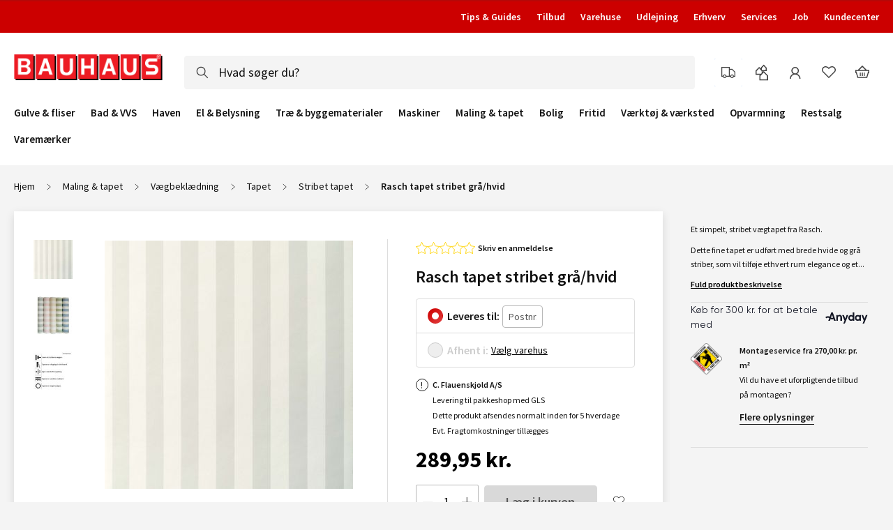

--- FILE ---
content_type: text/html; charset=UTF-8
request_url: https://www.bauhaus.dk/rasch-tapet-stribet-gra-hvid
body_size: 64844
content:
<!doctype html>
<html lang="da">
    <head prefix="og: http://ogp.me/ns# fb: http://ogp.me/ns/fb# product: http://ogp.me/ns/product#">
        <script>
    var LOCALE = 'da\u002DDK';
    var BASE_URL = 'https\u003A\u002F\u002Fwww.bauhaus.dk\u002F';
    var require = {
        'baseUrl': 'https\u003A\u002F\u002Fwww.bauhaus.dk\u002Fstatic\u002Fversion1768993747\u002Ffrontend\u002FVaimo\u002Fbauhaus\u002Ddk\u002Fda_DK'
    };</script>        <meta charset="utf-8"/><script type="text/javascript">(window.NREUM||(NREUM={})).init={privacy:{cookies_enabled:true},ajax:{deny_list:[]},feature_flags:["soft_nav"],browser_consent_mode:{enabled:false},distributed_tracing:{enabled:true}};(window.NREUM||(NREUM={})).loader_config={agentID:"538791322",accountID:"4341362",trustKey:"4341362",licenseKey:"NRJS-19d2032dedeed1d1216",applicationID:"442033308",browserID:"538791322"};;/*! For license information please see nr-loader-rum-1.308.0.min.js.LICENSE.txt */
(()=>{var e,t,r={163:(e,t,r)=>{"use strict";r.d(t,{j:()=>E});var n=r(384),i=r(1741);var a=r(2555);r(860).K7.genericEvents;const s="experimental.resources",o="register",c=e=>{if(!e||"string"!=typeof e)return!1;try{document.createDocumentFragment().querySelector(e)}catch{return!1}return!0};var d=r(2614),u=r(944),l=r(8122);const f="[data-nr-mask]",g=e=>(0,l.a)(e,(()=>{const e={feature_flags:[],experimental:{allow_registered_children:!1,resources:!1},mask_selector:"*",block_selector:"[data-nr-block]",mask_input_options:{color:!1,date:!1,"datetime-local":!1,email:!1,month:!1,number:!1,range:!1,search:!1,tel:!1,text:!1,time:!1,url:!1,week:!1,textarea:!1,select:!1,password:!0}};return{ajax:{deny_list:void 0,block_internal:!0,enabled:!0,autoStart:!0},api:{get allow_registered_children(){return e.feature_flags.includes(o)||e.experimental.allow_registered_children},set allow_registered_children(t){e.experimental.allow_registered_children=t},duplicate_registered_data:!1},browser_consent_mode:{enabled:!1},distributed_tracing:{enabled:void 0,exclude_newrelic_header:void 0,cors_use_newrelic_header:void 0,cors_use_tracecontext_headers:void 0,allowed_origins:void 0},get feature_flags(){return e.feature_flags},set feature_flags(t){e.feature_flags=t},generic_events:{enabled:!0,autoStart:!0},harvest:{interval:30},jserrors:{enabled:!0,autoStart:!0},logging:{enabled:!0,autoStart:!0},metrics:{enabled:!0,autoStart:!0},obfuscate:void 0,page_action:{enabled:!0},page_view_event:{enabled:!0,autoStart:!0},page_view_timing:{enabled:!0,autoStart:!0},performance:{capture_marks:!1,capture_measures:!1,capture_detail:!0,resources:{get enabled(){return e.feature_flags.includes(s)||e.experimental.resources},set enabled(t){e.experimental.resources=t},asset_types:[],first_party_domains:[],ignore_newrelic:!0}},privacy:{cookies_enabled:!0},proxy:{assets:void 0,beacon:void 0},session:{expiresMs:d.wk,inactiveMs:d.BB},session_replay:{autoStart:!0,enabled:!1,preload:!1,sampling_rate:10,error_sampling_rate:100,collect_fonts:!1,inline_images:!1,fix_stylesheets:!0,mask_all_inputs:!0,get mask_text_selector(){return e.mask_selector},set mask_text_selector(t){c(t)?e.mask_selector="".concat(t,",").concat(f):""===t||null===t?e.mask_selector=f:(0,u.R)(5,t)},get block_class(){return"nr-block"},get ignore_class(){return"nr-ignore"},get mask_text_class(){return"nr-mask"},get block_selector(){return e.block_selector},set block_selector(t){c(t)?e.block_selector+=",".concat(t):""!==t&&(0,u.R)(6,t)},get mask_input_options(){return e.mask_input_options},set mask_input_options(t){t&&"object"==typeof t?e.mask_input_options={...t,password:!0}:(0,u.R)(7,t)}},session_trace:{enabled:!0,autoStart:!0},soft_navigations:{enabled:!0,autoStart:!0},spa:{enabled:!0,autoStart:!0},ssl:void 0,user_actions:{enabled:!0,elementAttributes:["id","className","tagName","type"]}}})());var p=r(6154),m=r(9324);let h=0;const v={buildEnv:m.F3,distMethod:m.Xs,version:m.xv,originTime:p.WN},b={consented:!1},y={appMetadata:{},get consented(){return this.session?.state?.consent||b.consented},set consented(e){b.consented=e},customTransaction:void 0,denyList:void 0,disabled:!1,harvester:void 0,isolatedBacklog:!1,isRecording:!1,loaderType:void 0,maxBytes:3e4,obfuscator:void 0,onerror:void 0,ptid:void 0,releaseIds:{},session:void 0,timeKeeper:void 0,registeredEntities:[],jsAttributesMetadata:{bytes:0},get harvestCount(){return++h}},_=e=>{const t=(0,l.a)(e,y),r=Object.keys(v).reduce((e,t)=>(e[t]={value:v[t],writable:!1,configurable:!0,enumerable:!0},e),{});return Object.defineProperties(t,r)};var w=r(5701);const x=e=>{const t=e.startsWith("http");e+="/",r.p=t?e:"https://"+e};var R=r(7836),k=r(3241);const A={accountID:void 0,trustKey:void 0,agentID:void 0,licenseKey:void 0,applicationID:void 0,xpid:void 0},S=e=>(0,l.a)(e,A),T=new Set;function E(e,t={},r,s){let{init:o,info:c,loader_config:d,runtime:u={},exposed:l=!0}=t;if(!c){const e=(0,n.pV)();o=e.init,c=e.info,d=e.loader_config}e.init=g(o||{}),e.loader_config=S(d||{}),c.jsAttributes??={},p.bv&&(c.jsAttributes.isWorker=!0),e.info=(0,a.D)(c);const f=e.init,m=[c.beacon,c.errorBeacon];T.has(e.agentIdentifier)||(f.proxy.assets&&(x(f.proxy.assets),m.push(f.proxy.assets)),f.proxy.beacon&&m.push(f.proxy.beacon),e.beacons=[...m],function(e){const t=(0,n.pV)();Object.getOwnPropertyNames(i.W.prototype).forEach(r=>{const n=i.W.prototype[r];if("function"!=typeof n||"constructor"===n)return;let a=t[r];e[r]&&!1!==e.exposed&&"micro-agent"!==e.runtime?.loaderType&&(t[r]=(...t)=>{const n=e[r](...t);return a?a(...t):n})})}(e),(0,n.US)("activatedFeatures",w.B)),u.denyList=[...f.ajax.deny_list||[],...f.ajax.block_internal?m:[]],u.ptid=e.agentIdentifier,u.loaderType=r,e.runtime=_(u),T.has(e.agentIdentifier)||(e.ee=R.ee.get(e.agentIdentifier),e.exposed=l,(0,k.W)({agentIdentifier:e.agentIdentifier,drained:!!w.B?.[e.agentIdentifier],type:"lifecycle",name:"initialize",feature:void 0,data:e.config})),T.add(e.agentIdentifier)}},384:(e,t,r)=>{"use strict";r.d(t,{NT:()=>s,US:()=>u,Zm:()=>o,bQ:()=>d,dV:()=>c,pV:()=>l});var n=r(6154),i=r(1863),a=r(1910);const s={beacon:"bam.nr-data.net",errorBeacon:"bam.nr-data.net"};function o(){return n.gm.NREUM||(n.gm.NREUM={}),void 0===n.gm.newrelic&&(n.gm.newrelic=n.gm.NREUM),n.gm.NREUM}function c(){let e=o();return e.o||(e.o={ST:n.gm.setTimeout,SI:n.gm.setImmediate||n.gm.setInterval,CT:n.gm.clearTimeout,XHR:n.gm.XMLHttpRequest,REQ:n.gm.Request,EV:n.gm.Event,PR:n.gm.Promise,MO:n.gm.MutationObserver,FETCH:n.gm.fetch,WS:n.gm.WebSocket},(0,a.i)(...Object.values(e.o))),e}function d(e,t){let r=o();r.initializedAgents??={},t.initializedAt={ms:(0,i.t)(),date:new Date},r.initializedAgents[e]=t}function u(e,t){o()[e]=t}function l(){return function(){let e=o();const t=e.info||{};e.info={beacon:s.beacon,errorBeacon:s.errorBeacon,...t}}(),function(){let e=o();const t=e.init||{};e.init={...t}}(),c(),function(){let e=o();const t=e.loader_config||{};e.loader_config={...t}}(),o()}},782:(e,t,r)=>{"use strict";r.d(t,{T:()=>n});const n=r(860).K7.pageViewTiming},860:(e,t,r)=>{"use strict";r.d(t,{$J:()=>u,K7:()=>c,P3:()=>d,XX:()=>i,Yy:()=>o,df:()=>a,qY:()=>n,v4:()=>s});const n="events",i="jserrors",a="browser/blobs",s="rum",o="browser/logs",c={ajax:"ajax",genericEvents:"generic_events",jserrors:i,logging:"logging",metrics:"metrics",pageAction:"page_action",pageViewEvent:"page_view_event",pageViewTiming:"page_view_timing",sessionReplay:"session_replay",sessionTrace:"session_trace",softNav:"soft_navigations",spa:"spa"},d={[c.pageViewEvent]:1,[c.pageViewTiming]:2,[c.metrics]:3,[c.jserrors]:4,[c.spa]:5,[c.ajax]:6,[c.sessionTrace]:7,[c.softNav]:8,[c.sessionReplay]:9,[c.logging]:10,[c.genericEvents]:11},u={[c.pageViewEvent]:s,[c.pageViewTiming]:n,[c.ajax]:n,[c.spa]:n,[c.softNav]:n,[c.metrics]:i,[c.jserrors]:i,[c.sessionTrace]:a,[c.sessionReplay]:a,[c.logging]:o,[c.genericEvents]:"ins"}},944:(e,t,r)=>{"use strict";r.d(t,{R:()=>i});var n=r(3241);function i(e,t){"function"==typeof console.debug&&(console.debug("New Relic Warning: https://github.com/newrelic/newrelic-browser-agent/blob/main/docs/warning-codes.md#".concat(e),t),(0,n.W)({agentIdentifier:null,drained:null,type:"data",name:"warn",feature:"warn",data:{code:e,secondary:t}}))}},1687:(e,t,r)=>{"use strict";r.d(t,{Ak:()=>d,Ze:()=>f,x3:()=>u});var n=r(3241),i=r(7836),a=r(3606),s=r(860),o=r(2646);const c={};function d(e,t){const r={staged:!1,priority:s.P3[t]||0};l(e),c[e].get(t)||c[e].set(t,r)}function u(e,t){e&&c[e]&&(c[e].get(t)&&c[e].delete(t),p(e,t,!1),c[e].size&&g(e))}function l(e){if(!e)throw new Error("agentIdentifier required");c[e]||(c[e]=new Map)}function f(e="",t="feature",r=!1){if(l(e),!e||!c[e].get(t)||r)return p(e,t);c[e].get(t).staged=!0,g(e)}function g(e){const t=Array.from(c[e]);t.every(([e,t])=>t.staged)&&(t.sort((e,t)=>e[1].priority-t[1].priority),t.forEach(([t])=>{c[e].delete(t),p(e,t)}))}function p(e,t,r=!0){const s=e?i.ee.get(e):i.ee,c=a.i.handlers;if(!s.aborted&&s.backlog&&c){if((0,n.W)({agentIdentifier:e,type:"lifecycle",name:"drain",feature:t}),r){const e=s.backlog[t],r=c[t];if(r){for(let t=0;e&&t<e.length;++t)m(e[t],r);Object.entries(r).forEach(([e,t])=>{Object.values(t||{}).forEach(t=>{t[0]?.on&&t[0]?.context()instanceof o.y&&t[0].on(e,t[1])})})}}s.isolatedBacklog||delete c[t],s.backlog[t]=null,s.emit("drain-"+t,[])}}function m(e,t){var r=e[1];Object.values(t[r]||{}).forEach(t=>{var r=e[0];if(t[0]===r){var n=t[1],i=e[3],a=e[2];n.apply(i,a)}})}},1738:(e,t,r)=>{"use strict";r.d(t,{U:()=>g,Y:()=>f});var n=r(3241),i=r(9908),a=r(1863),s=r(944),o=r(5701),c=r(3969),d=r(8362),u=r(860),l=r(4261);function f(e,t,r,a){const f=a||r;!f||f[e]&&f[e]!==d.d.prototype[e]||(f[e]=function(){(0,i.p)(c.xV,["API/"+e+"/called"],void 0,u.K7.metrics,r.ee),(0,n.W)({agentIdentifier:r.agentIdentifier,drained:!!o.B?.[r.agentIdentifier],type:"data",name:"api",feature:l.Pl+e,data:{}});try{return t.apply(this,arguments)}catch(e){(0,s.R)(23,e)}})}function g(e,t,r,n,s){const o=e.info;null===r?delete o.jsAttributes[t]:o.jsAttributes[t]=r,(s||null===r)&&(0,i.p)(l.Pl+n,[(0,a.t)(),t,r],void 0,"session",e.ee)}},1741:(e,t,r)=>{"use strict";r.d(t,{W:()=>a});var n=r(944),i=r(4261);class a{#e(e,...t){if(this[e]!==a.prototype[e])return this[e](...t);(0,n.R)(35,e)}addPageAction(e,t){return this.#e(i.hG,e,t)}register(e){return this.#e(i.eY,e)}recordCustomEvent(e,t){return this.#e(i.fF,e,t)}setPageViewName(e,t){return this.#e(i.Fw,e,t)}setCustomAttribute(e,t,r){return this.#e(i.cD,e,t,r)}noticeError(e,t){return this.#e(i.o5,e,t)}setUserId(e,t=!1){return this.#e(i.Dl,e,t)}setApplicationVersion(e){return this.#e(i.nb,e)}setErrorHandler(e){return this.#e(i.bt,e)}addRelease(e,t){return this.#e(i.k6,e,t)}log(e,t){return this.#e(i.$9,e,t)}start(){return this.#e(i.d3)}finished(e){return this.#e(i.BL,e)}recordReplay(){return this.#e(i.CH)}pauseReplay(){return this.#e(i.Tb)}addToTrace(e){return this.#e(i.U2,e)}setCurrentRouteName(e){return this.#e(i.PA,e)}interaction(e){return this.#e(i.dT,e)}wrapLogger(e,t,r){return this.#e(i.Wb,e,t,r)}measure(e,t){return this.#e(i.V1,e,t)}consent(e){return this.#e(i.Pv,e)}}},1863:(e,t,r)=>{"use strict";function n(){return Math.floor(performance.now())}r.d(t,{t:()=>n})},1910:(e,t,r)=>{"use strict";r.d(t,{i:()=>a});var n=r(944);const i=new Map;function a(...e){return e.every(e=>{if(i.has(e))return i.get(e);const t="function"==typeof e?e.toString():"",r=t.includes("[native code]"),a=t.includes("nrWrapper");return r||a||(0,n.R)(64,e?.name||t),i.set(e,r),r})}},2555:(e,t,r)=>{"use strict";r.d(t,{D:()=>o,f:()=>s});var n=r(384),i=r(8122);const a={beacon:n.NT.beacon,errorBeacon:n.NT.errorBeacon,licenseKey:void 0,applicationID:void 0,sa:void 0,queueTime:void 0,applicationTime:void 0,ttGuid:void 0,user:void 0,account:void 0,product:void 0,extra:void 0,jsAttributes:{},userAttributes:void 0,atts:void 0,transactionName:void 0,tNamePlain:void 0};function s(e){try{return!!e.licenseKey&&!!e.errorBeacon&&!!e.applicationID}catch(e){return!1}}const o=e=>(0,i.a)(e,a)},2614:(e,t,r)=>{"use strict";r.d(t,{BB:()=>s,H3:()=>n,g:()=>d,iL:()=>c,tS:()=>o,uh:()=>i,wk:()=>a});const n="NRBA",i="SESSION",a=144e5,s=18e5,o={STARTED:"session-started",PAUSE:"session-pause",RESET:"session-reset",RESUME:"session-resume",UPDATE:"session-update"},c={SAME_TAB:"same-tab",CROSS_TAB:"cross-tab"},d={OFF:0,FULL:1,ERROR:2}},2646:(e,t,r)=>{"use strict";r.d(t,{y:()=>n});class n{constructor(e){this.contextId=e}}},2843:(e,t,r)=>{"use strict";r.d(t,{G:()=>a,u:()=>i});var n=r(3878);function i(e,t=!1,r,i){(0,n.DD)("visibilitychange",function(){if(t)return void("hidden"===document.visibilityState&&e());e(document.visibilityState)},r,i)}function a(e,t,r){(0,n.sp)("pagehide",e,t,r)}},3241:(e,t,r)=>{"use strict";r.d(t,{W:()=>a});var n=r(6154);const i="newrelic";function a(e={}){try{n.gm.dispatchEvent(new CustomEvent(i,{detail:e}))}catch(e){}}},3606:(e,t,r)=>{"use strict";r.d(t,{i:()=>a});var n=r(9908);a.on=s;var i=a.handlers={};function a(e,t,r,a){s(a||n.d,i,e,t,r)}function s(e,t,r,i,a){a||(a="feature"),e||(e=n.d);var s=t[a]=t[a]||{};(s[r]=s[r]||[]).push([e,i])}},3878:(e,t,r)=>{"use strict";function n(e,t){return{capture:e,passive:!1,signal:t}}function i(e,t,r=!1,i){window.addEventListener(e,t,n(r,i))}function a(e,t,r=!1,i){document.addEventListener(e,t,n(r,i))}r.d(t,{DD:()=>a,jT:()=>n,sp:()=>i})},3969:(e,t,r)=>{"use strict";r.d(t,{TZ:()=>n,XG:()=>o,rs:()=>i,xV:()=>s,z_:()=>a});const n=r(860).K7.metrics,i="sm",a="cm",s="storeSupportabilityMetrics",o="storeEventMetrics"},4234:(e,t,r)=>{"use strict";r.d(t,{W:()=>a});var n=r(7836),i=r(1687);class a{constructor(e,t){this.agentIdentifier=e,this.ee=n.ee.get(e),this.featureName=t,this.blocked=!1}deregisterDrain(){(0,i.x3)(this.agentIdentifier,this.featureName)}}},4261:(e,t,r)=>{"use strict";r.d(t,{$9:()=>d,BL:()=>o,CH:()=>g,Dl:()=>_,Fw:()=>y,PA:()=>h,Pl:()=>n,Pv:()=>k,Tb:()=>l,U2:()=>a,V1:()=>R,Wb:()=>x,bt:()=>b,cD:()=>v,d3:()=>w,dT:()=>c,eY:()=>p,fF:()=>f,hG:()=>i,k6:()=>s,nb:()=>m,o5:()=>u});const n="api-",i="addPageAction",a="addToTrace",s="addRelease",o="finished",c="interaction",d="log",u="noticeError",l="pauseReplay",f="recordCustomEvent",g="recordReplay",p="register",m="setApplicationVersion",h="setCurrentRouteName",v="setCustomAttribute",b="setErrorHandler",y="setPageViewName",_="setUserId",w="start",x="wrapLogger",R="measure",k="consent"},5289:(e,t,r)=>{"use strict";r.d(t,{GG:()=>s,Qr:()=>c,sB:()=>o});var n=r(3878),i=r(6389);function a(){return"undefined"==typeof document||"complete"===document.readyState}function s(e,t){if(a())return e();const r=(0,i.J)(e),s=setInterval(()=>{a()&&(clearInterval(s),r())},500);(0,n.sp)("load",r,t)}function o(e){if(a())return e();(0,n.DD)("DOMContentLoaded",e)}function c(e){if(a())return e();(0,n.sp)("popstate",e)}},5607:(e,t,r)=>{"use strict";r.d(t,{W:()=>n});const n=(0,r(9566).bz)()},5701:(e,t,r)=>{"use strict";r.d(t,{B:()=>a,t:()=>s});var n=r(3241);const i=new Set,a={};function s(e,t){const r=t.agentIdentifier;a[r]??={},e&&"object"==typeof e&&(i.has(r)||(t.ee.emit("rumresp",[e]),a[r]=e,i.add(r),(0,n.W)({agentIdentifier:r,loaded:!0,drained:!0,type:"lifecycle",name:"load",feature:void 0,data:e})))}},6154:(e,t,r)=>{"use strict";r.d(t,{OF:()=>c,RI:()=>i,WN:()=>u,bv:()=>a,eN:()=>l,gm:()=>s,mw:()=>o,sb:()=>d});var n=r(1863);const i="undefined"!=typeof window&&!!window.document,a="undefined"!=typeof WorkerGlobalScope&&("undefined"!=typeof self&&self instanceof WorkerGlobalScope&&self.navigator instanceof WorkerNavigator||"undefined"!=typeof globalThis&&globalThis instanceof WorkerGlobalScope&&globalThis.navigator instanceof WorkerNavigator),s=i?window:"undefined"!=typeof WorkerGlobalScope&&("undefined"!=typeof self&&self instanceof WorkerGlobalScope&&self||"undefined"!=typeof globalThis&&globalThis instanceof WorkerGlobalScope&&globalThis),o=Boolean("hidden"===s?.document?.visibilityState),c=/iPad|iPhone|iPod/.test(s.navigator?.userAgent),d=c&&"undefined"==typeof SharedWorker,u=((()=>{const e=s.navigator?.userAgent?.match(/Firefox[/\s](\d+\.\d+)/);Array.isArray(e)&&e.length>=2&&e[1]})(),Date.now()-(0,n.t)()),l=()=>"undefined"!=typeof PerformanceNavigationTiming&&s?.performance?.getEntriesByType("navigation")?.[0]?.responseStart},6389:(e,t,r)=>{"use strict";function n(e,t=500,r={}){const n=r?.leading||!1;let i;return(...r)=>{n&&void 0===i&&(e.apply(this,r),i=setTimeout(()=>{i=clearTimeout(i)},t)),n||(clearTimeout(i),i=setTimeout(()=>{e.apply(this,r)},t))}}function i(e){let t=!1;return(...r)=>{t||(t=!0,e.apply(this,r))}}r.d(t,{J:()=>i,s:()=>n})},6630:(e,t,r)=>{"use strict";r.d(t,{T:()=>n});const n=r(860).K7.pageViewEvent},7699:(e,t,r)=>{"use strict";r.d(t,{It:()=>a,KC:()=>o,No:()=>i,qh:()=>s});var n=r(860);const i=16e3,a=1e6,s="SESSION_ERROR",o={[n.K7.logging]:!0,[n.K7.genericEvents]:!1,[n.K7.jserrors]:!1,[n.K7.ajax]:!1}},7836:(e,t,r)=>{"use strict";r.d(t,{P:()=>o,ee:()=>c});var n=r(384),i=r(8990),a=r(2646),s=r(5607);const o="nr@context:".concat(s.W),c=function e(t,r){var n={},s={},u={},l=!1;try{l=16===r.length&&d.initializedAgents?.[r]?.runtime.isolatedBacklog}catch(e){}var f={on:p,addEventListener:p,removeEventListener:function(e,t){var r=n[e];if(!r)return;for(var i=0;i<r.length;i++)r[i]===t&&r.splice(i,1)},emit:function(e,r,n,i,a){!1!==a&&(a=!0);if(c.aborted&&!i)return;t&&a&&t.emit(e,r,n);var o=g(n);m(e).forEach(e=>{e.apply(o,r)});var d=v()[s[e]];d&&d.push([f,e,r,o]);return o},get:h,listeners:m,context:g,buffer:function(e,t){const r=v();if(t=t||"feature",f.aborted)return;Object.entries(e||{}).forEach(([e,n])=>{s[n]=t,t in r||(r[t]=[])})},abort:function(){f._aborted=!0,Object.keys(f.backlog).forEach(e=>{delete f.backlog[e]})},isBuffering:function(e){return!!v()[s[e]]},debugId:r,backlog:l?{}:t&&"object"==typeof t.backlog?t.backlog:{},isolatedBacklog:l};return Object.defineProperty(f,"aborted",{get:()=>{let e=f._aborted||!1;return e||(t&&(e=t.aborted),e)}}),f;function g(e){return e&&e instanceof a.y?e:e?(0,i.I)(e,o,()=>new a.y(o)):new a.y(o)}function p(e,t){n[e]=m(e).concat(t)}function m(e){return n[e]||[]}function h(t){return u[t]=u[t]||e(f,t)}function v(){return f.backlog}}(void 0,"globalEE"),d=(0,n.Zm)();d.ee||(d.ee=c)},8122:(e,t,r)=>{"use strict";r.d(t,{a:()=>i});var n=r(944);function i(e,t){try{if(!e||"object"!=typeof e)return(0,n.R)(3);if(!t||"object"!=typeof t)return(0,n.R)(4);const r=Object.create(Object.getPrototypeOf(t),Object.getOwnPropertyDescriptors(t)),a=0===Object.keys(r).length?e:r;for(let s in a)if(void 0!==e[s])try{if(null===e[s]){r[s]=null;continue}Array.isArray(e[s])&&Array.isArray(t[s])?r[s]=Array.from(new Set([...e[s],...t[s]])):"object"==typeof e[s]&&"object"==typeof t[s]?r[s]=i(e[s],t[s]):r[s]=e[s]}catch(e){r[s]||(0,n.R)(1,e)}return r}catch(e){(0,n.R)(2,e)}}},8362:(e,t,r)=>{"use strict";r.d(t,{d:()=>a});var n=r(9566),i=r(1741);class a extends i.W{agentIdentifier=(0,n.LA)(16)}},8374:(e,t,r)=>{r.nc=(()=>{try{return document?.currentScript?.nonce}catch(e){}return""})()},8990:(e,t,r)=>{"use strict";r.d(t,{I:()=>i});var n=Object.prototype.hasOwnProperty;function i(e,t,r){if(n.call(e,t))return e[t];var i=r();if(Object.defineProperty&&Object.keys)try{return Object.defineProperty(e,t,{value:i,writable:!0,enumerable:!1}),i}catch(e){}return e[t]=i,i}},9324:(e,t,r)=>{"use strict";r.d(t,{F3:()=>i,Xs:()=>a,xv:()=>n});const n="1.308.0",i="PROD",a="CDN"},9566:(e,t,r)=>{"use strict";r.d(t,{LA:()=>o,bz:()=>s});var n=r(6154);const i="xxxxxxxx-xxxx-4xxx-yxxx-xxxxxxxxxxxx";function a(e,t){return e?15&e[t]:16*Math.random()|0}function s(){const e=n.gm?.crypto||n.gm?.msCrypto;let t,r=0;return e&&e.getRandomValues&&(t=e.getRandomValues(new Uint8Array(30))),i.split("").map(e=>"x"===e?a(t,r++).toString(16):"y"===e?(3&a()|8).toString(16):e).join("")}function o(e){const t=n.gm?.crypto||n.gm?.msCrypto;let r,i=0;t&&t.getRandomValues&&(r=t.getRandomValues(new Uint8Array(e)));const s=[];for(var o=0;o<e;o++)s.push(a(r,i++).toString(16));return s.join("")}},9908:(e,t,r)=>{"use strict";r.d(t,{d:()=>n,p:()=>i});var n=r(7836).ee.get("handle");function i(e,t,r,i,a){a?(a.buffer([e],i),a.emit(e,t,r)):(n.buffer([e],i),n.emit(e,t,r))}}},n={};function i(e){var t=n[e];if(void 0!==t)return t.exports;var a=n[e]={exports:{}};return r[e](a,a.exports,i),a.exports}i.m=r,i.d=(e,t)=>{for(var r in t)i.o(t,r)&&!i.o(e,r)&&Object.defineProperty(e,r,{enumerable:!0,get:t[r]})},i.f={},i.e=e=>Promise.all(Object.keys(i.f).reduce((t,r)=>(i.f[r](e,t),t),[])),i.u=e=>"nr-rum-1.308.0.min.js",i.o=(e,t)=>Object.prototype.hasOwnProperty.call(e,t),e={},t="NRBA-1.308.0.PROD:",i.l=(r,n,a,s)=>{if(e[r])e[r].push(n);else{var o,c;if(void 0!==a)for(var d=document.getElementsByTagName("script"),u=0;u<d.length;u++){var l=d[u];if(l.getAttribute("src")==r||l.getAttribute("data-webpack")==t+a){o=l;break}}if(!o){c=!0;var f={296:"sha512-+MIMDsOcckGXa1EdWHqFNv7P+JUkd5kQwCBr3KE6uCvnsBNUrdSt4a/3/L4j4TxtnaMNjHpza2/erNQbpacJQA=="};(o=document.createElement("script")).charset="utf-8",i.nc&&o.setAttribute("nonce",i.nc),o.setAttribute("data-webpack",t+a),o.src=r,0!==o.src.indexOf(window.location.origin+"/")&&(o.crossOrigin="anonymous"),f[s]&&(o.integrity=f[s])}e[r]=[n];var g=(t,n)=>{o.onerror=o.onload=null,clearTimeout(p);var i=e[r];if(delete e[r],o.parentNode&&o.parentNode.removeChild(o),i&&i.forEach(e=>e(n)),t)return t(n)},p=setTimeout(g.bind(null,void 0,{type:"timeout",target:o}),12e4);o.onerror=g.bind(null,o.onerror),o.onload=g.bind(null,o.onload),c&&document.head.appendChild(o)}},i.r=e=>{"undefined"!=typeof Symbol&&Symbol.toStringTag&&Object.defineProperty(e,Symbol.toStringTag,{value:"Module"}),Object.defineProperty(e,"__esModule",{value:!0})},i.p="https://js-agent.newrelic.com/",(()=>{var e={374:0,840:0};i.f.j=(t,r)=>{var n=i.o(e,t)?e[t]:void 0;if(0!==n)if(n)r.push(n[2]);else{var a=new Promise((r,i)=>n=e[t]=[r,i]);r.push(n[2]=a);var s=i.p+i.u(t),o=new Error;i.l(s,r=>{if(i.o(e,t)&&(0!==(n=e[t])&&(e[t]=void 0),n)){var a=r&&("load"===r.type?"missing":r.type),s=r&&r.target&&r.target.src;o.message="Loading chunk "+t+" failed: ("+a+": "+s+")",o.name="ChunkLoadError",o.type=a,o.request=s,n[1](o)}},"chunk-"+t,t)}};var t=(t,r)=>{var n,a,[s,o,c]=r,d=0;if(s.some(t=>0!==e[t])){for(n in o)i.o(o,n)&&(i.m[n]=o[n]);if(c)c(i)}for(t&&t(r);d<s.length;d++)a=s[d],i.o(e,a)&&e[a]&&e[a][0](),e[a]=0},r=self["webpackChunk:NRBA-1.308.0.PROD"]=self["webpackChunk:NRBA-1.308.0.PROD"]||[];r.forEach(t.bind(null,0)),r.push=t.bind(null,r.push.bind(r))})(),(()=>{"use strict";i(8374);var e=i(8362),t=i(860);const r=Object.values(t.K7);var n=i(163);var a=i(9908),s=i(1863),o=i(4261),c=i(1738);var d=i(1687),u=i(4234),l=i(5289),f=i(6154),g=i(944),p=i(384);const m=e=>f.RI&&!0===e?.privacy.cookies_enabled;function h(e){return!!(0,p.dV)().o.MO&&m(e)&&!0===e?.session_trace.enabled}var v=i(6389),b=i(7699);class y extends u.W{constructor(e,t){super(e.agentIdentifier,t),this.agentRef=e,this.abortHandler=void 0,this.featAggregate=void 0,this.loadedSuccessfully=void 0,this.onAggregateImported=new Promise(e=>{this.loadedSuccessfully=e}),this.deferred=Promise.resolve(),!1===e.init[this.featureName].autoStart?this.deferred=new Promise((t,r)=>{this.ee.on("manual-start-all",(0,v.J)(()=>{(0,d.Ak)(e.agentIdentifier,this.featureName),t()}))}):(0,d.Ak)(e.agentIdentifier,t)}importAggregator(e,t,r={}){if(this.featAggregate)return;const n=async()=>{let n;await this.deferred;try{if(m(e.init)){const{setupAgentSession:t}=await i.e(296).then(i.bind(i,3305));n=t(e)}}catch(e){(0,g.R)(20,e),this.ee.emit("internal-error",[e]),(0,a.p)(b.qh,[e],void 0,this.featureName,this.ee)}try{if(!this.#t(this.featureName,n,e.init))return(0,d.Ze)(this.agentIdentifier,this.featureName),void this.loadedSuccessfully(!1);const{Aggregate:i}=await t();this.featAggregate=new i(e,r),e.runtime.harvester.initializedAggregates.push(this.featAggregate),this.loadedSuccessfully(!0)}catch(e){(0,g.R)(34,e),this.abortHandler?.(),(0,d.Ze)(this.agentIdentifier,this.featureName,!0),this.loadedSuccessfully(!1),this.ee&&this.ee.abort()}};f.RI?(0,l.GG)(()=>n(),!0):n()}#t(e,r,n){if(this.blocked)return!1;switch(e){case t.K7.sessionReplay:return h(n)&&!!r;case t.K7.sessionTrace:return!!r;default:return!0}}}var _=i(6630),w=i(2614),x=i(3241);class R extends y{static featureName=_.T;constructor(e){var t;super(e,_.T),this.setupInspectionEvents(e.agentIdentifier),t=e,(0,c.Y)(o.Fw,function(e,r){"string"==typeof e&&("/"!==e.charAt(0)&&(e="/"+e),t.runtime.customTransaction=(r||"http://custom.transaction")+e,(0,a.p)(o.Pl+o.Fw,[(0,s.t)()],void 0,void 0,t.ee))},t),this.importAggregator(e,()=>i.e(296).then(i.bind(i,3943)))}setupInspectionEvents(e){const t=(t,r)=>{t&&(0,x.W)({agentIdentifier:e,timeStamp:t.timeStamp,loaded:"complete"===t.target.readyState,type:"window",name:r,data:t.target.location+""})};(0,l.sB)(e=>{t(e,"DOMContentLoaded")}),(0,l.GG)(e=>{t(e,"load")}),(0,l.Qr)(e=>{t(e,"navigate")}),this.ee.on(w.tS.UPDATE,(t,r)=>{(0,x.W)({agentIdentifier:e,type:"lifecycle",name:"session",data:r})})}}class k extends e.d{constructor(e){var t;(super(),f.gm)?(this.features={},(0,p.bQ)(this.agentIdentifier,this),this.desiredFeatures=new Set(e.features||[]),this.desiredFeatures.add(R),(0,n.j)(this,e,e.loaderType||"agent"),t=this,(0,c.Y)(o.cD,function(e,r,n=!1){if("string"==typeof e){if(["string","number","boolean"].includes(typeof r)||null===r)return(0,c.U)(t,e,r,o.cD,n);(0,g.R)(40,typeof r)}else(0,g.R)(39,typeof e)},t),function(e){(0,c.Y)(o.Dl,function(t,r=!1){if("string"!=typeof t&&null!==t)return void(0,g.R)(41,typeof t);const n=e.info.jsAttributes["enduser.id"];r&&null!=n&&n!==t?(0,a.p)(o.Pl+"setUserIdAndResetSession",[t],void 0,"session",e.ee):(0,c.U)(e,"enduser.id",t,o.Dl,!0)},e)}(this),function(e){(0,c.Y)(o.nb,function(t){if("string"==typeof t||null===t)return(0,c.U)(e,"application.version",t,o.nb,!1);(0,g.R)(42,typeof t)},e)}(this),function(e){(0,c.Y)(o.d3,function(){e.ee.emit("manual-start-all")},e)}(this),function(e){(0,c.Y)(o.Pv,function(t=!0){if("boolean"==typeof t){if((0,a.p)(o.Pl+o.Pv,[t],void 0,"session",e.ee),e.runtime.consented=t,t){const t=e.features.page_view_event;t.onAggregateImported.then(e=>{const r=t.featAggregate;e&&!r.sentRum&&r.sendRum()})}}else(0,g.R)(65,typeof t)},e)}(this),this.run()):(0,g.R)(21)}get config(){return{info:this.info,init:this.init,loader_config:this.loader_config,runtime:this.runtime}}get api(){return this}run(){try{const e=function(e){const t={};return r.forEach(r=>{t[r]=!!e[r]?.enabled}),t}(this.init),n=[...this.desiredFeatures];n.sort((e,r)=>t.P3[e.featureName]-t.P3[r.featureName]),n.forEach(r=>{if(!e[r.featureName]&&r.featureName!==t.K7.pageViewEvent)return;if(r.featureName===t.K7.spa)return void(0,g.R)(67);const n=function(e){switch(e){case t.K7.ajax:return[t.K7.jserrors];case t.K7.sessionTrace:return[t.K7.ajax,t.K7.pageViewEvent];case t.K7.sessionReplay:return[t.K7.sessionTrace];case t.K7.pageViewTiming:return[t.K7.pageViewEvent];default:return[]}}(r.featureName).filter(e=>!(e in this.features));n.length>0&&(0,g.R)(36,{targetFeature:r.featureName,missingDependencies:n}),this.features[r.featureName]=new r(this)})}catch(e){(0,g.R)(22,e);for(const e in this.features)this.features[e].abortHandler?.();const t=(0,p.Zm)();delete t.initializedAgents[this.agentIdentifier]?.features,delete this.sharedAggregator;return t.ee.get(this.agentIdentifier).abort(),!1}}}var A=i(2843),S=i(782);class T extends y{static featureName=S.T;constructor(e){super(e,S.T),f.RI&&((0,A.u)(()=>(0,a.p)("docHidden",[(0,s.t)()],void 0,S.T,this.ee),!0),(0,A.G)(()=>(0,a.p)("winPagehide",[(0,s.t)()],void 0,S.T,this.ee)),this.importAggregator(e,()=>i.e(296).then(i.bind(i,2117))))}}var E=i(3969);class I extends y{static featureName=E.TZ;constructor(e){super(e,E.TZ),f.RI&&document.addEventListener("securitypolicyviolation",e=>{(0,a.p)(E.xV,["Generic/CSPViolation/Detected"],void 0,this.featureName,this.ee)}),this.importAggregator(e,()=>i.e(296).then(i.bind(i,9623)))}}new k({features:[R,T,I],loaderType:"lite"})})()})();</script>
<meta name="title" content="Rasch tapet stribet grå/hvid | BAUHAUS"/>
<meta name="description" content="Et simpelt, stribet vægtapet fra Rasch.
Dette fine tapet er udført med brede hvide og grå striber, som vil tilføje ethvert rum elegance og et klassisk udtryk. Brug den på alle vægge i børneværelset eller på en endevæg i kombination med ensfarvede vægfarve"/>
<meta name="keywords" content="Rasch tapet stribet grå/hvid"/>
<meta name="robots" content="INDEX,FOLLOW"/>
<meta name="viewport" content="width=device-width, initial-scale=1.0, minimum-scale=1.0"/>
<meta name="format-detection" content="telephone=no"/>
<meta name="theme-color" content="#b50808"/>
<title>Rasch tapet stribet grå/hvid | BAUHAUS</title>
<style>html{-webkit-font-smoothing:antialiased;-webkit-font-smoothing:subpixel-antialiased;-webkit-tap-highlight-color:transparent;color:#111;font:10px/1.5 Source Sans Pro,sans-serif;min-height:100%;-webkit-text-size-adjust:100%;box-sizing:border-box;vertical-align:baseline}@media only screen and (min-width:768px){html{height:100%}}body{min-height:100%;overflow-x:hidden;overflow-y:scroll;position:relative}a:hover{text-decoration:underline}a.no-animation:hover{text-decoration:none}a{cursor:pointer;display:inline-block;font:inherit;line-height:inherit;text-decoration:none;text-transform:none;touch-action:manipulation;transition:color .2s 0s;vertical-align:unset}a,a:active,a:hover{color:#c00;outline:none}button{align-items:center;-webkit-appearance:none;appearance:none;background:none;border:none;border-radius:0;box-shadow:none;cursor:pointer;display:inline-flex;justify-content:center;margin:0;overflow:visible;padding:0;text-align:center;text-decoration:none;touch-action:manipulation;transition:border-color .2s ease,background-color .2s ease,opacity .2s ease;-webkit-user-select:none;user-select:none;vertical-align:middle;white-space:nowrap}button,button:focus,button:hover{outline:none}button--disabled,button[disabled]{cursor:not-allowed!important;opacity:.25!important}button{font-family:Source Sans Pro,sans-serif;transition:none}@media only screen and (min-width:1400px){.algolia-instant-results-wrapper,.bauhaus_algolia-index-index .page.messages,.breadcrumbs,.cms-index-index [data-content-type=row],.content-after-10,.footer.content,.header-line-1,.header-line-2,.header-top-bar,.page-main,.product-details-container,.product-info-container{margin-left:auto;margin-right:auto;max-width:1365px}}@media only screen and (max-width:1399px){.content-after-10,.footer.content,.header,.page-main{padding-left:20px;padding-right:20px}}label{color:#111;cursor:pointer;display:block;font:600 1.4rem Source Sans Pro;margin-bottom:1px;text-transform:none}input{-webkit-appearance:none;appearance:none;border:1px solid #b8b8b8;border-radius:2px;height:46px;line-height:1.2;font:1.4rem Source Sans Pro;font-weight:400;outline:none;padding:13px;text-indent:.01px;transition:border-color .3s ease;width:100%}input[type=number]{-webkit-appearance:textfield;appearance:textfield}input::-webkit-input-placeholder{color:#595959;font-size:1.4rem}input::placeholder{color:#595959;font-size:1.4rem}@media only screen and (max-width:767px){input,select,textarea{font-size:1.6rem!important}}.message.info{padding:24px}.message.info--header{background-color:#c00;color:#fff;font-family:Source Sans Pro;font-size:1.4rem;font-weight:700;line-height:1.3;padding:6px 18px;text-align:center}.message.info--header a{color:#fff}.message.info--sticky{position:-webkit-sticky;position:sticky;top:0;z-index:800}#header-overlay{display:none}@media only screen and (max-width:991px){#header-overlay{display:none!important}}.header{background:#fff;border-top:2px solid #b50808;padding-top:24px;position:relative;z-index:780}@media only screen and (max-width:991px){.header{padding-bottom:16px;padding-top:16px}}.logo{height:48px;margin:-3px 24px 0 0;min-width:220px}@media only screen and (max-width:991px){.logo{height:40px;min-width:180px}}@media only screen and (max-width:767px){.logo{margin:0 16px 0 0;max-width:160px;min-width:160px;position:relative;top:-2px}}@media only screen and (max-width:479px){.logo{margin:0}}.switch-ball{background:#c00;border:1px solid #b50808;border-radius:12px;display:inline-block;height:16px;margin:0 5px;min-width:24px;overflow:hidden;width:24px}.switch-ball--account{background:#111;border-color:#000}@media only screen and (max-width:767px){.switch-ball--account{height:24px;margin:0 8px;width:40px}.switch-ball--account .switch-ball__ball{height:22px;width:38px}.switch-ball--account .switch-ball__ball:before{height:22px;-webkit-transform:translateX(16px);transform:translateX(16px);width:22px}}.switch-ball--account.switch-ball--switched{background:#c00;border:1px solid #b50808}.switch-ball--account.switch-ball--switched .switch-ball__ball:before{-webkit-transform:translateX(0);transform:translateX(0)}@media only screen and (min-width:768px){.switch-ball{margin:0 3px}}@media only screen and (min-width:992px){.switch-ball{margin:0 5px}}.switch-ball--radio{background:#fff}.switch-ball--radio.switch-ball--switched{background:#c00}.switch-ball--switched .switch-ball__ball:before{-webkit-transform:translateX(-1px);transform:translateX(-1px)}.switch-ball--deactive{cursor:not-allowed;opacity:.4}.switch-ball__ball{background:#c00;border-radius:12px;height:14px;width:20px}.switch-ball__ball:before{background:#fff;border:1px solid #c00;border-radius:50%;content:"";display:block;height:14px;position:relative;top:-1px;-webkit-transform:translateX(7px);transform:translateX(7px);transition:-webkit-transform .2s 0s;transition:transform .2s 0s;transition:transform .2s 0s,-webkit-transform .2s 0s;width:14px}.postcode{display:inline-block;height:44px;min-width:93px;position:relative}@media only screen and (max-width:767px){.postcode{display:none!important}}.postcode__input-wrap{-webkit-appearance:none;appearance:none;border:1px solid #b8b8b8;border-radius:2px;height:46px;line-height:1.2;font:1.4rem Source Sans Pro;font-weight:400;min-width:95px;outline:none;padding:13px;text-indent:.01px;transition:border-color .3s ease;width:100%}.postcode__input-wrap:focus,.postcode__input-wrap:hover{border-color:#777}.postcode__input-wrap[disabled],.postcode__input-wrap[readonly]{background-color:#eee;border-color:#ccc;cursor:not-allowed}.postcode__input-wrap.valid{border-color:#00a651}.postcode__input-wrap.mage-error{border-color:#c00}.postcode__input-wrap{align-items:center;background:#fff;border-radius:4px;display:flex;height:44px;margin-right:-3px;padding:0 10px 0 40px;position:absolute;transition:box-shadow .4s 0s,border-color .4s 0s;width:inherit}.postcode__icon{height:16px;left:13px;pointer-events:none;position:absolute;top:50%;-webkit-transform:translateY(-50%);transform:translateY(-50%);width:16px}.postcode__input{border:none;display:inline-block;font-size:1.6rem;font-weight:600;height:24px;line-height:24px;padding:0;position:relative}.postcode__input::-webkit-input-placeholder{color:#222}.postcode__input::-moz-placeholder{color:#222}.postcode--focused{z-index:1}.postcode--focused .postcode__input-wrap{border:1px solid #006ce0;box-shadow:0 0 0 4px rgba(0,108,224,.36);margin-right:-1px}.postcode--focused .postcode__input-wrap:focus,.postcode--focused .postcode__input-wrap:hover{border-color:#006ce0}.postcode--fireworks .postcode__input-wrap{border-color:#00a651;border-radius:4px 0 0 4px;box-shadow:0 0 8px 1px #00a651;margin-right:-1px}.postcode__popup.modal-sidebar .modal-header{border:none;box-shadow:none}.postcode__popup-logo{left:20px;position:absolute;top:15px;width:160px}.postcode__popup-wrapper{display:flex;flex-direction:column;height:100%;padding:80px 32px 32px}.postcode__popup-title{font-size:2.4rem;font-weight:600;line-height:32px;padding-bottom:24px}.postcode__popup-content--fireworks{border-color:#00a651;box-shadow:0 0 8px 1px #00a651}.postcode__popup-input{background:#f4f4f4;border:none;color:#595959;font-size:2.4rem!important;font-weight:600;line-height:32px;text-align:center}.store-select{background:#fff;border-radius:2px;display:none;font-size:1.2rem;font-weight:400;height:44px;line-height:14px;margin:0 6px;overflow:hidden;padding:10px;position:relative;text-overflow:ellipsis}.store-select--selected{border:1px solid #b8b8b8;border-radius:4px;display:none;margin:0 10px 0 0;min-width:100px;padding:0 32px 0 36px;white-space:nowrap}@media only screen and (min-width:768px){.store-select--selected{align-items:center;display:inline-flex}}@media only screen and (min-width:992px) and (max-width:1200px){.store-select--selected{min-width:150px;padding:0 26px 0 30px}}@media only screen and (min-width:1200px){.store-select--selected{font-size:1.4rem;min-width:145px;overflow:visible;text-overflow:clip}.store-select--inited{min-width:auto}}.store-select__icon{display:inline-block;height:20px;width:20px}.store-select__pointer{height:13px;left:auto;position:absolute;right:12px;stroke:#111;top:50%;-webkit-transform:translateY(-50%);transform:translateY(-50%);width:13px}@media only screen and (max-width:767px){.store-select__pointer{right:8px}}.store-select__details{color:#008540;display:none;font-size:1rem;text-transform:uppercase}.store-select__details--closed{color:#c00}.store-select--inited .store-select__details{display:inline-block}.store-select__info{align-items:flex-start;color:#111;display:flex;flex-direction:column;max-width:90px}.store-select__store-name{line-height:16px;max-width:100%;overflow:hidden;text-overflow:ellipsis}.store-select--selected .store-select__icon{height:16px;left:12px;position:absolute;top:50%;-webkit-transform:translateY(-50%);transform:translateY(-50%);width:16px}@media only screen and (max-width:991px){.store-select--selected .store-select__icon{height:12px;left:10px;width:12px}}@media only screen and (min-width:768px) and (max-width:1200px){.store-select--selected .store-select__icon{left:10px}}.postcode--shown~.store-select--selected{border-radius:0 4px 4px 0}@media only screen and (max-width:991px){.search--origin{border:0;clip:rect(0,0,0,0);height:1px;margin:-1px;overflow:hidden;padding:0;position:absolute;width:1px}}.search__form{position:relative}.search__form--mob{display:none}@media only screen and (max-width:991px){.search__form--mob{display:block;height:36px;margin:0;position:relative;width:100%}}.search__wrapper{border-radius:4px;width:100%}@media only screen and (min-width:992px){.search__wrapper{margin:-16px 8px -16px -16px;padding:16px;-webkit-transform:translateY(50%) translateY(-40px);transform:translateY(50%) translateY(-40px)}}@media only screen and (max-width:991px){.search__wrapper{position:absolute;width:auto}}.search__magnify-icon{height:20px;left:16px;position:absolute;top:50%;-webkit-transform:translateY(-50%);transform:translateY(-50%);width:20px}@media only screen and (max-width:991px){.search__magnify-icon{left:24px}.search__form--mob .search__magnify-icon{left:10px}}@media only screen and (max-width:479px){.search__magnify-icon{height:16px;width:16px}}.search__input{background:#f4f4f4;border-color:#f4f4f4;border-radius:4px;font-size:1.8rem;height:48px;padding:15px 48px}.search__input::-webkit-input-placeholder{color:#111;font-size:1.8rem}.search__input::-moz-placeholder{color:#111;font-size:1.8rem}.search__input:focus,.search__input:hover{border-color:#f4f4f4}.search__input:focus{background:#fff}.search__input:focus::-webkit-input-placeholder{color:#ccc}.search__input:focus::-moz-placeholder{color:#ccc}@media only screen and (max-width:991px){.search__input{padding-left:48px;padding-right:16px}.search__input::-webkit-input-placeholder{font-size:1.4rem}.search__input::-moz-placeholder{font-size:1.4rem}}@media only screen and (max-width:991px){.search__input{left:0;position:absolute;width:100%}}.search__form--mob .search__input{align-items:center;-webkit-appearance:none;appearance:none;border:1px solid transparent;border-radius:2px;border-radius:4px;display:flex;height:46px;line-height:1.2;font:1.4rem Source Sans Pro;font-size:1.6rem;font-weight:400;height:36px;left:0;outline:none;padding:12px 20px 12px 36px;position:absolute;text-indent:.01px;top:0;transition:border-color .3s ease;width:100%}.search__form--mob .search__input::-webkit-input-placeholder{font-size:1.6rem}.search__form--mob .search__input::-moz-placeholder{font-size:1.6rem}.search__fake-placeholder{display:block;font-size:1.6rem;overflow:hidden;text-overflow:ellipsis;white-space:nowrap}.search__close{display:none}.header-line-1{align-items:center;display:flex;height:48px;padding-top:5px}@media only screen and (max-width:991px){.header-line-1{height:auto;justify-content:space-between;padding:0}}.header-line-1--checkout{justify-content:space-between;padding-top:0}@media only screen and (min-width:1200px){.header-line-1--checkout .logo{margin-top:0}}@media only screen and (max-width:479px){.header-line-1--checkout .logo{top:0}}@media only screen and (min-width:992px){.header-line-1--checkout{height:60px;max-width:1325px}}.header-line-1 [data-tooltip]:hover{color:#111;position:relative;text-decoration:none}.header-line-1 [data-tooltip]:hover:before{border-bottom:5px solid #424242;border-left:5px solid hsla(0,0%,100%,0);border-right:5px solid hsla(0,0%,100%,0);margin-top:-5px}.header-line-1 [data-tooltip]:hover:after,.header-line-1 [data-tooltip]:hover:before{content:" ";left:50%;position:absolute;top:calc(100% + 15px);-webkit-transform:translateX(-50%);transform:translateX(-50%);z-index:100}.header-line-1 [data-tooltip]:hover:after{background:#424242;border-radius:2px;color:#fff;font-size:1rem;font-weight:600;height:20px;line-height:20px;padding:0 6px;text-transform:uppercase;white-space:nowrap}.header-line-1 [data-tooltip]:hover{cursor:pointer}.header-line-1 [data-tooltip]:hover:after{content:attr(data-tooltip) " "}@media only screen and (max-width:767px){.header-line-1 [data-tooltip]:hover:after,.header-line-1 [data-tooltip]:hover:before{top:calc(100% + 10px)}}.account-dropdown-link{align-items:center;border-radius:2px;color:#111;display:inline-flex;font-size:0;height:40px;justify-content:center;margin:0 4px;position:relative;width:40px}@media only screen and (max-width:767px){.account-dropdown-link{margin:0}}.checkout-cart-index .account-dropdown-link{color:#111;font-size:1.4rem;font-weight:600}.account-dropdown-link__icon{display:inline-block;height:24px;vertical-align:middle;width:24px}.account-dropdown-link__label{background:#111;border-radius:2px;bottom:0;color:#fff;font-size:1rem;left:50%;padding:0 5px;position:absolute;text-transform:uppercase;-webkit-transform:translateX(-50%);transform:translateX(-50%)}@media only screen and (max-width:767px){.account-dropdown-link--postcode,.account-dropdown-link--store{display:none!important}}.account-dropdown-link--postcode{-webkit-animation:pulse-blue 7s 6;animation:pulse-blue 7s 6;border-radius:2px;box-shadow:0 0 0 0 rgba(0,108,224,.36)}.account-dropdown-link:hover{background:#f4f4f4;color:#111}.account-dropdown-link:active,.account-dropdown-link:visited{color:#111;text-decoration:none}.account-dropdown-link--loggedin .account-dropdown-link__icon-wrap:after,.account-dropdown-link--wishlist.account-dropdown-link--hasItems .account-dropdown-link__icon-wrap:after{background:#c00;border:2px solid #fff;border-radius:50%;color:#fff;content:"";display:block;height:6px;left:24px;position:absolute;top:6px;width:6px}.header-line-wrap{display:flex;justify-content:space-between;position:relative}@media only screen and (max-width:991px){.header-line-wrap{padding-right:35px}}@media only screen and (min-width:992px){.header-line-wrap{max-width:60%}}.header-line-wrap .account-dropdown-link__icon{color:#424242}.header-line-wrap--menu-wrap{position:static}@media only screen and (max-width:991px){.header-line-wrap--menu-wrap{background:#fff;bottom:0;display:block;left:0;overflow:hidden;padding:60px 40px 40px;position:fixed;top:0;-webkit-transform:translateX(-200%);transform:translateX(-200%);transition:-webkit-transform .2s 0s;transition:transform .2s 0s;transition:transform .2s 0s,-webkit-transform .2s 0s;width:calc(100vw - 48px);z-index:300}}@media only screen and (max-width:479px){.header-line-wrap--menu-wrap{padding-right:30px;width:100vw}}.header-line-wrap--menu-wrap .nav__logo{display:none;left:20px;position:absolute;top:15px;width:160px}@media only screen and (max-width:991px){.header-line-wrap--menu-wrap .nav__logo{display:block}.header-line-wrap--menu-wrap-active{max-width:none;-webkit-transform:translateX(0);transform:translateX(0)}.header-line-wrap--active-children{z-index:310}.header-line-wrap--active-children .nav__logo{display:none}}.user-menu{align-items:center;color:#111;display:flex;font:1.4rem Source Sans Pro;font-weight:600;height:28px;margin-right:24px;text-decoration:none;white-space:nowrap}@media only screen and (max-width:991px){.user-menu{font-size:1.2rem;margin-right:0}}@media only screen and (max-width:767px){.user-menu{display:none}}.user-menu:hover{color:#111;text-decoration:none}.user-menu__icon{height:16px;width:16px}@media only screen and (max-width:991px){.user-menu__icon{height:12px;width:12px}}.user-menu__text{margin-left:4px}@media only screen and (max-width:991px){.user-menu__text{display:none}}.header-line-2{align-items:center;display:flex;height:82px;justify-content:space-between;position:relative}@media only screen and (max-width:991px){.header-line-2{height:40px;margin-top:10px;padding-bottom:0;position:static}}.header-line-2::-webkit-input-placeholder{height:36px;margin-top:0}.header-line-2::-moz-placeholder{height:36px;margin-top:0}.nav__top-title,.nav__top-title:active,.nav__top-title:hover{color:#111;text-decoration:none}.nav__top-title--has-children~.nav__top-icon-wrap{display:block}@media only screen and (min-width:992px){.nav__wrapper{display:flex}.nav__item.l0{color:inherit;font-size:1.8rem;font-weight:600;line-height:1.6;margin-left:40px;padding:12px;text-decoration:none}.nav__item.l0.nav__item--brands{line-height:1.8}.nav__item--first.l0{margin-left:0;padding-left:0}.nav__item--first.l0 .nav__title-wrap--top{padding-left:0}.nav__item.l0.nav__item--show,.nav__item.l0:hover{background:none}.nav__title-wrap{padding:8px 24px 8px 8px}.nav__title-wrap--top.nav__title-wrap{overflow:hidden;white-space:nowrap}.nav__title-wrap--top.nav__title-wrap:after{content:normal}.nav__top-title{line-height:18px;position:relative}.nav__top-title:after{background:#111;bottom:0;content:"";height:1px;left:0;position:absolute;-webkit-transform:translateX(-200%);transform:translateX(-200%);transition:-webkit-transform .2s 0s;transition:transform .2s 0s;transition:transform .2s 0s,-webkit-transform .2s 0s;width:100%}.nav__item--show .nav__top-title:after,.nav__item:hover .nav__top-title:after{-webkit-transform:translateX(0);transform:translateX(0)}.nav__item--show.nav__item--mob .nav__top-title:after{content:normal}.nav__top-icon-wrap{display:none;right:8px;top:50%;-webkit-transform:translateY(-30%);transform:translateY(-30%)}.nav__top-icon,.nav__top-icon-wrap{height:8px;position:absolute;width:8px}.nav__top-icon{display:inline-block;left:0;opacity:1;stroke:#111;top:0;-webkit-transform-origin:50%;transform-origin:50%;transition:opacity .2s 0s}.nav__item--show .nav__top-icon,.nav__top-icon--close{opacity:0}.nav__item--show.nav__item--mob .nav__top-icon{opacity:1}.menu-promo,.nav__back-button,.nav__sublist.l0{display:none}}.menu-toggle{display:block;height:40px;margin-right:8px;min-width:40px;padding:6px 6px 6px 0;transition:-webkit-transform .2s 0s;transition:transform .2s 0s;transition:transform .2s 0s,-webkit-transform .2s 0s}@media only screen and (min-width:992px){.menu-toggle{display:none}}@media only screen and (max-width:991px){.menu-toggle{margin-right:0;position:absolute;right:0;top:14px}}.menu-toggle__line{border-top:2px solid #424242;display:block;margin-bottom:5px;width:21px}.menu-toggle__line--last{margin-bottom:-5px;margin-left:8px;width:13px}.minicart-button{align-items:center;border-radius:2px;cursor:default;display:inline-flex;height:40px;justify-content:center;margin:0 4px;padding:0;position:relative;width:40px}@media only screen and (max-width:479px){.minicart-button{margin:0}}.minicart-button:hover{background:#f4f4f4}.minicart-button__qty{align-items:center;background:#c00;border-radius:20px;color:#fff;display:flex;font-size:1.2rem;font-weight:600;height:16px;justify-content:center;min-width:16px;padding:4px;position:absolute;right:3px;top:0}.minicart-button__icon{color:#424242;height:24px;width:24px}.simple-dropdown__content{background:#fff;bottom:0;left:auto;position:fixed;right:0;top:0;-webkit-transform:translateX(800px);transform:translateX(800px);transition:-webkit-transform .2s ease-in 0s;transition:transform .2s ease-in 0s;transition:transform .2s ease-in 0s,-webkit-transform .2s ease-in 0s;width:480px;z-index:1000}article,aside,b,body,center,dd,div,dl,dt,em,fieldset,figcaption,figure,footer,form,h1,h2,h3,h4,h5,h6,header,i,iframe,img,label,li,menu,nav,object,ol,p,section,small,span,strike,strong,u,ul,video{border:0;box-sizing:border-box;font:inherit;margin:0;padding:0;vertical-align:baseline}body{font-size:1.2rem}article,aside,details,figcaption,figure,footer,header,main,menu,nav,section,summary{box-sizing:border-box;display:block}canvas,video{display:inline-block}small{font-size:80%}b,strong{font-weight:700}sub{bottom:-.25em}sub,sup{font-size:75%;line-height:0;position:relative;vertical-align:baseline}sup{top:-.5em}img{height:auto;max-width:100%}figure{margin:1em 40px}table{border-collapse:collapse;border-spacing:0;vertical-align:baseline}table,table td,table th{border:0;font:inherit;margin:0;padding:0}table td,table th{vertical-align:top}button,input,textarea{box-sizing:border-box}button::-moz-focus-inner,input::-moz-focus-inner,textarea::-moz-focus-inner{border:0;padding:0}button:focus,input:focus,textarea:focus{box-shadow:none;outline:0!important}button:-moz-focusring,input:-moz-focusring{outline:1px dotted ButtonText}template{display:none}input[type=number]::-webkit-inner-spin-button,input[type=number]::-webkit-outer-spin-button{-webkit-appearance:none;appearance:none;margin:0}input[type=search]{appearance:none;-webkit-appearance:none;-moz-appearance:none}input[type=search]::-webkit-search-cancel-button,input[type=search]::-webkit-search-decoration{-webkit-appearance:none;appearance:none}@media only screen and (min-width:992px){.header-line-2{height:112px}}@media only screen and (min-width:1400px){.header-line-2{height:82px}}@media only screen and (min-width:992px){.header-line-2 .nav__sublist.l0{top:112px}}@media only screen and (min-width:1400px){.header-line-2 .nav__sublist.l0{top:82px}}.header-line-0{background-color:#c00;margin:-24px 0 30px;padding:12px 0;text-align:right}.header-line-0 li{display:inline-block;padding-left:20px}.header-line-0 a{color:#fff;font-size:1.4rem;font-weight:600}@media only screen and (max-width:1399px){.header-line-0{margin-left:-20px;margin-right:-20px;padding-right:20px}}@media only screen and (max-width:991px){.header-line-0{display:none}}.punchout .header-line-0{display:none}@media only screen and (min-width:992px){.nav__item.l0{font-size:15px;margin-left:0;padding:2px 0}.nav__item.l0.nav__item--brands{font-size:15px;line-height:2.3}}@media only screen and (max-width:991px){.nav__item.l0.nav__item--brands{margin-top:16px}}@media only screen and (min-width:992px){.nav__item.l0 .nav__title-wrap--top{margin-right:8px;padding:8px 14px 8px 0}}@media only screen and (max-width:991px){.nav__item.l0 .nav__title-wrap--top{margin-bottom:8px;margin-top:16px}}@media only screen and (min-width:992px){.nav__item.l0 .nav__top-icon-wrap{display:none}}@media only screen and (max-width:991px){.nav__wrapper{margin:0 -40px;max-height:100%;overflow-x:hidden;overflow-y:auto;padding:0 0 60px 40px}}@media only screen and (max-width:479px){.nav__wrapper{padding-right:50px}}@media only screen and (min-width:992px){.nav__additional-menu{display:none}}.nav__item--show~.nav__additional-menu{display:none}body .header-line-wrap--menu-wrap{flex-wrap:wrap;justify-content:normal;max-width:100%}@media only screen and (min-width:992px){body .header-line-wrap--menu-wrap .nav__wrapper{flex-wrap:wrap}}@media only screen and (max-width:991px){body .header-line-wrap--menu-wrap-active .menu-bottom-block{bottom:0;box-shadow:0 4px 12px 0 rgba(0,0,0,.12);margin:0 -40px;padding:5px 40px;width:100%}}.service-sidebar .service-sidebar__checkbox--deduction{display:none}.message.info--header{background-color:#fff;color:#c00}</style><script>/*Copyright © Vaimo Group. All rights reserved. See LICENSE_VAIMO.txt for license details.*/
(()=>{"use strict";const Loader=function(){this.calls=[],this.configs=[],this.firstRequire=window.require,window.define=function(){this.saveCall("define",arguments)}.bind(this),window.require=function(){this.saveCall("require",arguments)}.bind(this),window.require.defined=()=>!1,window.require.config=function(){this.configs.push(arguments)}.bind(this)};Loader.prototype.saveCall=function(){this.calls.push(arguments)},Loader.prototype.beforeRequire=function(){window.define=void 0,["config","defined"].forEach(prop=>{delete window.require[prop]});for(let i in window.require)window.require.hasOwnProperty(i)&&(this.firstRequire[i]=window.require[i]);window.require=this.firstRequire},Loader.prototype.afterRequire=function(){this.configs.forEach(args=>{window.require.config.apply(window.require.config,args)}),window.applyInlineRequire=()=>this.calls.forEach(args=>{window[args[0]].apply(window[args[0]],args[1])})},window.requirejsPlaceholder=new Loader})();</script><script>/*Copyright © Vaimo Group. All rights reserved. See LICENSE_VAIMO.txt for license details.*/
!function(){"use strict";function createStyle(css){const style=document.createElement("style");style.type="text/css",style.innerHTML=css,document.head.appendChild(style)}!function removeOldFontCss(){window.localStorage.removeItem("fontCss1")}();const fontCssStorageFieldName="fontCssExt1",cachedCss=window.localStorage.getItem(fontCssStorageFieldName);cachedCss?createStyle(cachedCss):function loadFontsCss(){const httpRequest=new XMLHttpRequest;httpRequest.onreadystatechange=function(){httpRequest.readyState===XMLHttpRequest.DONE&&200===httpRequest.status&&(window.localStorage.setItem(fontCssStorageFieldName,httpRequest.responseText),createStyle(httpRequest.responseText))},httpRequest.open("GET",'//fonts.googleapis.com/css2?family=Source+Sans+Pro:wght@400;600;700&text=!"()+,-./0123456789:;<>?ABCDEFGHIJKLMNOPQRSTUVWXYZ[]^abcdefghijklmnopqrstuvwxyzÁÄÅÆÉÍÐÓÖÕØÚÜÝÞŠáäåæéíðóöõøúüýþš–™M%26M'),httpRequest.send()}()}();</script><script>/*Copyright © Vaimo Group. All rights reserved. See LICENSE_VAIMO.txt for license details.*/
(()=>{"use strict";const pluses=/\+/g,decode=s=>decodeURIComponent(s.replace(pluses," "));window.getCookie=cookie=>{const cookies=document.cookie.split("; ");for(let parts,i=0;parts=cookies[i]&&cookies[i].split("=");i++)if(decode(parts.shift())===cookie)return decode(parts.join("="));return""}})();</script><script>/*Copyright © Vaimo Group. All rights reserved. See LICENSE_VAIMO.txt for license details.*/
/**
 * Anowave Magento 2 Google Tag Manager Enhanced Ecommerce (UA) Tracking
 *
 * NOTICE OF LICENSE
 *
 * This source file is subject to the Anowave license that is
 * available through the world-wide-web at this URL:
 * http://www.anowave.com/license-agreement/
 *
 * DISCLAIMER
 *
 * Do not edit or add to this file if you wish to upgrade this extension to newer
 * version in the future.
 *
 * @category 	Anowave
 * @package 	Anowave_Ec
 * @copyright 	Copyright (c) 2019 Anowave (http://www.anowave.com/)
 * @license  	http://www.anowave.com/license-agreement/
 *
 *
 * @NOTICE Current file was amended, some of the unused functions removed. For original file functionality  - see /vendor/anowave/module-ec/view/frontend/web/js/ec.js
 */
if(void 0===log)var log=function(message){window.console&&console.log&&console.log(message)};var AEC=function(){return{debug:!1,eventCallback:!0,Const:{},ajax:function(context,dataLayer){var element=jQuery(context),qty=jQuery(":radio[name=qty]:checked, [name=qty]").eq(0).val(),variant=[],variant_attribute_option=[],products=[];if(qty=Math.abs(qty),isNaN(qty)&&(qty=1),!AEC.gtm())return element.data("click")&&(AEC.Time.track(dataLayer,AEC.Const.TIMING_CATEGORY_ADD_TO_CART,element.data("name"),element.data("category")),eval(element.data("click"))),!0;if(element.data("configurable")){var attributes=jQuery('[name^="super_attribute"]'),variants=[];for(jQuery.each(attributes,function(index,attribute){if(jQuery(attribute).is("select")){var name=jQuery(attribute).attr("name"),id=name.substring(name.indexOf("[")+1,name.lastIndexOf("]")),option=jQuery(attribute).find("option:selected");0<parseInt(option.val())&&variants.push({id,option:option.val(),text:option.text()})}}),i=0,l=variants.length;i<l;i++)for(a=0,b=AEC.SUPER.length;a<b;a++)if(AEC.SUPER[a].id==variants[i].id){var text=variants[i].text;AEC.useDefaultValues&&jQuery.each(AEC.SUPER[a].options,function(index,option){parseInt(option.value_index)==parseInt(variants[i].option)&&(text=option.admin_label)}),variant.push([AEC.SUPER[a].label,text].join(AEC.Const.VARIANT_DELIMITER_ATT)),variant_attribute_option.push({attribute:variants[i].id,option:variants[i].option})}if(!variant.length)return element.data("click")&&(AEC.Time.track(dataLayer,AEC.Const.TIMING_CATEGORY_ADD_TO_CART,element.data("name"),element.data("category")),eval(element.data("click"))),!0}if(element.data("grouped"))for(u=0,y=window.G.length;u<y;u++){var qty=Math.abs(jQuery('[name="super_group['+window.G[u].id+']"]').val());qty&&products.push({name:window.G[u].name,id:window.G[u].sku,price:window.G[u].price,category:window.G[u].category,brand:window.G[u].brand,quantity:qty})}else products.push({name:element.data("name"),id:element.data("id"),price:element.data("price"),category:element.data("category"),brand:element.data("brand"),rating:element.data("rating"),isSaleable:element.data("issaleable"),variant:variant.join(AEC.Const.VARIANT_DELIMITER),quantity:qty});for(i=0,l=products.length;i<l;i++)(function(product){jQuery.each(AEC.parseJSON(element.data("attributes")),function(key,value){product[key]=value})})(products[i]);var data={event:"addToCart",eventLabel:element.data("name"),ecommerce:{currencyCode:AEC.currencyCode,add:{actionField:{list:element.data("list")},products},options:variant_attribute_option},eventCallback:function(){AEC.eventCallback&&(element.data("event")&&element.trigger(element.data("event")),element.data("click")&&eval(element.data("click")))},currentStore:element.data("currentstore")};return AEC.useDefaultValues&&(data.currentstore=AEC.storeName),AEC.Cookie.add(data).push(dataLayer),AEC.localStorage&&function(products){for(var i=0,l=products.length;i<l;i++)AEC.Storage.reference().set({id:products[i].id,category:products[i].category})}(products),AEC.Time.track(dataLayer,AEC.Const.TIMING_CATEGORY_ADD_TO_CART,element.data("name"),element.data("category")),AEC.facebook&&"undefined"!=typeof fbq&&function(product,products,fbq){var callback,content_ids=[],price=0;for(i=0,l=products.length;i<l;i++)content_ids.push(products[i].id),price+=parseFloat(products[i].price);callback=function(product,content_ids,price){return function(){fbq("track","AddToCart",{content_name:product,content_ids,content_type:"product",value:price,currency:AEC.currencyCode})}}(product,content_ids,price),AEC.Const.COOKIE_DIRECTIVE?AEC.CookieConsent.queue(callback).process():callback.apply(window,[])}(element.data("name"),products,fbq),element.data("click")&&eval(element.data("click")),!0},ajaxList:function(context,dataLayer){var element=jQuery(context),products=[];if(!AEC.gtm())return element.data("click")&&(AEC.Time.track(dataLayer,AEC.Const.TIMING_CATEGORY_ADD_TO_CART,element.data("name"),element.data("category")),eval(element.data("click"))),!0;for(products.push({name:element.data("name"),id:element.data("id"),price:element.data("price"),category:element.data("category"),brand:element.data("brand"),rating:element.data("rating"),isSaleable:element.data("issaleable"),position:element.data("position"),quantity:1}),i=0,l=products.length;i<l;i++)(function(product){jQuery.each(AEC.parseJSON(element.data("attributes")),function(key,value){product[key]=value})})(products[i]);var data={event:"addToCart",eventLabel:element.data("name"),ecommerce:{currencyCode:AEC.currencyCode,add:{actionField:{list:element.data("list")},products}},eventCallback:function(){AEC.eventCallback&&(element.data("event")&&element.trigger(element.data("event")),element.data("click")&&eval(element.data("click")))},currentStore:element.data("store")};return AEC.Cookie.add(data).push(dataLayer),AEC.localStorage&&function(products){for(var i=0,l=products.length;i<l;i++)AEC.Storage.reference().set({id:products[i].id,category:products[i].category})}(products),AEC.Time.track(dataLayer,AEC.Const.TIMING_CATEGORY_ADD_TO_CART,element.data("name"),element.data("category")),AEC.facebook&&"undefined"!=typeof fbq&&function(product,products,fbq){var callback,content_ids=[],price=0;for(i=0,l=products.length;i<l;i++)content_ids.push(products[i].id),price+=parseFloat(products[i].price);callback=function(product,content_ids,price){return function(){fbq("track","AddToCart",{content_name:product,content_ids,content_type:"product",value:price,currency:AEC.currencyCode})}}(product,content_ids,price),AEC.Const.COOKIE_DIRECTIVE?AEC.CookieConsent.queue(callback).process():callback.apply(window,[])}(element.data("name"),products,fbq),element.data("click")&&eval(element.data("click")),!0},click:function(context,dataLayer){var element=jQuery(context);if(!AEC.gtm())return AEC.Time.track(dataLayer,AEC.Const.TIMING_CATEGORY_PRODUCT_CLICK,element.data("name"),element.data("category")),!0;var item={name:element.data("name"),id:element.data("id"),price:element.data("price"),category:element.data("category"),brand:element.data("brand"),rating:element.data("rating"),isSaleable:element.data("issaleable"),quantity:element.data("quantity"),position:element.data("position")};jQuery.each(AEC.parseJSON(element.data("attributes")),function(key,value){item[key]=value});var data={event:"productClick",eventLabel:element.data("name"),ecommerce:{click:{actionField:{list:element.data("list")},products:[item]}},eventCallback:function(){if(AEC.eventCallback)if(element.data("event")&&element.trigger(element.data("event")),element.data("click"))eval(element.data("click"));else{if(!element.is("img")||!element.parent().is("a"))return!0;document.location=element.parent().attr("href")}},eventTarget:function(element){var target="Default";return element.is("a")&&(target="Link",element.find("img").length>0&&(target="Image")),element.is("button")&&(target="Button"),target}(element),currentStore:element.data("store")};return AEC.Cookie.click(data).push(dataLayer),AEC.Time.track(dataLayer,AEC.Const.TIMING_CATEGORY_PRODUCT_CLICK,element.data("name"),element.data("category")),element.data("click")&&eval(element.data("click")),!(AEC.eventCallback&&!element.is("a"))},remove:function(context,dataLayer){var element=jQuery(context);if(!AEC.gtm())return AEC.Time.track(dataLayer,AEC.Const.TIMING_CATEGORY_REMOVE_FROM_CART,element.data("name"),element.data("category")),!0;var item={name:element.data("name"),id:element.data("id"),price:element.data("price"),category:element.data("category"),brand:element.data("brand"),rating:element.data("rating"),isSaleable:element.data("issaleable"),quantity:element.data("quantity")};jQuery.each(AEC.parseJSON(element.data("attributes")),function(key,value){item[key]=value});var $,data={event:"removeFromCart",eventLabel:element.data("name"),ecommerce:{remove:{actionField:{list:element.data("list")},products:[item]}}};return AEC.Message.confirm?($=jQuery,require(["Magento_Ui/js/modal/confirm"],function(confirmation){confirmation({title:AEC.Message.confirmRemoveTitle,content:AEC.Message.confirmRemove,actions:{confirm:function(){AEC.Cookie.remove(data).push(dataLayer),AEC.Time.track(dataLayer,AEC.Const.TIMING_CATEGORY_REMOVE_FROM_CART,element.data("name"));var params=$(element).data("post-action");$(document).dataPost("postData",params)},cancel:function(){return!1},always:function(){return!1}}})})):(AEC.Cookie.remove(data).push(dataLayer),AEC.Time.track(dataLayer,AEC.Const.TIMING_CATEGORY_REMOVE_FROM_CART,element.data("name"))),!1},removeFromWishlist:function(context,dataLayer){const element=jQuery(context);if(!AEC.gtm())return!0;const item={name:element.data("name"),id:element.data("id"),category:element.data("category"),quantity:element.data("quantity")};jQuery.each(AEC.parseJSON(element.data("attributes")),function(key,value){item[key]=value});const data={event:element.data("event"),eventLabel:element.data("name"),ecommerce:{wishlistRemove:{actionField:{list:element.data("category")},products:[item]}},currentStore:element.data("store")};return dataLayer.push(data),!0},Bind:{apply:function(parameters){return AEC.Persist.merge(),AEC.Cookie.pushPrivate(),require(["jquery"],function($){$("body").on({catalogCategoryAddToCartRedirect:function(){dataLayer.push({event:AEC.Const.CATALOG_CATEGORY_ADD_TO_CART_REDIRECT_EVENT})}}),parameters&&parameters.performance&&window.performance&&(window.onload=function(){setTimeout(function(){var timePayload={event:"performance",performance:{timingCategory:"Load times",timingVar:"load",timingValue:(performance.timing.loadEventEnd-performance.timing.responseEnd)%6e4/1e3}};switch(window.google_tag_params.ecomm_pagetype){case"home":timePayload.performance.timingLabel="Home",dataLayer.push(timePayload);break;case"product":timePayload.performance.timingLabel="Product",dataLayer.push(timePayload);break;case"category":timePayload.performance.timingLabel="Category",dataLayer.push(timePayload)}},0)})}),this}},Time:(T={event:"trackTime",timingCategory:"",timingVar:"",timingValue:-1,timingLabel:""},time=(new Date).getTime(),{track:function(dataLayer,category,variable,label){var callback;T.timingValue=(new Date).getTime()-time,category&&(T.timingCategory=category),variable&&(T.timingVar=variable),label&&(T.timingLabel=label),callback=function(dataLayer,T){return function(){dataLayer.push(T)}}(dataLayer,T),AEC.Const.COOKIE_DIRECTIVE?AEC.CookieConsent.queue(callback).process():callback.apply(window,[])},trackContinue:function(dataLayer,category,variable,label){this.track(dataLayer,category,variable,label),time=(new Date).getTime()}}),Persist:(proto="undefined"!=typeof Storage?{push:function(key,entity){var data=this.data();return data[key]=entity,localStorage.setItem("persist",JSON.stringify(data)),this},data:function(){var data=localStorage.getItem("persist");return null!==data?JSON.parse(data):{}},merge:function(){var data=this.data(),push={persist:{}};for(var i in data)push.persist[i]=data[i];return dataLayer.push(push),this},clear:function(){return localStorage.setItem("persist",JSON.stringify({})),this}}:{push:function(){},merge:function(){},clear:function(){}},proto.CONST_KEY_PROMOTION="persist_promotion",proto),Checkout:{data:{},tracked:{},step:function(previous,current,currentCode){return this.data&&this.data.hasOwnProperty("ecommerce")&&(this.data.ecommerce.checkout.actionField.step=++current,AEC.Const.COOKIE_DIRECTIVE?AEC.Const.COOKIE_DIRECTIVE_CONSENT_GRANTED&&dataLayer.push(this.data):dataLayer.push(this.data)),this},stepOption:function(step,option){if(!option)return this;if(!option.toString().length)return this;var data={event:"checkoutOption",ecommerce:{checkout_option:{actionField:{step,option}}}};return AEC.Const.COOKIE_DIRECTIVE?AEC.Const.COOKIE_DIRECTIVE_CONSENT_GRANTED&&dataLayer.push(data):dataLayer.push(data),this}},Cookie:{data:null,privateData:null,push:function(dataLayer,consent){return consent=void 0===consent||consent,this.data&&(consent&&AEC.Const.COOKIE_DIRECTIVE?AEC.Const.COOKIE_DIRECTIVE_CONSENT_GRANTED&&dataLayer.push(this.data):dataLayer.push(this.data),this.data=null),this},pushPrivate:function(){var data=this.getPrivateData();return data&&dataLayer.push({privateData:data}),this},augment:function(products){var reference=AEC.Storage.reference().get();if(reference)for(var i=0,l=products.length;i<l;i++)for(var a=0,b=reference.length;a<b;a++)products[i].id.toString().toLowerCase()===reference[a].id.toString().toLowerCase()&&(products[i].category=reference[a].category);return products},click:function(data){return this.data=data,this},add:function(data){return this.data=data,this},remove:function(data){return this.data=data,AEC.localStorage&&(this.data.ecommerce.remove.products=this.augment(this.data.ecommerce.remove.products)),this},visitor:function(data){return this.data=function(data,privateData){return privateData&&privateData.hasOwnProperty("visitor")&&(data.visitorId=privateData.visitor.visitorId,data.visitorLoginState=privateData.visitor.visitorLoginState),data}(data,AEC.Cookie.getPrivateData()),this},detail:function(data){return this.data=data,this},purchase:function(data){return this.data=data,AEC.localStorage&&(this.data.ecommerce.purchase.products=this.augment(this.data.ecommerce.purchase.products)),this},impressions:function(data){return this.data=data,this},checkout:function(data){return this.data=data,AEC.localStorage&&(this.data.ecommerce.checkout.products=this.augment(this.data.ecommerce.checkout.products)),this},checkoutOption:function(data){return this.data=data,this},promotion:function(data){return this.data=data,this},promotionClick:function(data){return this.data=data,this},remarketing:function(data){return this.data=data,this},getPrivateData:function(){if(!this.privateData){var cookie=this.get("privateData");cookie&&(this.privateData=this.parse(cookie))}return this.privateData},get:function(name){var start=document.cookie.indexOf(name+"="),len=start+name.length+1;if(!start&&name!=document.cookie.substring(0,name.length))return null;if(-1==start)return null;var end=document.cookie.indexOf(String.fromCharCode(59),len);return-1==end&&(end=document.cookie.length),decodeURIComponent(document.cookie.substring(len,end))},unset:function(name){return document.cookie=name+"=; path=/; expires="+new Date(0).toUTCString(),this},parse:function(json){return json=decodeURIComponent(json.replace(/\+/g," ")),JSON.parse(json)}},CookieConsent:{chain:{},queue:function(callback,event){return event=void 0!==event?event:AEC.Const.COOKIE_DIRECTIVE_CONSENT_GRANTED_EVENT,this.chain.hasOwnProperty(event)||(this.chain[event]=[]),this.chain[event].push(callback),this},dispatch:function(consent){return AEC.Const.COOKIE_DIRECTIVE_CONSENT_GRANTED=!0,dataLayer.push(consent),this.process(consent.event)},process:function(event){if(event=void 0!==event?event:AEC.Const.COOKIE_DIRECTIVE_CONSENT_GRANTED_EVENT,this.chain.hasOwnProperty(event)&&1==AEC.Cookie.get(event)){for(a=0,b=this.chain[event].length;a<b;a++)this.chain[event][a].apply(this,[]);this.chain[event]=[]}return this},acceptConsent:function(event){return this.dispatch({event})},getConsentDialog:function(dataLayer,endpoints){require(["jquery"],function($){1!=AEC.Cookie.get(AEC.Const.COOKIE_DIRECTIVE_CONSENT_GRANTED_EVENT)?$.get(endpoints.cookieContent,function(response){var directive=$("body").append(response.cookieContent).end().find(".ec-gtm-cookie-directive");directive.find("a.ec-gtm-cookie-directive-note-toggle").off("click.ec").on("click.ec",function(){$(this).next().slideToggle()}),directive.find("a.accept").off("click.ec").on("click.ec",function(){var message=$(this).attr("data-confirm");$(this).text(message);var grant=$('.ec-gtm-cookie-directive [name="cookie[]"]:checked').map(function(){return this.value}).get();$.post(endpoints.cookie,{cookie:grant},function(response){$.each(response,function(event,value){AEC.CookieConsent.acceptConsent(event)}),directive.remove()},endpoints.type)})},endpoints.type):AEC.Const.COOKIE_DIRECTIVE_SEGMENT_MODE?function(segments){for(i=0,l=segments.length;i<l;i++)1==AEC.Cookie.get(segments[i])&&AEC.CookieConsent.acceptConsent(segments[i])}(AEC.Const.COOKIE_DIRECTIVE_SEGMENT_MODE_EVENTS):AEC.CookieConsent.acceptConsent(AEC.Const.COOKIE_DIRECTIVE_CONSENT_GRANTED_EVENT)})}},Storage:{set:function(property,value){return"undefined"!=typeof Storage&&localStorage.setItem(property,JSON.stringify(value)),this},get:function(property){return"undefined"!=typeof Storage?JSON.parse(localStorage.getItem(property)):null},reference:function(){return storage=this,{set:function(reference){var current=storage.get("category.add")||[],exists=function(current,reference){for(i=0,l=current.length;i<l;i++)if(current[i].id.toString().toLowerCase()===reference.id.toString().toLowerCase())return current[i].category=reference.category,!0;return!1}(current,reference);return exists||current.push(reference),storage.set("category.add",current),this},get:function(){return storage.get("category.add")}};var storage}},gtm:function(){return"undefined"!=typeof google_tag_manager||(log("Unable to detect Google Tag Manager. Please verify if GTM install snippet is available."),!1)},parseJSON:function(content){if("object"==typeof content)return content;if("string"==typeof content)try{return JSON.parse(content)}catch(e){}return{}}};var proto,T,time}();</script><link  rel="stylesheet" type="text/css"  media="all" href="https://www.bauhaus.dk/static/version1768993747/frontend/Vaimo/bauhaus-dk/da_DK/jquery/uppy/dist/uppy-custom.css" />
<script  type="text/javascript"  src="https://www.bauhaus.dk/static/version1768993747/frontend/Vaimo/bauhaus-dk/da_DK/Vaimo_JavascriptMixinFlags/js/mixin-filter.js"></script>
<link  rel="canonical" href="https://www.bauhaus.dk/rasch-tapet-stribet-gra-hvid" />
<link  rel="icon" type="image/x-icon" href="https://www.bauhaus.dk/static/version1768993747/frontend/Vaimo/bauhaus-dk/da_DK/Magento_Theme/favicon.png" />
<link  rel="shortcut icon" type="image/x-icon" href="https://www.bauhaus.dk/static/version1768993747/frontend/Vaimo/bauhaus-dk/da_DK/Magento_Theme/favicon.png" />
<!--d489809b65d41d69638edb1a1c44d4f1-->
<meta name="google-site-verification" content="4KhsQxe_iDQCMPSMn2W8xVntL_oH7kojz_8GIyRrMJE" />

<!--Google Optimize remove end september-->
<script src="https://www.googleoptimize.com/optimize.js?id=OPT-W5XPJBZ"></script>

<!--DK inline theme level styles-->
<style>
@media only screen and (max-width: 768px) {
    .category-cms  .pagebuilder-row--column-1-in-row .pagebuilder-column {
        flex-basis: 100%;
        padding: 0 !important;
    }
    .category-cms .pagebuilder-row--column-2-in-row .pagebuilder-column {
        flex-basis: 50%;
    }

    .category-cms .pagebuilder-row--column-3-in-row .pagebuilder-column {
       flex-basis: 33.33%;
     }
}

</style>            <link rel="preload" as="style"  href="https://www.bauhaus.dk/static/version1768993747/frontend/Vaimo/bauhaus-dk/da_DK/css/compiled/gen1.css">
    <link rel="preload" as="style"  href="https://www.bauhaus.dk/static/version1768993747/frontend/Vaimo/bauhaus-dk/da_DK/css/compiled/gen2-dk.css">

<meta name="google-site-verification" content="_whSyLqDcBM2dMoxe95VIsu-d7ujoRXlCLvKxyB1dog" />
<script>
    window.uetq = window.uetq || [];
    window.uetq.push('consent', 'default', { 'ad_storage': 'denied' });
</script>
<script>window.cmp_disable_spa = 1;window.gdprAppliesGlobally=true;if(!("cmp_id" in window)||window.cmp_id<1){window.cmp_id=0}if(!("cmp_cdid" in window)){window.cmp_cdid="f63bcbfe1eaa"}if(!("cmp_params" in window)){window.cmp_params=""}if(!("cmp_host" in window)){window.cmp_host="delivery.consentmanager.net"}if(!("cmp_cdn" in window)){window.cmp_cdn="cdn.consentmanager.net"}if(!("cmp_proto" in window)){window.cmp_proto="https:"}if(!("cmp_codesrc" in window)){window.cmp_codesrc="19"}window.cmp_getsupportedLangs=function(){var b=["DE","EN","FR","IT","NO","DA","FI","ES","PT","RO","BG","ET","EL","GA","HR","LV","LT","MT","NL","PL","SV","SK","SL","CS","HU","RU","SR","ZH","TR","UK","AR","BS"];if("cmp_customlanguages" in window){for(var a=0;a<window.cmp_customlanguages.length;a++){b.push(window.cmp_customlanguages[a].l.toUpperCase())}}return b};window.cmp_getRTLLangs=function(){var a=["AR"];if("cmp_customlanguages" in window){for(var b=0;b<window.cmp_customlanguages.length;b++){if("r" in window.cmp_customlanguages[b]&&window.cmp_customlanguages[b].r){a.push(window.cmp_customlanguages[b].l)}}}return a};window.cmp_getlang=function(j){if(typeof(j)!="boolean"){j=true}if(j&&typeof(cmp_getlang.usedlang)=="string"&&cmp_getlang.usedlang!==""){return cmp_getlang.usedlang}var g=window.cmp_getsupportedLangs();var c=[];var f=location.hash;var e=location.search;var a="languages" in navigator?navigator.languages:[];if(f.indexOf("cmplang=")!=-1){c.push(f.substr(f.indexOf("cmplang=")+8,2).toUpperCase())}else{if(e.indexOf("cmplang=")!=-1){c.push(e.substr(e.indexOf("cmplang=")+8,2).toUpperCase())}else{if("cmp_setlang" in window&&window.cmp_setlang!=""){c.push(window.cmp_setlang.toUpperCase())}else{if(a.length>0){for(var d=0;d<a.length;d++){c.push(a[d])}}}}}if("language" in navigator){c.push(navigator.language)}if("userLanguage" in navigator){c.push(navigator.userLanguage)}var h="";for(var d=0;d<c.length;d++){var b=c[d].toUpperCase();if(g.indexOf(b)!=-1){h=b;break}if(b.indexOf("-")!=-1){b=b.substr(0,2)}if(g.indexOf(b)!=-1){h=b;break}}if(h==""&&typeof(cmp_getlang.defaultlang)=="string"&&cmp_getlang.defaultlang!==""){return cmp_getlang.defaultlang}else{if(h==""){h="EN"}}h=h.toUpperCase();return h};(function(){var n=document;var p=window;var f="";var b="_en";if("cmp_getlang" in p){f=p.cmp_getlang().toLowerCase();if("cmp_customlanguages" in p){for(var h=0;h<p.cmp_customlanguages.length;h++){if(p.cmp_customlanguages[h].l.toUpperCase()==f.toUpperCase()){f="en";break}}}b="_"+f}function g(e,d){var l="";e+="=";var i=e.length;if(location.hash.indexOf(e)!=-1){l=location.hash.substr(location.hash.indexOf(e)+i,9999)}else{if(location.search.indexOf(e)!=-1){l=location.search.substr(location.search.indexOf(e)+i,9999)}else{return d}}if(l.indexOf("&")!=-1){l=l.substr(0,l.indexOf("&"))}return l}var j=("cmp_proto" in p)?p.cmp_proto:"https:";if(j!="http:"&&j!="https:"){j="https:"}var k=("cmp_ref" in p)?p.cmp_ref:location.href;var q=n.createElement("script");q.setAttribute("data-cmp-ab","1");var c=g("cmpdesign","");var a=g("cmpregulationkey","");var o=g("cmpatt","");q.src=j+"//"+p.cmp_host+"/delivery/cmp.php?"+("cmp_id" in p&&p.cmp_id>0?"id="+p.cmp_id:"")+("cmp_cdid" in p?"cdid="+p.cmp_cdid:"")+"&h="+encodeURIComponent(k)+(c!=""?"&cmpdesign="+encodeURIComponent(c):"")+(a!=""?"&cmpregulationkey="+encodeURIComponent(a):"")+(o!=""?"&cmatt="+encodeURIComponent(o):"")+("cmp_params" in p?"&"+p.cmp_params:"")+(n.cookie.length>0?"&__cmpfcc=1":"")+"&l="+f.toLowerCase()+"&o="+(new Date()).getTime();q.type="text/javascript";q.async=true;if(n.currentScript&&n.currentScript.parentElement){n.currentScript.parentElement.appendChild(q)}else{if(n.body){n.body.appendChild(q)}else{var m=n.getElementsByTagName("body");if(m.length==0){m=n.getElementsByTagName("div")}if(m.length==0){m=n.getElementsByTagName("span")}if(m.length==0){m=n.getElementsByTagName("ins")}if(m.length==0){m=n.getElementsByTagName("script")}if(m.length==0){m=n.getElementsByTagName("head")}if(m.length>0){m[0].appendChild(q)}}}var q=n.createElement("script");q.src=j+"//"+p.cmp_cdn+"/delivery/js/cmp"+b+".min.js";q.type="text/javascript";q.setAttribute("data-cmp-ab","1");q.async=true;if(n.currentScript&&n.currentScript.parentElement){n.currentScript.parentElement.appendChild(q)}else{if(n.body){n.body.appendChild(q)}else{var m=n.getElementsByTagName("body");if(m.length==0){m=n.getElementsByTagName("div")}if(m.length==0){m=n.getElementsByTagName("span")}if(m.length==0){m=n.getElementsByTagName("ins")}if(m.length==0){m=n.getElementsByTagName("script")}if(m.length==0){m=n.getElementsByTagName("head")}if(m.length>0){m[0].appendChild(q)}}}})();window.cmp_addFrame=function(b){if(!window.frames[b]){if(document.body){var a=document.createElement("iframe");a.style.cssText="display:none";if("cmp_cdn" in window&&"cmp_ultrablocking" in window&&window.cmp_ultrablocking>0){a.src="//"+window.cmp_cdn+"/delivery/empty.html"}a.name=b;document.body.appendChild(a)}else{window.setTimeout(window.cmp_addFrame,10,b)}}};window.cmp_rc=function(h){var b=document.cookie;var f="";var d=0;while(b!=""&&d<100){d++;while(b.substr(0,1)==" "){b=b.substr(1,b.length)}var g=b.substring(0,b.indexOf("="));if(b.indexOf(";")!=-1){var c=b.substring(b.indexOf("=")+1,b.indexOf(";"))}else{var c=b.substr(b.indexOf("=")+1,b.length)}if(h==g){f=c}var e=b.indexOf(";")+1;if(e==0){e=b.length}b=b.substring(e,b.length)}return(f)};window.cmp_stub=function(){var a=arguments;__cmp.a=__cmp.a||[];if(!a.length){return __cmp.a}else{if(a[0]==="ping"){if(a[1]===2){a[2]({gdprApplies:gdprAppliesGlobally,cmpLoaded:false,cmpStatus:"stub",displayStatus:"hidden",apiVersion:"2.0",cmpId:31},true)}else{a[2](false,true)}}else{if(a[0]==="getUSPData"){a[2]({version:1,uspString:window.cmp_rc("")},true)}else{if(a[0]==="getTCData"){__cmp.a.push([].slice.apply(a))}else{if(a[0]==="addEventListener"||a[0]==="removeEventListener"){__cmp.a.push([].slice.apply(a))}else{if(a.length==4&&a[3]===false){a[2]({},false)}else{__cmp.a.push([].slice.apply(a))}}}}}}};window.cmp_msghandler=function(d){var a=typeof d.data==="string";try{var c=a?JSON.parse(d.data):d.data}catch(f){var c=null}if(typeof(c)==="object"&&c!==null&&"__cmpCall" in c){var b=c.__cmpCall;window.__cmp(b.command,b.parameter,function(h,g){var e={__cmpReturn:{returnValue:h,success:g,callId:b.callId}};d.source.postMessage(a?JSON.stringify(e):e,"*")})}if(typeof(c)==="object"&&c!==null&&"__uspapiCall" in c){var b=c.__uspapiCall;window.__uspapi(b.command,b.version,function(h,g){var e={__uspapiReturn:{returnValue:h,success:g,callId:b.callId}};d.source.postMessage(a?JSON.stringify(e):e,"*")})}if(typeof(c)==="object"&&c!==null&&"__tcfapiCall" in c){var b=c.__tcfapiCall;window.__tcfapi(b.command,b.version,function(h,g){var e={__tcfapiReturn:{returnValue:h,success:g,callId:b.callId}};d.source.postMessage(a?JSON.stringify(e):e,"*")},b.parameter)}};window.cmp_setStub=function(a){if(!(a in window)||(typeof(window[a])!=="function"&&typeof(window[a])!=="object"&&(typeof(window[a])==="undefined"||window[a]!==null))){window[a]=window.cmp_stub;window[a].msgHandler=window.cmp_msghandler;window.addEventListener("message",window.cmp_msghandler,false)}};window.cmp_addFrame("__cmpLocator");if(!("cmp_disableusp" in window)||!window.cmp_disableusp){window.cmp_addFrame("__uspapiLocator")}if(!("cmp_disabletcf" in window)||!window.cmp_disabletcf){window.cmp_addFrame("__tcfapiLocator")}window.cmp_setStub("__cmp");if(!("cmp_disabletcf" in window)||!window.cmp_disabletcf){window.cmp_setStub("__tcfapi")}if(!("cmp_disableusp" in window)||!window.cmp_disableusp){window.cmp_setStub("__uspapi")};</script>    <script type="text/x-magento-init">
        {
            "*": {
                "Magento_PageCache/js/form-key-provider": {
                    "isPaginationCacheEnabled":
                        0                }
            }
        }
    </script>

<script>

	/**
	 * Magento 2 Google Tag Manager Enhanced Ecommerce (UA) Tracking
	 *
	 * @author Anowave
	 * @see http://www.anowave.com/marketplace/magento-2-extensions/magento-2-google-tag-manager-enhanced-ecommerce-ua-tracking/
	 * @copyright 2019 Anowave
	 */

	window.dataLayer = window.dataLayer || [];

		
	AEC.Const = 
	{
		TIMING_CATEGORY_ADD_TO_CART:		'Add To Cart Time',
		TIMING_CATEGORY_REMOVE_FROM_CART:	'Remove From Cart Time',
		TIMING_CATEGORY_PRODUCT_CLICK:		'Product Detail Click Time',
		TIMING_CATEGORY_CHECKOUT:			'Checkout Time',
		TIMING_CATEGORY_CHECKOUT_STEP:		'Checkout Step Time',
		TIMING_CATEGORY_PRODUCT_WISHLIST:	'Add to Wishlist Time',
		TIMING_CATEGORY_PRODUCT_COMPARE:	'Add to Compare Time'
	};

	AEC.Const.URL 					= 'https://www.bauhaus.dk/';
	AEC.Const.VARIANT_DELIMITER 	= '-';
	AEC.Const.VARIANT_DELIMITER_ATT = ':';

		
	AEC.Const.CHECKOUT_STEP_SHIPPING 	= 1;
	AEC.Const.CHECKOUT_STEP_PAYMENT  	= 2;
	AEC.Const.CHECKOUT_STEP_ORDER  		= 3;

		
	AEC.Const.DIMENSION_SEARCH = 18;

	
	AEC.Const.COOKIE_DIRECTIVE 								= false;
	AEC.Const.COOKIE_DIRECTIVE_CONSENT_GRANTED  			= false;
	AEC.Const.COOKIE_DIRECTIVE_SEGMENT_MODE 				= false;
	AEC.Const.COOKIE_DIRECTIVE_SEGMENT_MODE_EVENTS			= ["cookieConsentGranted"];	
	AEC.Const.COOKIE_DIRECTIVE_CONSENT_GRANTED_EVENT 		= "cookieConsentGranted";

		
	AEC.Const.CATALOG_CATEGORY_ADD_TO_CART_REDIRECT_EVENT 	= "catalogCategoryAddToCartRedirect";

		
	AEC.Message = 
	{
		confirm: 			 false,
		confirmRemoveTitle:  "Er du sikker?",
		confirmRemove: 		 "Are you sure you would like to remove this item from the shopping cart?"		
	};
			
	AEC.storeName 			= "Webshop Denmark";
	AEC.currencyCode	 	= "DKK";
	AEC.useDefaultValues 	= false;
	AEC.facebook 			= false;
	AEC.eventCallback		= true;

		
	AEC.SUPER = [];

	
	AEC.BUNDLE = {"bundles":[],"options":[]};

	
	AEC.localStorage = true;
	
</script>
<script>
    window.vaimoConfigs = {
        'price-format-config': {"pattern":"%s\u00a0kr.","precision":2,"requiredPrecision":2,"decimalSymbol":",","groupSymbol":".","groupLength":3,"integerRequired":false}    }
</script>
<script>window.algoliaConfig = {"instant":{"enabled":true,"selector":".columns","isAddToCartEnabled":true,"addToCartParams":{"action":"https:\/\/www.bauhaus.dk\/checkout\/cart\/add\/","formKey":"qtNJz38Bhm346Bcp","redirectUrlParam":"uenc"},"infiniteScrollEnabled":true,"urlTrackedParameters":["query","attribute:*","index"],"isSearchBoxEnabled":true,"isVisualMerchEnabled":false,"categorySeparator":" \/\/\/ ","categoryPageIdAttribute":"categoryPageId","isCategoryNavigationEnabled":false,"hidePagination":false},"autocomplete":{"enabled":true,"selector":".algolia-search-input","sections":[{"name":"pages","label":"Pages","hitsPerPage":"2"}],"nbOfProductsSuggestions":6,"nbOfCategoriesSuggestions":2,"nbOfQueriesSuggestions":0,"isDebugEnabled":false,"isNavigatorEnabled":true,"debounceMilliseconds":300,"minimumCharacters":0},"landingPage":{"query":"","configuration":"[]"},"recommend":{"enabledFBT":false,"enabledRelated":false,"enabledFBTInCart":false,"enabledRelatedInCart":false,"enabledLookingSimilar":0,"limitFBTProducts":6,"limitRelatedProducts":6,"limitTrendingItems":6,"limitLookingSimilar":6,"enabledTrendItems":0,"trendItemFacetName":null,"trendItemFacetValue":null,"isTrendItemsEnabledInPDP":0,"isTrendItemsEnabledInCartPage":0,"isAddToCartEnabledInFBT":false,"isAddToCartEnabledInRelatedProduct":false,"isAddToCartEnabledInTrendsItem":false,"isAddToCartEnabledInLookingSimilar":false,"FBTTitle":"Frequently bought together","relatedProductsTitle":"Related products","trendingItemsTitle":"Trending items","addToCartParams":{"action":"https:\/\/www.bauhaus.dk\/checkout\/cart\/add\/","formKey":"qtNJz38Bhm346Bcp","redirectUrlParam":"uenc"},"isLookingSimilarEnabledInPDP":0,"isLookingSimilarEnabledInCartPage":0,"lookingSimilarTitle":"Looking Similar"},"extensionVersion":"3.14.4","applicationId":"28WF35C8YR","indexName":"nordic_production_dk","apiKey":"MWQ4MjNkMmY0NzE2YTFmMGE0ZmM4YTBlYzIwNGMxMDU3ZjE1ZTQ3MTU1ZmIzZmQzYmQ2YWMzNmJhM2U1MDU4MXRhZ0ZpbHRlcnM9JnZhbGlkVW50aWw9MTc2OTA4MjMwMw==","attributeFilter":[],"facets":[{"attribute":"price","type":"slider","label":"Pris","searchable":"1","create_rule":"2","coverage":"10"},{"attribute":"brand","type":"disjunctive","label":"Varem\u00e6rke","searchable":"1","create_rule":"2","coverage":"10"},{"attribute":"categories","type":"disjunctive","label":"Kategorier","searchable":"2","create_rule":"2","coverage":"10"},{"attribute":"categories_without_path","type":"disjunctive","label":"Categories_without_path_magento","searchable":"3","create_rule":"2","coverage":"10"},{"attribute":"categoryIds","type":"disjunctive","label":"","searchable":"3","create_rule":"2","coverage":"10"},{"attribute":"in_stock","type":"disjunctive","label":"","searchable":"3","create_rule":"2","coverage":"10"},{"attribute":"inventory","type":"disjunctive","label":"inventory","searchable":"2","create_rule":"2","coverage":"10"},{"attribute":"on_sale","type":"disjunctive","label":"Tilbudsvarer","searchable":"2","create_rule":"2","coverage":"10"},{"attribute":"primarycolor","type":"disjunctive","label":"Farve","searchable":"1","create_rule":"2","coverage":"10"},{"attribute":"producttype","type":"disjunctive","label":"Produkttype","searchable":"1","create_rule":"2","coverage":"10"},{"attribute":"_collections","type":"disjunctive","label":"","searchable":"1","create_rule":"2","coverage":"10"}],"areCategoriesInFacets":true,"hitsPerPage":35,"sortingIndices":[{"attribute":"price","sort":"asc","sortLabel":"Laveste pris","name":"nordic_production_dk_products_price_group_0_asc","ranking":["asc(price.DKK.group_0)","typo","geo","words","filters","proximity","attribute","exact","custom"],"label":"Laveste pris"},{"attribute":"price","sort":"desc","sortLabel":"H\u00f8jeste pris","name":"nordic_production_dk_products_price_group_0_desc","ranking":["desc(price.DKK.group_0)","typo","geo","words","filters","proximity","attribute","exact","custom"],"label":"H\u00f8jeste pris"},{"attribute":"created_at","sort":"desc","sortLabel":"Nyeste f\u00f8rst","name":"nordic_production_dk_products_created_at_desc","ranking":["desc(created_at)","typo","geo","words","filters","proximity","attribute","exact","custom"],"label":"Nyeste f\u00f8rst"}],"isSearchPage":false,"isCategoryPage":false,"isLandingPage":false,"removeBranding":false,"productId":"377053","priceKey":".DKK.group_0","priceGroup":"group_0","origFormatedVar":"price.DKK.group_0_original_formated","tierFormatedVar":"price.DKK.group_0_tier_formated","currencyCode":"DKK","currencySymbol":"kr.","priceFormat":{"pattern":"%s\u00a0kr.","precision":2,"requiredPrecision":2,"decimalSymbol":",","groupSymbol":".","groupLength":3,"integerRequired":false},"maxValuesPerFacet":10,"autofocus":true,"resultPageUrl":"https:\/\/www.bauhaus.dk\/catalogsearch\/result\/","request":{"query":"","refinementKey":"","refinementValue":"","categoryId":"","landingPageId":"","path":"","level":"","parentCategory":"","childCategories":[],"url":"https:\/\/www.bauhaus.dk\/rasch-tapet-stribet-gra-hvid"},"showCatsNotIncludedInNavigation":false,"showSuggestionsOnNoResultsPage":true,"baseUrl":"https:\/\/www.bauhaus.dk","popularQueries":["Ryobi","Nordlux","Camargue","Weber","Dewalt","Makita"],"useAdaptiveImage":false,"urls":{"logo":"https:\/\/www.bauhaus.dk\/static\/version1768993747\/frontend\/Vaimo\/bauhaus-dk\/da_DK\/Algolia_AlgoliaSearch\/js\/images\/algolia-logo-blue.svg"},"cookieConfiguration":{"customerTokenCookie":"_ALGOLIA_MAGENTO_AUTH","consentCookieName":"user_allowed_algolia_cookie","cookieAllowButtonSelector":"#btn-cookie-allow","cookieRestrictionModeEnabled":true,"cookieDuration":"15552000000"},"ccAnalytics":{"enabled":true,"ISSelector":".ais-Hits-item a.card, .ais-InfiniteHits-item a.card, .search-card__link","conversionAnalyticsMode":"add_to_cart_place_order","addToCartSelector":".action.primary.tocart","orderedProductIds":[]},"isPersonalizationEnabled":true,"personalization":{"enabled":true,"viewedEvents":{"viewProduct":{"eventName":"Viewed Product","enabled":false,"method":"viewedObjectIDs"}},"clickedEvents":{"productClicked":{"eventName":"Product Clicked","enabled":true,"selector":".ais-Hits-item a.card, .ais-InfiniteHits-item a.card","method":"clickedObjectIDs"},"productRecommended":{"eventName":"Recommended Product Clicked","enabled":false,"selector":".products-upsell .product-item","method":"clickedObjectIDs"}},"filterClicked":{"eventName":"Filter Clicked","enabled":false,"method":"clickedFilters"}},"analytics":{"enabled":false,"delay":"3000","triggerOnUiInteraction":"1","pushInitialSearch":"0"},"now":1768953600,"queue":{"isEnabled":true,"nbOfJobsToRun":200,"retryLimit":3,"nbOfElementsPerIndexingJob":5000},"isPreventBackendRenderingEnabled":false,"translations":{"to":"to","or":"eller","go":"Go","popularQueries":"Pr\u00f8v at s\u00f8g p\u00e5 popul\u00e6re s\u00f8gninger","seeAll":"Se alle produkter","allDepartments":"All departments","seeIn":"See products in","orIn":"or in","noProducts":"Hmm, vi fandt desv\u00e6rre ingen resultater for:","noResults":"No results","refine":"Refine","selectedFilters":"Selected Filters","clearAll":"Fjern alle filtre","previousPage":"Forrige side","nextPage":"N\u00e6ste side","searchFor":"Search for products","relevance":"Relevans","categories":"Kategorier","products":"Produkter","suggestions":"Suggestions","searchBy":"Search by","searchForFacetValuesPlaceholder":"S\u00f8g","showMore":"Vis flere produkter","searchTitle":"Search results for","placeholder":"Search for products, categories, ...","addToCart":"L\u00e6g i kurven"},"web_stock_id":"web"};
require(['uiRegistry'],registry=>registry.set('algoliaConfigData',1))</script>

<script >
    window.dataLayer = window.dataLayer || [];

    document.addEventListener("DOMContentLoaded", function () {
        require(['jquery'], function ($) {
            $(document).ajaxError(function (e, request, settings, thrownError) {
                dataLayer.push({
                    'event': 'Ajax Error',
                    'ajax_error': {
                        'ajaxUrl': settings.url,
                        'ajaxResult': e.result,
                        'ajaxErrorMessage': thrownError
                    }
                });
            });
        });
    });
</script>

<meta property="og:type" content="product" />
<meta property="og:title"
      content="Rasch&#x20;tapet&#x20;stribet&#x20;gr&#xE5;&#x2F;hvid" />
<meta property="og:image"
      content="https://cdn.bauhaus.dk/media/catalog/product/cache/3e7b8fe327b7b9553ccec016d3f9a411/1/8/18725f9c-f66d-4b83-bc7a-6aa3823c6cea.jpg" />
<meta property="og:description"
      content="Et&#x20;simpelt,&#x20;stribet&#x20;v&#xE6;gtapet&#x20;fra&#x20;Rasch.&#x0A;Dette&#x20;fine&#x20;tapet&#x20;er&#x20;udf&#xF8;rt&#x20;med&#x20;brede&#x20;hvide&#x20;og&#x20;gr&#xE5;&#x20;striber,&#x20;som&#x20;vil&#x20;tilf&#xF8;je&#x20;ethvert&#x20;rum&#x20;elegance&#x20;og&#x20;et&#x20;klassisk&#x20;udtryk.&#x20;Brug&#x20;den&#x20;p&#xE5;&#x20;alle&#x20;v&#xE6;gge&#x20;i&#x20;b&#xF8;rnev&#xE6;relset&#x20;eller&#x20;p&#xE5;&#x20;en&#x20;endev&#xE6;g&#x20;i&#x20;kombination&#x20;med&#x20;ensfarvede&#x20;v&#xE6;gfarver&#x20;for&#x20;at&#x20;skabe&#x20;et&#x20;elegant&#x20;udtryk&#x20;i&#x20;eksempelvis&#x20;stuen&#x20;eller&#x20;b&#xF8;rnev&#xE6;relset.&#x0A;Tjek&#x20;billedet&#x20;med&#x20;tapetsymboler&#x20;-&#x20;s&#xE5;&#x20;kan&#x20;du&#x20;se,&#x20;hvordan&#x20;du&#x20;skal&#x20;arbejde&#x20;med&#x20;tapetet&#x20;for&#x20;at&#x20;f&#xE5;&#x20;det&#x20;bedste&#x20;resultat.&#x0A;Produktinformation&#x3A;&#x0A;&#x0A;M&#xE5;l&#x3A;&#x20;10,05&#x20;x&#x20;0,53&#x20;m&#x20;&#x28;L&#x20;x&#x20;B&#x29;&#x0A;Farve&#x3A;&#x20;gr&#xE5;&#x2F;hvid&#x0A;Tapetbog&#x20;nr&#x3A;&#x20;71911&#x0A;" />
<meta property="og:url" content="https://www.bauhaus.dk/rasch-tapet-stribet-gra-hvid" />
    <meta property="product:price:amount" content="289.95"/>
    <meta property="product:price:currency"
      content="DKK"/>

<script >
    window.dataLayer = window.dataLayer || [];
    require(['uiRegistry', 'registryChain', 'vaimo/storeLocatorData'], (registry, registryChain, storesData) => {
        registryChain(['webStock', 'webStockScriptReady'], webStock => {
            const isConfigurableProduct = webStock?.isConfigurable || false;
            const productSku = webStock?.productSku || '';
            
            const getPhysicStockData = () => {
                const physicStockData = {};
                (storesData.stores || []).forEach(store => {
                    const stockId = store['is']; //is stands for 'inventory_stock'
                    stockId && (physicStockData[stockId] = store['stock_qty']);
                });
                return physicStockData;
            }

            const pushStockData = (sku, webStockQty, physicStockData) => {
                dataLayer.push({
                    'event': 'Stock Data Loaded',
                    'productStock': {
                        'id': sku,
                        'webstock': webStockQty,
                        'physic_stock': physicStockData
                    }
                });
            }

            const getWebstockQty = (webStock) => {
                return webStock?.getStaticWebstockData()?.stock_qty || 0;
            }
            
            if (isConfigurableProduct) {
                pushStockData(productSku, false, false);
                return;
            }
            
            const isCollectFromStoreAvailable = registry.get('isCollectFromStoreAvailable');
            if (isCollectFromStoreAvailable !== undefined && !isCollectFromStoreAvailable) {
                pushStockData(productSku, getWebstockQty(webStock), false);
                return;
            }

            registry.get('isCollectFromStoreAvailable', isCCAvailable => {
                if (!isCCAvailable) {
                    pushStockData(productSku, getWebstockQty(webStock), false);
                    return;
                }
                
                if (registry.get('physicStockScriptReady')) {
                    pushStockData(productSku, getWebstockQty(webStock), getPhysicStockData());
                    return;
                }

                registry.get('physicStockScriptReady', () => {
                    pushStockData(productSku, getWebstockQty(webStock), getPhysicStockData());
                });
            });
        });
    });
</script>
    <link rel="preload" as="style"  href="https://www.bauhaus.dk/static/version1768993747/frontend/Vaimo/bauhaus-dk/da_DK/css/compiled/product.css">
    </head>
    <body data-container="body"
          data-mage-init='{"loaderAjax": {}, "loader": { "icon": "https://www.bauhaus.dk/static/version1768993747/frontend/Vaimo/bauhaus-dk/da_DK/images/loader-2.gif"}}'
        id="html-body" itemtype="http://schema.org/Product" itemscope="itemscope" class="catalog-product-view product-rasch-tapet-stribet-gra-hvid categorypath-maling-tapet-vaegbeklaedning-tapet-stribet-tapet category-stribet-tapet page-layout-1column">
        <div style="display: none !important;"><?xml version="1.0" encoding="UTF-8"?><svg xmlns="http://www.w3.org/2000/svg" xmlns:xlink="http://www.w3.org/1999/xlink"><symbol fill="none" viewBox="0 0 24 24" id="account-settings" xmlns="http://www.w3.org/2000/svg"><path d="M9.407 2a5.153 5.153 0 0 0-5.185 5.185c0 1.806.896 3.38 2.275 4.306C3.859 12.628 2 15.255 2 18.296h1.482c0-3.259 2.666-5.926 5.925-5.926a5.153 5.153 0 0 0 5.186-5.185A5.153 5.153 0 0 0 9.407 2zm0 1.482a3.668 3.668 0 0 1 3.704 3.703 3.668 3.668 0 0 1-3.704 3.704 3.668 3.668 0 0 1-3.703-3.704 3.668 3.668 0 0 1 3.703-3.703zm6 8.148v1.555c-.444.074-.888.297-1.259.52l-1.11-1.112L12 13.63l1.111 1.111c-.296.37-.444.816-.518 1.334H10.89v1.482h1.555c.074.444.297.889.52 1.333l-1.112 1.112 1.036 1.035L14 19.927c.37.222.816.445 1.26.519V22h1.482v-1.555c.444-.074.888-.297 1.259-.52l1.11 1.111 1.038-1.035-1.111-1.112c.296-.37.444-.815.518-1.333h1.704v-1.482h-1.555c-.074-.444-.297-.89-.52-1.334l1.112-1.11-1.036-1.037-1.111 1.111c-.37-.222-.816-.445-1.26-.52V11.63h-1.482zm.667 2.963c1.26 0 2.222.963 2.222 2.222 0 1.26-.963 2.222-2.222 2.222-1.26 0-2.222-.963-2.222-2.222 0-1.26.963-2.222 2.222-2.222zm0 1.481a.638.638 0 0 0-.272.064.85.85 0 0 0-.405.405.646.646 0 0 0-.064.272c0 .278.209.555.47.677.086.04.179.064.271.064.37 0 .74-.37.74-.741s-.37-.74-.74-.74z" fill="currentColor"/></symbol><symbol fill="none" viewBox="0 0 24 24" id="address-book" xmlns="http://www.w3.org/2000/svg"><path d="M3.833 2v4.167H3v1.666h2.5V3.667h13.333v16.667H5.5v-2.5H3.833V22H20.5V2H3.833zm8.334 5a3.344 3.344 0 0 0-3.334 3.333c0 .928.397 1.765 1.016 2.37a4.201 4.201 0 0 0-1.85 3.464h1.668a2.5 2.5 0 0 1 5 0h1.666a4.2 4.2 0 0 0-1.849-3.464 3.316 3.316 0 0 0 1.016-2.37C15.5 8.501 14 7 12.167 7zM3.833 8.667v1.666H3V12h2.5V8.667H3.833zm8.334 0c.93 0 1.666.735 1.666 1.666 0 .931-.735 1.667-1.666 1.667s-1.667-.736-1.667-1.667c0-.93.736-1.666 1.667-1.666zm-8.334 4.166V14.5H3v1.667h2.5v-3.334H3.833z" fill="currentColor"/></symbol><symbol viewBox="0 0 64 64" id="angle-right" xmlns="http://www.w3.org/2000/svg"><path d="m14 64 36-32L14 0" fill="none" stroke-width="6" stroke="currentColor"/></symbol><symbol viewBox="0 0 31.48 31.48" fill="#c00" id="arrow-down" xmlns="http://www.w3.org/2000/svg"><path d="M26.48 21.2c.43-.44.43-1.14 0-1.58a1.14 1.14 0 0 0-1.58 0l-8.05 8.05V1.1a1.12 1.12 0 1 0-2.24 0v26.56l-8.03-8.05a1.14 1.14 0 0 0-1.59 0 1.14 1.14 0 0 0 0 1.59l9.96 9.95c.43.43 1.14.43 1.58 0l9.95-9.95z"/></symbol><symbol fill="none" viewBox="0 0 20 20" id="b2b-orders" xmlns="http://www.w3.org/2000/svg"><path d="M3.636 0v12.727h1.819V1.818h12.727v14.546a1.804 1.804 0 0 1-1.818 1.818 1.804 1.804 0 0 1-1.819-1.818v-2.728H0v2.728A3.648 3.648 0 0 0 3.636 20h12.728A3.648 3.648 0 0 0 20 16.364V0H3.636Zm3.637 5.455v1.818H9.09V5.455H7.273Zm3.636 0v1.818h5.455V5.455h-5.455ZM7.273 9.09v1.818H9.09V9.091H7.273Zm3.636 0v1.818h5.455V9.091h-5.455Zm-9.09 6.364h10.908v.909c0 .667.196 1.278.512 1.818H3.636a1.804 1.804 0 0 1-1.818-1.818v-.91Z" fill="currentColor"/></symbol><symbol fill="none" viewBox="0 0 24 24" id="bonus" xmlns="http://www.w3.org/2000/svg"><path d="M9.333 5C5.292 5 2 8.292 2 12.333c0 4.042 3.292 7.334 7.333 7.334a7.33 7.33 0 0 0 1.334-.125 7.236 7.236 0 0 0 2.666 0c.433.08.875.125 1.334.125 4.041 0 7.333-3.292 7.333-7.334C22 8.292 18.708 5 14.667 5c-.459 0-.901.044-1.334.125a7.234 7.234 0 0 0-2.667 0A7.256 7.256 0 0 0 9.334 5zm0 1.333c3.32 0 6 2.68 6 6s-2.68 6-6 6-6-2.68-6-6 2.68-6 6-6zM14 6.687c2.333.823 4 3.026 4 5.646a5.974 5.974 0 0 1-4 5.646 7.298 7.298 0 0 0 2.667-5.646A7.3 7.3 0 0 0 14 6.687zm2.667 0c2.333.823 4 3.026 4 5.646a5.974 5.974 0 0 1-4 5.646 7.298 7.298 0 0 0 2.666-5.646c0-2.273-1.036-4.3-2.666-5.646zM8.667 9c0 .745-.589 1.333-1.334 1.333v1.334c.49 0 .938-.144 1.334-.375v3.041H7.333v1.334h4v-1.334H10V9H8.667z" fill="currentColor"/></symbol><symbol fill="none" viewBox="0 0 24 24" id="discounts" xmlns="http://www.w3.org/2000/svg"><path d="M8.539 2A6.545 6.545 0 0 0 2 8.538c0 3.068 2.127 5.643 4.982 6.344l1.352-1.356A4.997 4.997 0 0 1 3.54 8.538c0-2.758 2.241-5 5-5a5 5 0 0 1 4.987 4.796l1.356-1.352C14.179 4.127 11.606 2 8.539 2zM21.23 2a.77.77 0 0 0 0 1.538.77.77 0 0 0 0-1.538zm-2.308 2.308a.77.77 0 0 0-.77.769.77.77 0 1 0 .77-.77zM7.156 5.846l-.3 2.684.9.23c0-.056.253-.285.734-.285.177 0 .901-.003.901.914 0 .114-.009.982-.793.982-.6 0-.787-.468-.787-.697H6.74c-.06.517.418 1.557 1.86 1.557 1.262 0 1.86-.875 1.86-1.791 0-.286-.048-1.77-1.67-1.77-.481 0-.788.18-.848.18l.114-1.144h2.236v-.86H7.156zm9.459.77a.77.77 0 0 0-.77.769.77.77 0 0 0 1.538 0 .77.77 0 0 0-.768-.77zm-2.308 2.307a.77.77 0 0 0-.769.77.77.77 0 1 0 .77-.77zm2.89.24-1.318 1.32a5.002 5.002 0 0 1 4.582 4.979c0 2.758-2.241 5-5 5a5.002 5.002 0 0 1-4.979-4.58l-1.319 1.316C9.926 19.963 12.46 22 15.461 22A6.545 6.545 0 0 0 22 15.462c0-3.002-2.038-5.535-4.802-6.298zM12 11.232a.77.77 0 0 0-.77.769.77.77 0 0 0 1.539 0 .77.77 0 0 0-.77-.77zm4.122 1.538a9.065 9.065 0 0 1-2.2.878v.793c.863-.174 1.308-.313 1.521-.433v4.147h1.172V12.77h-.493zm-6.43.77c-.424 0-.77.345-.77.769s.346.769.77.769a.77.77 0 0 0 0-1.538zm-2.308 2.307a.77.77 0 0 0 0 1.538c.424 0 .77-.345.77-.769s-.346-.769-.77-.769zm-2.308 2.308a.77.77 0 1 0 .001 1.537.77.77 0 0 0 0-1.537zM2.77 20.462a.77.77 0 0 0-.77.769.77.77 0 0 0 1.538 0 .77.77 0 0 0-.768-.77z" fill="currentColor"/></symbol><symbol fill="none" viewBox="0 0 24 24" id="heart" xmlns="http://www.w3.org/2000/svg"><path d="M7.357 3C4.402 3 2 5.43 2 8.357c0 1.021.463 1.906.893 2.545s.87 1.049.87 1.049l7.724 7.745.513.514.513-.514 7.724-7.745S22 10.397 22 8.357C22 5.43 19.598 3 16.643 3 14.19 3 12.61 4.476 12 5.098 11.389 4.476 9.81 3 7.357 3zm0 1.429c2.135 0 4.107 2.075 4.107 2.075l.536.603.536-.602s1.972-2.076 4.107-2.076c2.173 0 3.928 1.782 3.928 3.928 0 1.102-1.339 2.59-1.339 2.59L12 18.178l-7.232-7.232s-.346-.332-.692-.849c-.346-.516-.647-1.188-.647-1.74 0-2.146 1.755-3.93 3.928-3.93z" fill="currentColor"/></symbol><symbol fill="none" viewBox="0 0 14 14" id="info" xmlns="http://www.w3.org/2000/svg"><path d="M7 .333A6.674 6.674 0 0 0 .333 7 6.674 6.674 0 0 0 7 13.667 6.674 6.674 0 0 0 13.667 7 6.674 6.674 0 0 0 7 .333ZM7 1.36A5.634 5.634 0 0 1 12.641 7a5.634 5.634 0 0 1-5.64 5.641A5.634 5.634 0 0 1 1.358 7 5.634 5.634 0 0 1 7 1.359Zm-.513 2.564V4.95h1.026V3.923H6.487Zm0 2.051v4.103h1.026V5.974H6.487Z" fill="#c00"/></symbol><symbol fill="none" viewBox="0 0 24 24" id="invoice" xmlns="http://www.w3.org/2000/svg"><path d="M2 2v20h20V2H2Zm1.818 1.818h16.364v16.364H3.818V3.818Zm2.727 2.727v1.819h10.91V6.545H6.544Zm0 4.546v1.818h10.91v-1.818H6.544Zm0 4.545v1.819H12v-1.819H6.545Z" fill="currentColor"/></symbol><symbol viewBox="0 0 18 18" id="link-circle-arrow" xmlns="http://www.w3.org/2000/svg"><g stroke="currentColor" fill="none" fill-rule="evenodd"><circle cx="9" cy="9" r="8.5"/><path d="m7.313 12 3.375-3-3.376-3"/></g></symbol><symbol fill="none" viewBox="0 0 24 24" id="logo-small-black" xmlns="http://www.w3.org/2000/svg"><path d="m18.391 5.622-3.916-4.054-3.912 4.055v1.163l-2.08-2.214L3.7 9.51v5.396h6.04l-.952.985V22.3h11.35v-6.403L14.49 10.06h3.9V5.622zm-5.147 5.662v-1.225h1.185l-1.185 1.225zm-1.59-1.319.21.222v2.526l-.788.812H5.083v-3.457l3.384-3.493 2.179 2.318 1.009 1.072zm1.506 3.393 1.3-1.345 4.297 4.443v4.463h-8.588v-4.47l1.581-1.634 1.41-1.457zm-.82-4.68-.396-.422V6.18l2.531-2.623L17.01 6.18v2.498h-4.67z" clip-rule="evenodd" fill="currentColor" fill-rule="evenodd"/></symbol><symbol fill="none" viewBox="0 0 24 24" id="logout" xmlns="http://www.w3.org/2000/svg"><path d="M3 2v20h13.846v-4.471l-.841-.817-.65-.673h-.048v4.422H4.538V3.54h10.77v4.47l.697-.72.841-.818V2H3zm14.111 6.37-1.106 1.106 1.755 1.755H8.385v1.538h9.375l-1.755 1.755 1.106 1.106 3.077-3.077.529-.553-.53-.553-3.076-3.077z" fill="currentColor"/></symbol><symbol fill="none" viewBox="0 0 24 24" id="online-orders" xmlns="http://www.w3.org/2000/svg"><path d="M5.636 2v12.727h1.819V3.818h12.727v14.545a1.804 1.804 0 0 1-1.819 1.818 1.804 1.804 0 0 1-1.818-1.818v-2.727H2v2.727c0 2 1.637 3.636 3.637 3.636h12.727A3.648 3.648 0 0 0 22 18.363V1.999H5.635zm3.637 5.455v1.818h1.818V7.455H9.273zm3.636 0v1.818h5.455V7.455h-5.455zM9.273 11.09v1.818h1.818V11.09H9.273zm3.636 0v1.818h5.455V11.09h-5.455zm-9.09 6.364h10.908v.909c0 .667.196 1.278.512 1.818H5.636a1.804 1.804 0 0 1-1.818-1.818v-.91z" fill="currentColor"/></symbol><symbol fill="none" viewBox="0 0 24 24" id="orders" xmlns="http://www.w3.org/2000/svg"><path d="m14.174 4-2.19 2.19-2.159-2.16L2 7.529l2.568 2.653v7.048l7.415 3.522 7.415-3.522v-7.048L22 7.5 14.174 4zm.296 1.61 5.218 2.333-1.448 1.494-5.284-2.312L14.47 5.61zm-4.941.028 1.482 1.486-5.285 2.312-1.414-1.465L9.53 5.638zm2.454 2.533 4.691 2.053-4.69 2.051-4.692-2.051 4.691-2.053zm-6.067 2.922 5.393 2.36v5.486l-5.393-2.562v-5.284zm12.134 0v5.284l-5.393 2.562v-5.487l5.393-2.36z" fill="currentColor"/></symbol><symbol fill="none" viewBox="0 0 24 24" id="project" xmlns="http://www.w3.org/2000/svg"><path d="M2 2v18.333h6.859c.013-.052.029-.098.042-.146.016-.056.02-.105.036-.157.013-.055.03-.114.042-.166.026-.088.069-.172.095-.26l.097-.26c.046-.118.078-.238.13-.352.02-.046.04-.088.066-.134.022-.058.065-.12.09-.175.004-.007.004-.01.007-.017H3.667v-15h12.5v4.167c.58 0 1.139.088 1.666.247V2H2zm3.333 3.333V7h3.334V5.333H5.333zm5.834 0V7H14.5V5.333h-3.333zM5.333 8.667v1.666h3.334V8.667H5.333zm5.834 0v1.666h.221a5.869 5.869 0 0 1 1.787-1.666h-2.008zm5 .833A4.179 4.179 0 0 0 12 13.667c0 1.266.586 2.392 1.484 3.16A5.838 5.838 0 0 0 10.334 22H12c0-2.311 1.856-4.167 4.167-4.167S20.333 19.69 20.333 22H22a5.84 5.84 0 0 0-3.151-5.173c.898-.768 1.484-1.894 1.484-3.16A4.179 4.179 0 0 0 16.167 9.5zm0 1.667c1.39 0 2.5 1.11 2.5 2.5s-1.11 2.5-2.5 2.5-2.5-1.11-2.5-2.5 1.11-2.5 2.5-2.5zM5.334 12v1.667h3.333V12H5.334zm0 3.333V17h3.333v-1.667H5.334z" fill="currentColor"/></symbol><symbol fill="none" viewBox="0 0 14 14" id="question-in-circle" xmlns="http://www.w3.org/2000/svg"><path d="M7 .333A6.674 6.674 0 0 0 .333 7 6.674 6.674 0 0 0 7 13.667 6.674 6.674 0 0 0 13.667 7 6.674 6.674 0 0 0 7 .333Zm0 1.111A5.547 5.547 0 0 1 12.556 7 5.547 5.547 0 0 1 7 12.556 5.547 5.547 0 0 1 1.444 7 5.547 5.547 0 0 1 7 1.444Zm0 2.223a2.23 2.23 0 0 0-2.222 2.222h1.11c0-.62.491-1.111 1.112-1.111.62 0 1.111.49 1.111 1.11a.99.99 0 0 1-.677.938l-.226.07c-.453.15-.764.584-.764 1.059v.712h1.111v-.712l.226-.07A2.115 2.115 0 0 0 9.222 5.89c0-1.222-1-2.222-2.222-2.222Zm-.556 5.555v1.111h1.111v-1.11h-1.11Z" fill="currentColor"/></symbol><symbol fill="none" viewBox="0 0 24 24" id="return" xmlns="http://www.w3.org/2000/svg"><path d="M21.984 3v4.91h-.832v5.726h-1.664V7.91H4.512v5.727H2.848V7.91h-.832V3h19.968zM20.32 4.636H3.68v1.637h16.64V4.636zm-5.824 4.91a.844.844 0 0 1 .596.235.819.819 0 0 1 .248.583.805.805 0 0 1-.248.582.833.833 0 0 1-.596.236H9.504a.844.844 0 0 1-.596-.236.817.817 0 0 1-.248-.582.807.807 0 0 1 .248-.583.833.833 0 0 1 .596-.236h4.992zm-7.504 5.727v1.636H4.47c1.034.86 3.485 2.455 7.514 2.455 5.428 0 8.752-3.805 8.752-3.805L22 16.623S18.204 21 11.984 21c-4.157 0-6.936-1.613-8.32-2.666v1.848H2v-4.91h4.992z" fill="currentColor"/></symbol><symbol fill="none" viewBox="0 0 24 24" id="returns" xmlns="http://www.w3.org/2000/svg"><path d="M6.708 5 2.484 9.224 2 9.73l.484.506 4.224 4.225 1.013-1.012-3.015-3.015h12.365c1.94 0 3.52 1.582 3.52 3.52s-1.58 3.521-3.52 3.521H14.96v1.408h2.112c2.707 0 4.929-2.222 4.929-4.928s-2.222-4.929-4.929-4.929H4.706l3.015-3.014L6.709 5zM6.51 17.475v1.408h1.41v-1.408H6.51zm2.817 0v1.408h1.408v-1.408H9.327zm2.816 0v1.408h1.408v-1.408h-1.408z" fill="currentColor"/></symbol><symbol fill="none" viewBox="0 0 24 24" id="searchglass" xmlns="http://www.w3.org/2000/svg"><path d="M9.776 2c4.287 0 7.777 3.49 7.777 7.776 0 1.862-.653 3.57-1.75 4.91L22 20.881 20.882 22l-6.197-6.197a7.716 7.716 0 0 1-4.909 1.75C5.49 17.553 2 14.063 2 9.776 2 5.49 5.49 2 9.776 2zm0 1.555a6.21 6.21 0 0 0-6.22 6.221 6.21 6.21 0 0 0 6.22 6.222 6.21 6.21 0 0 0 6.222-6.222 6.21 6.21 0 0 0-6.222-6.22z" fill="#424242"/></symbol><symbol fill="none" viewBox="0 0 24 24" id="shopping_cart" xmlns="http://www.w3.org/2000/svg"><path d="M12 2 5.638 8.362H2v4.285h.893l1.986 6.63.157.513h13.929l.156-.513 1.987-6.63H22V8.362h-3.638L12 2zm0 2.031 4.33 4.33H7.67L12 4.032zm-8.571 5.76h17.143v1.428h-.536l-.156.513-1.987 6.63H6.107l-1.986-6.63-.157-.513H3.43V9.79zm5 2.142v5h1.428v-5H8.43zm2.857 0v5h1.428v-5h-1.428zm2.857 0v5h1.428v-5h-1.428z" fill="currentColor"/></symbol><symbol fill="none" viewBox="0 0 24 24" id="staff" xmlns="http://www.w3.org/2000/svg"><path d="M10.642 2c-2.9 0-5.2 2.3-5.2 5.2 0 1.8.9 3.4 2.3 4.3-2.6 1.1-4.5 3.8-4.5 6.8h1.5c0-3.3 2.7-5.9 5.9-5.9.9 0 1.659.2 2.358.6l1-1c-.1-.1-.358-.4-.458-.5 1.4-.9 2.3-2.5 2.3-4.3 0-2.9-2.3-5.2-5.2-5.2zm0 1.5c2.1 0 3.7 1.6 3.7 3.7s-1.6 3.7-3.7 3.7-3.7-1.6-3.7-3.7 1.6-3.7 3.7-3.7zm11.1 18.4h-9.7v-5.3L17 11.5l4.842 5.1v5.3h-.1zm-8.367-1.2h7.067v-3.5L17 13.5l-3.625 3.7v3.5z" fill="currentColor"/></symbol><symbol fill="none" viewBox="0 0 18 22" id="stores" xmlns="http://www.w3.org/2000/svg"><path d="M15.391 4.622 11.475.568 7.563 4.623v1.163l-2.08-2.214L.7 8.51v5.396h6.04l-.952.985V21.3h11.35v-6.403L11.49 9.06h3.9V4.623zm-5.147 5.662V9.059h1.185l-1.185 1.225zm-1.59-1.319.21.222v2.526l-.787.812H2.082V9.068l3.384-3.493 2.179 2.318 1.009 1.072zm1.506 3.393 1.3-1.345 4.297 4.443v4.463H7.169v-4.47l1.581-1.634 1.41-1.457zm-.82-4.68-.396-.422V5.18l2.531-2.623L14.01 5.18v2.498H9.34z" clip-rule="evenodd" fill="currentColor" fill-rule="evenodd"/></symbol><symbol fill="none" viewBox="0 0 24 24" id="sub-account" xmlns="http://www.w3.org/2000/svg"><path d="M7 4a3.761 3.761 0 0 0-3.75 3.75c0 1.25.625 2.376 1.563 3C3.125 11.627 2 13.314 2 15.25h1.25c0-2.063 1.688-3.75 3.75-3.75s3.75 1.688 3.75 3.75H12c0-2 1.625-3.688 3.626-3.75h.124a3.726 3.726 0 0 0 3.438-2.25s0-.062.062-.062c.062-.063.062-.188.062-.25s.001-.064.064-.126c0-.063.062-.187.062-.25s0-.125.062-.187c0-.063 0-.126.062-.188v-.375c0-2.062-1.687-3.75-3.75-3.75s-3.75 1.688-3.75 3.75c0 1.25.625 2.376 1.563 3-.938.438-1.688 1.187-2.188 2.062-.5-.875-1.25-1.624-2.187-2.061.875-.688 1.5-1.813 1.5-3.063A3.761 3.761 0 0 0 7 4zm0 1.25c1.375 0 2.5 1.125 2.5 2.5s-1.125 2.5-2.5 2.5-2.5-1.125-2.5-2.5 1.125-2.5 2.5-2.5zm8.75 0c1.375 0 2.5 1.125 2.5 2.5s-1.125 2.5-2.5 2.5-2.5-1.125-2.5-2.5 1.125-2.5 2.5-2.5zm1.312 6.875v1.312c-.375.063-.75.251-1.062.439l-.937-.938-.876.874.938.938c-.25.312-.374.688-.437 1.125H13.25v1.25h1.312c.063.375.251.75.439 1.125l-.938.938.874.874.938-.938c.312.188.688.376 1.063.439v1.312h1.25v-1.312c.375-.063.75-.251 1.062-.439l.937.938.875-.874-.937-.938c.25-.312.374-.688.437-1.125H22v-1.25h-1.312c-.063-.375-.251-.75-.438-1.125l.937-.938-.874-.874-.937.937c-.313-.187-.689-.375-1.064-.438v-1.312h-1.25zm.563 2.5c1.063 0 1.875.813 1.875 1.875s-.813 1.875-1.875 1.875-1.875-.813-1.875-1.875.813-1.875 1.875-1.875zm0 1.25a.545.545 0 0 0-.23.054.712.712 0 0 0-.341.341c-.034.074-.054.152-.054.23s.02.156.054.23a.712.712 0 0 0 .341.341.545.545 0 0 0 .23.054c.313 0 .625-.313.625-.625s-.313-.625-.625-.625z" fill="currentColor"/></symbol><symbol fill="none" viewBox="0 0 24 24" id="track-delivery" xmlns="http://www.w3.org/2000/svg"><path d="M4.593 2 2 5.456v12.84h10.58a4.08 4.08 0 0 0 3.124 1.482c.814 0 1.629-.296 2.296-.741L20.963 22 22 20.963 19.037 18c.444-.667.74-1.407.74-2.296a4.08 4.08 0 0 0-1.48-3.124V5.456L15.703 2H4.593zm.74 1.482h4.074v1.481H4.222l1.111-1.482zm5.556 0h4.074l1.111 1.481H10.89V3.481zM3.482 6.444h13.333v5.348a3.965 3.965 0 0 0-1.112-.162c-2.222 0-4.074 1.852-4.074 4.074 0 .384.06.756.162 1.11h-8.31V6.445zm4.444 1.482a.74.74 0 1 0 0 1.481h4.444a.741.741 0 1 0 0-1.481H7.926zm7.778 5.185c1.407 0 2.592 1.185 2.592 2.593s-1.185 2.592-2.592 2.592-2.593-1.185-2.593-2.592 1.185-2.593 2.593-2.593z" fill="currentColor"/></symbol><symbol fill="none" viewBox="0 0 24 24" id="transactions" xmlns="http://www.w3.org/2000/svg"><path d="M2.842 4A.844.844 0 0 0 2 4.842c0 .464.378.842.842.842h1.869l2.21 8.842a1.67 1.67 0 0 0 1.632 1.264h9.657c.76 0 1.405-.504 1.606-1.237L22 6.526H7.895l.42 1.685h11.5l-1.605 5.894H8.553l-2.21-8.842A1.67 1.67 0 0 0 4.71 4H2.842Zm14.316 11.79a2.54 2.54 0 0 0-2.526 2.526 2.54 2.54 0 0 0 2.526 2.526 2.54 2.54 0 0 0 2.526-2.526 2.54 2.54 0 0 0-2.526-2.526Zm-7.58 0a2.54 2.54 0 0 0-2.525 2.526 2.54 2.54 0 0 0 2.526 2.526 2.54 2.54 0 0 0 2.526-2.526A2.54 2.54 0 0 0 9.58 15.79Zm.001 1.684a.83.83 0 0 1 .842.842.831.831 0 0 1-.842.842.831.831 0 0 1-.842-.842.83.83 0 0 1 .842-.842Zm7.579 0a.83.83 0 0 1 .842.842.831.831 0 0 1-.842.842.831.831 0 0 1-.842-.842.83.83 0 0 1 .842-.842Z" fill="currentColor"/></symbol><symbol fill="none" viewBox="0 0 24 24" id="truck" xmlns="http://www.w3.org/2000/svg"><path d="M2 4v14h2.104a2.657 2.657 0 0 0 2.563 2 2.657 2.657 0 0 0 2.562-2h5.542a2.657 2.657 0 0 0 2.562 2 2.657 2.657 0 0 0 2.563-2H22v-6.938l-.188-.208-4-4-.208-.187H14V4H2zm1.333 1.333h9.334v11.333H9.229a2.657 2.657 0 0 0-2.562-2 2.657 2.657 0 0 0-2.563 2h-.77V5.333zM14 8h3.042l3.625 3.625v5.042h-.77a2.657 2.657 0 0 0-2.563-2 2.657 2.657 0 0 0-2.563 2h-.77V8zm-7.333 8C7.412 16 8 16.589 8 17.333s-.588 1.334-1.333 1.334-1.333-.589-1.333-1.334S5.922 16 6.667 16zm10.667 0c.745 0 1.333.589 1.333 1.333s-.588 1.334-1.333 1.334-1.333-.589-1.333-1.334S16.589 16 17.334 16z" fill="currentColor"/></symbol><symbol fill="none" viewBox="0 0 24 24" id="user" xmlns="http://www.w3.org/2000/svg"><path d="M11.727 4a5.42 5.42 0 0 0-5.41 5.41c0 1.861.952 3.516 2.392 4.49-2.756 1.184-4.71 3.918-4.71 7.1h1.546a6.17 6.17 0 0 1 6.182-6.182A6.17 6.17 0 0 1 17.909 21h1.545c0-3.182-1.953-5.916-4.709-7.1a5.428 5.428 0 0 0 2.391-4.49A5.42 5.42 0 0 0 11.726 4zm0 1.545c2.143 0 3.864 1.72 3.864 3.864s-1.72 3.864-3.864 3.864c-2.143 0-3.864-1.72-3.864-3.864s1.72-3.864 3.864-3.864z" fill="currentColor"/></symbol><symbol fill="none" viewBox="0 0 18 12" id="usp-car" xmlns="http://www.w3.org/2000/svg"><path d="M.666.167v1.042h9.896V9.02H7.355a2.076 2.076 0 0 0-2.001-1.56c-.965 0-1.77.667-2.002 1.562h-.603V6.417H1.708v3.646h1.644a2.076 2.076 0 0 0 2.002 1.562c.964 0 1.77-.667 2.001-1.562h4.33a2.076 2.076 0 0 0 2.002 1.562c.964 0 1.77-.667 2.002-1.562h1.644V5.815l-.033-.082-1.041-3.125-.114-.358h-4.541V.167H.665Zm.52 2.083v1.042h4.688V2.25H1.187Zm10.418 1.042h3.792l.895 2.67v3.06h-.602a2.076 2.076 0 0 0-2.002-1.563c-.964 0-1.77.667-2.002 1.562h-.082V3.292ZM1.707 4.334v1.041h3.125V4.334H1.708ZM5.354 8.5c.581 0 1.041.46 1.041 1.042 0 .582-.46 1.042-1.041 1.042-.582 0-1.042-.46-1.042-1.042 0-.582.46-1.042 1.042-1.042Zm8.333 0c.582 0 1.042.46 1.042 1.042 0 .582-.46 1.042-1.042 1.042-.582 0-1.042-.46-1.042-1.042 0-.582.46-1.042 1.042-1.042Z" fill="currentColor"/></symbol></svg></div><link href="https://www.bauhaus.dk/static/version1768993747/frontend/Vaimo/bauhaus-dk/da_DK/js/bundles/require.js" rel="preload" as="script">
<link href="https://www.bauhaus.dk/static/version1768993747/frontend/Vaimo/bauhaus-dk/da_DK/Vaimo_BauhausSe/js/bundles/bauhaus-se-general.js" rel="preload" as="script">
<link href="https://www.bauhaus.dk/static/version1768993747/frontend/Vaimo/bauhaus-dk/da_DK/js/bundles/bootstrap.js" rel="preload" as="script">

<script type="text/x-magento-init">
    {
        "*": {
            "Magento_PageBuilder/js/widget-initializer": {
                "config": {"[data-content-type=\"slider\"][data-appearance=\"default\"]":{"Magento_PageBuilder\/js\/content-type\/slider\/appearance\/default\/widget":false},"[data-content-type=\"map\"]":{"Magento_PageBuilder\/js\/content-type\/map\/appearance\/default\/widget":false},"[data-content-type=\"row\"]":{"Magento_PageBuilder\/js\/content-type\/row\/appearance\/default\/widget":false},"[data-content-type=\"tabs\"]":{"Magento_PageBuilder\/js\/content-type\/tabs\/appearance\/default\/widget":false},"[data-content-type=\"slide\"]":{"Magento_PageBuilder\/js\/content-type\/slide\/appearance\/default\/widget":{"buttonSelector":".pagebuilder-slide-button","showOverlay":"hover","dataRole":"slide"}},"[data-content-type=\"banner\"]":{"Magento_PageBuilder\/js\/content-type\/banner\/appearance\/default\/widget":{"buttonSelector":".pagebuilder-banner-button","showOverlay":"hover","dataRole":"banner"}},"[data-content-type=\"buttons\"]":{"Magento_PageBuilder\/js\/content-type\/buttons\/appearance\/inline\/widget":false},"[data-content-type=\"products\"][data-appearance=\"carousel\"]":{"Magento_PageBuilder\/js\/content-type\/products\/appearance\/carousel\/widget":false}},
                "breakpoints": {"desktop":{"label":"Desktop","stage":true,"default":true,"class":"desktop-switcher","icon":"Magento_PageBuilder::css\/images\/switcher\/switcher-desktop.svg","conditions":{"min-width":"1024px"},"options":{"products":{"default":{"slidesToShow":"5"}}}},"tablet":{"conditions":{"max-width":"1024px","min-width":"768px"},"options":{"products":{"default":{"slidesToShow":"4"},"continuous":{"slidesToShow":"3"}}}},"mobile":{"label":"Mobile","stage":true,"class":"mobile-switcher","icon":"Magento_PageBuilder::css\/images\/switcher\/switcher-mobile.svg","media":"only screen and (max-width: 768px)","conditions":{"max-width":"768px","min-width":"640px"},"options":{"products":{"default":{"slidesToShow":"3"}}}},"mobile-small":{"conditions":{"max-width":"640px"},"options":{"products":{"default":{"slidesToShow":"2"},"continuous":{"slidesToShow":"1"}}}}}            }
        }
    }
</script>
<script type="text/x-magento-init">{"*": {
"Magento_PageBuilder/js/widget-initializer": {
    "config": {"[data-content-type=video]":{"Vaimo_BauhausPageBuilder/js/content-type/video/appearance/default/video-widget":false}}
}
}}</script>

<script>
require(['mage/cookies'], function (cookiesInitFunction) {
    cookiesInitFunction({
        "expires": null,
        "path": "/",
        "domain": ".www.bauhaus.dk",
        "secure": false,
        "lifetime": "3600"
    });
});
</script>
<script>    require.config({
        map: {
            '*': {
                wysiwygAdapter: 'mage/adminhtml/wysiwyg/tiny_mce/tinymceAdapter'
            }
        }
    });</script><script>    require.config({
        paths: {
            googleMaps: 'https\u003A\u002F\u002Fmaps.googleapis.com\u002Fmaps\u002Fapi\u002Fjs\u003Fv\u003D3.53\u0026key\u003D'
        },
        config: {
            'Magento_PageBuilder/js/utils/map': {
                style: '',
            },
            'Magento_PageBuilder/js/content-type/map/preview': {
                apiKey: '',
                apiKeyErrorMessage: 'You\u0020must\u0020provide\u0020a\u0020valid\u0020\u003Ca\u0020href\u003D\u0027https\u003A\u002F\u002Fwww.bauhaus.dk\u002Fadminhtml\u002Fsystem_config\u002Fedit\u002Fsection\u002Fcms\u002F\u0023cms_pagebuilder\u0027\u0020target\u003D\u0027_blank\u0027\u003EGoogle\u0020Maps\u0020API\u0020key\u003C\u002Fa\u003E\u0020to\u0020use\u0020a\u0020map.'
            },
            'Magento_PageBuilder/js/form/element/map': {
                apiKey: '',
                apiKeyErrorMessage: 'You\u0020must\u0020provide\u0020a\u0020valid\u0020\u003Ca\u0020href\u003D\u0027https\u003A\u002F\u002Fwww.bauhaus.dk\u002Fadminhtml\u002Fsystem_config\u002Fedit\u002Fsection\u002Fcms\u002F\u0023cms_pagebuilder\u0027\u0020target\u003D\u0027_blank\u0027\u003EGoogle\u0020Maps\u0020API\u0020key\u003C\u002Fa\u003E\u0020to\u0020use\u0020a\u0020map.'
            },
        }
    });</script><script>
    require.config({
        shim: {
            'Magento_PageBuilder/js/utils/map': {
                deps: ['googleMaps']
            }
        }
    });</script><!-- Google Tag Manager (noscript) -->
<noscript><iframe src="https://www.googletagmanager.com/ns.html?id=GTM-WLCHQMV"
height="0" width="0" style="display:none;visibility:hidden"></iframe></noscript>
<!-- End Google Tag Manager (noscript) -->
<script type="application&#x2F;javascript">    window.__vaimoJavascriptMixinFlags = ["catalog_product_view"];</script><div id="header-overlay" data-role="header-overlay"></div>
<header class="header"><div class="header-line-0"><div class="header-top-bar"><b style="display:none" data-cms-name>bauhaus_header_top_bar</b><ul>
<li><a tabindex="0" href="/guides">Tips & Guides</a></li>
<li><a tabindex="0" href="/aviser">Tilbud</a></li>
<li><a tabindex="0" href="/varehus">Varehuse</a></li>
<li><a href="/service/udlejning">Udlejning</a></li>
<li><a href="/service/proff-service">Erhverv</a></li>
<li><a tabindex="0" href="/service">Services</a></li>
<li><a tabindex="0" href="/om-bauhaus/job-i-bauhaus">Job</a></li>
<li><a tabindex="0" href="/kundecenter">Kundecenter</a></li>
</ul></div></div><div class="header-line-1">

<a class="logo" href="https://www.bauhaus.dk/" title="">
    <img src="https://cdn.bauhaus.dk/media/logo/stores/7/logo.png"
         alt=""
        width="213"            />
</a>
<div class="search__wrapper">
<!-- ko scope: 'search-popup' -->
<div class="search search--origin" data-bind="css: {'search--active': $data.isSearchPopupVisible, 'search--results-active': $data.isSearchResultsVisible}">
    <form class="search__form" method="get" role="search"
          data-bind="
            attr: {
                action: $data.getSearchResultUrl('https://www.bauhaus.dk/catalogsearch/result/')},
            event: { keydown: $data.onKeyDown },
            submit: ()=>!$data.isSubmitDisabled()">
        <svg class="search__magnify-icon"><use xmlns:xlink="http://www.w3.org/1999/xlink" xlink:href="#searchglass"></use></svg>
        <input name="q"
               id="search-input"
               placeholder="Hvad&#x20;s&#xF8;ger&#x20;du&#x3F;"
               aria-label="Hvad&#x20;s&#xF8;ger&#x20;du&#x3F;"
               class="search__input" type="search"
               maxlength="128"
               role="combobox"
               aria-haspopup="false"
               aria-autocomplete="both"
               autocomplete="off"
               value=""
               tabindex="2"
               data-bind="
                    initializeValueBindingHandler: $data.searchQuery,
                    value: $data.searchQuery,
                    valueUpdate: 'input',
                    event: {
                        click: $data.onSearchInputClick,
                        focus: $data.onSearchInputFocus
                    }"/>
        <button class="search__close" type="button" data-bind="event: {click: $data.closeAndClearSearch}">
            <span class="search__close-icon search__close-icon--desktop"></span>
        </button>
        <button class="search__clear-query" type="button" data-bind="event: {click: $data.clearSearchQuery}, visible: $data.searchQuery">
            <span class="search__close-icon search__close-icon--mob"></span>
        </button>
    </form>
</div>
<!-- ko template: 'text!js/search-popup-template.html' --><!-- /ko -->
<!-- /ko -->
<script>require(['domReady!'],()=>require(['js/search-popup-initializer'],init=>init({
url: 'https://www.bauhaus.dk/search/ajax/suggest/',
popularKeywords: `<b style="display:none" data-cms-name>search_popular_keywords</b><ul>
<li><a href="https://www.bauhaus.dk/catalogsearch/result/?q=bordplade">bordplade</a></li>
<li><a href="https://www.bauhaus.dk/catalogsearch/result/?q=lampe">lampe</a></li>
<li><a href="https://www.bauhaus.dk/catalogsearch/result/?q=akustikpanel">akustikpanel</a></li>
<li><a href="https://www.bauhaus.dk/catalogsearch/result/?q=hylde">hylde</a></li>
<li><a href="https://www.bauhaus.dk/catalogsearch/result/?q=isolering">isolering</a></li>
<li><a href="https://www.bauhaus.dk/catalogsearch/result/?q=br%C3%A6nde">brænde</a></li>
<li><a href="https://www.bauhaus.dk/catalogsearch/result/?q=reol">reol</a></li>
<li><a href="https://www.bauhaus.dk/catalogsearch/result/?q=d%C3%B8r">dør</a></li>
</ul>`,
usefulLinks: `<b style="display:none" data-cms-name>search_useful_links</b><ul>
<li><a href="https://www.bauhaus.dk/om-bauhaus/job-i-bauhaus">Job i BAUHAUS</a></li>
<li><a href="https://www.bauhaus.dk/kundecenter">Kundecenter</a></li>
<li><a href="https://www.bauhaus.dk/varehus">Varehus</a></li>
<li><a href="https://www.bauhaus.dk/varemaerker">Varemærker</a></li>
</ul>`
})))</script>
<script>require(['uiRegistry'],registry=>registry.get('search-popup-results', searchResults=>searchResults.showBrands()))</script>
<!-- ko scope: 'search-popup-results' --><!-- ko template: getTemplate() --><!-- /ko --><!-- /ko -->
<script>require(['Magento_Ui/js/core/app', 'uiRegistry'],(coreApp, registry)=>
registry.get('search-popup', () => coreApp({components: {
    'search-popup-results': {
        component: 'js/search-popup-results',
        config: {
            'baseUrl': 'https://www.bauhaus.dk/',
            'searchResultsPageBaseUrl': 'https://www.bauhaus.dk/catalogsearch/result/'
        }
    },
    'search-suggestions': {
        component: 'js/search-suggestions'
    }
}})))</script>
<script >
require(['Anowave_Ec/js/search-popup-track', ''], Component => {
    if (!window.AEC) return;

    new Component({"impressions":{"event":"widgetViewNonInteractive","ecommerce":{"currencyCode":"DKK","store":"Webshop Denmark","actionField":{"list":"Search Popup"},"impressions":[]}},"js":{"jsComponentFile":"Anowave_Ec\/js\/search-popup-track","dependentJsComponent":""},"currency":"DKK","storeName":"Webshop Denmark","listName":"Search Popup"});
});
</script>
</div><div class="header-line-wrap"><!-- ko scope: 'deliveryPostcode' -->
<button type="button" class="account-dropdown-link account-dropdown-link--postcode"
        data-bind="visible: !$data.isHeaderInputVisible(), click: $data.showHeaderPostcode"
        data-postcode-btn        data-tooltip="Postnummer"
        style="display: none">
    <svg class="account-dropdown-link__icon"><use xmlns:xlink="http://www.w3.org/1999/xlink" xlink:href="#truck"></use></svg>
</button>
<form id="header-postcode-form" class="postcode postcode--shown"
      data-bind="visible: $data.isHeaderInputVisible(), css: {'postcode--focused': hasFocusHeaderInput, 'postcode--fireworks': fireworks(), 'postcode--shown': $data.isHeaderInputVisible()}"
        data-postcode-form        style="display: none">
    <label class="postcode__input-wrap">
        <input placeholder="Postnr."
               data-user-input               title="Angiv&#x20;postnummer&#x20;og&#x20;lageroplysninger&#x20;for&#x20;forsendelse"
               aria-label="Postnr."
               class="postcode__input" type="tel"
               aria-autocomplete="both"
               data-bind="
                hasFocus: $data.hasFocusHeaderInput,
                initializeValueBindingHandler: $data.value,
                valueUpdate: $data.inputUpdateEvent,
                value: maskedValueObservable,
                inputmaskInit: { options: $data.inputmaskOptions }
               "/>
        <svg class="postcode__icon"><use xmlns:xlink="http://www.w3.org/1999/xlink" xlink:href="#truck"></use></svg>
    </label>
    </form>
<!-- /ko -->
<script>require(['jquery','touchDeviceIdentifier', 'postcodeUtils', 'mage/storage', 'jquery/jquery-storageapi'], ($, touchIdentifier, postcodeUtils)=>{'use strict';
function initComponent() {
    $input.off('focus', initComponent);
    require(['Magento_Ui/js/core/app'], coreApp=>{
        coreApp({
            components: {
                'deliveryPostcode': {
                    component: 'Vaimo_InventoryInfo/js/product/deliveryPostcode',
                    config: {
                        deliveryCookieName: 'delivery_postcode',
                        deliveryCookieNameLifetime: 365,
                        hasFocusHeaderInput: $input.is(":focus"),
                        postcodeMobilePopup: "    <div class=\"postcode__popup-wrapper\">\n        <img class=\"postcode__popup-logo\" src=\"https:\/\/www.bauhaus.dk\/static\/version1768993747\/frontend\/Vaimo\/bauhaus-dk\/da_DK\/images\/logo.svg\" \/>\n        <div class=\"postcode__popup-title\">Angiv&#x20;postnummer&#x20;og&#x20;lageroplysninger&#x20;for&#x20;forsendelse<\/div>\n        <div class=\"postcode__popup-content\" data-bind=\"css: {'postcode__popup-content--fireworks': fireworks() }\">\n            <input title=\"Angiv&#x20;postnummer&#x20;og&#x20;lageroplysninger&#x20;for&#x20;forsendelse\"\n                   aria-label=\"Postnr.\"\n                   class=\"postcode__popup-input\" type=\"tel\"\n                   aria-autocomplete=\"both\"\n                   data-bind=\"\n                    hasFocus: $data.hasFocusPopupInput,\n                    valueUpdate: $data.inputUpdateEvent,\n                    value: maskedValueObservable,\n                    inputmaskInit: { options: $data.inputmaskOptions }\n\n                \"\/>\n        <\/div>\n    <\/div>",
                        modalOptions: {
                            modalClass: 'modal-sidebar modal-sidebar--right postcode__popup',
                            buttons: []
                        }
                    },
                    validation: {
                        'required-entry': true,
                        'validatePostcodeLength': true
                    }
                }
            }
        })
    })
}

let $input = $('[data\u002Duser\u002Dinput]');
let $postcodeBtn = $('[data\u002Dpostcode\u002Dbtn]');
let $postcodeForm = $('[data\u002Dpostcode\u002Dform]');
let val = ($.cookieStorage.get('delivery_postcode') || '') + '';
let userVal = $input.val();

$input.on('focus', initComponent);
if (val) {
    $postcodeForm.toggle(true);
    if (!userVal) {
        $input.val(postcodeUtils.format(val));
    } else {
        if (userVal != val) {
            initComponent();
        }
    }
} else {
    $postcodeBtn.toggle(true);
    $postcodeBtn.one(touchIdentifier.click, () => {
        $postcodeForm.toggle(true);
        $postcodeBtn.toggle(false);
        $input.focus();
    });
}

require(['uiRegistry'], registry => registry.get('initDeliveryPostcode', initComponent));
});</script>

<!-- ko scope: 'store-select' -->
<button type="button" class="account-dropdown-link account-dropdown-link--store account-dropdown-link"
        data-bind="visible: !$data.currentStore(), click: $data.openPopup"
        data-tooltip="V&#xE6;lg&#x20;varehus" style="display: none">
    <svg class="account-dropdown-link__icon"><use xmlns:xlink="http://www.w3.org/1999/xlink" xlink:href="#stores"></use></svg>
</button>
<button class="store-select store-select" data-bind="click: $data.openPopup,
    attr:{
        title: $data.currentStore() && $data.curStoreClosingTime() ?
            $data.currentStore()['n'] + ' - ' + 'Åben indtil' + ' ' + $data.curStoreClosingTime() :
            ''
    },
    css: { 'store-select--inited': true, 'store-select--selected': $data.currentStore() }"
    type="button">
    <svg class="store-select__icon"><use xmlns:xlink="http://www.w3.org/1999/xlink" xlink:href="#stores"></use></svg>
    <div class="store-select__info">
        <div class="store-select__info-hours">
            <span data-bind="visible: !$data.curStoreClosingTime()" class="store-select__details store-select__details--closed">
                Lukket            </span>
            <span data-bind="visible: $data.curStoreClosingTime()" class="store-select__details">Åben indtil</span>
            <span data-bind="visible: $data.curStoreClosingTime(), text: $data.curStoreClosingTime()" class="store-select__details"></span>
        </div>
        <span data-bind="visible: true, text: $data.currentStore() ? $data.currentStore()['n'] : ''" class="store-select__store-name" style="display: none;"></span>
    </div>
    <svg class="store-select__pointer" data-bind="visible: $data.currentStore()" style="display: none;"><use xmlns:xlink="http://www.w3.org/1999/xlink" xlink:href="#link-circle-arrow"></use></svg>
</button>
<!-- /ko -->

<script>require(['Magento_Ui/js/core/app'], function (coreApp) {
coreApp({
    components: {
        'store-select': {
            component: 'js/store-select'
        }
    }
});
});</script>
<!-- ko scope: 'storeLocatorPopup' --><!-- ko template: getTemplate() --><!-- /ko --><!-- /ko -->
<script>(()=>{'use strict';
require(['uiRegistry','StoreLocatorStorage'],(registry, Storage) => registry.set('storeLocatorRequestData', {
    storage: new Storage(
        'bauhaus_cookie_store_id',
        ''
    ),
    url: 'https\u003A\u002F\u002Fwww.bauhaus.dk\u002Fstorelocator\u002Fapi\u002Fstores\u002F',
    storesTemplateString: "<div class=\"store-selected__title\"> <div class=\"store-selected__name\"><%= store.n %><\/div> <a href=\"https:\/\/www.bauhaus.dk\/varehus\/<%= store.l %>\" class=\"store-selected__link <%= store.linkSpecialClass || '' %>\"><\/a> <\/div> <div class=\"store-selected__content\"> <img class=\"store-selected__img\" src=\"<%= store.mi %>\"\/> <div class=\"store-selected__info\"> <div class=\"store-selected__address\"> <%= store.a %><br\/><%= store.p %> <%= store.c %><br\/> Kundecenter: <a class=\"store-id-<%= store.i %>\" href=\"tel:<%= store.ph %>\"><%= store.ph %><\/a> <\/div> <div class=\"store-selected__hours\"> <% if (store.o) { %> <% _.each(store.o, function(item) { %> <% if (item.w == \"m\") { %> <div class=\"store-selected__time\"> <span>Man - Fre:<\/span> <span> <%= item.op %>-<%= item.cl %> <% if (item.sno) { %> <span class=\"store-selected__note\">(<%= item.sno %>)<\/span> <% } %> <\/span> <\/div> <% } %> <% if (item.w == \"s\") { %> <div class=\"store-selected__time\"> <span>L\u00f8r:<\/span> <span> <% if (item.op) { %> <%= item.op %>-<%= item.cl %> <% } %> <% if (item.sno) { %> <span class=\"store-selected__note\">(<%= item.sno %>)<\/span> <% } %> <\/span> <\/div> <% } %> <% if (item.w == \"su\") { %> <div class=\"store-selected__time\"> <span>S\u00f8n:<\/span> <span> <% if (item.op) { %> <%= item.op %>-<%= item.cl %> <% } %> <% if (item.sno) { %> <span class=\"store-selected__note\">(<%= item.sno %>)<\/span> <% } %> <\/span> <\/div> <% } %> <% }); %> <% } %> <\/div> <\/div> <\/div> ",
    storesInfoTemplateString: "<div class=\"store-info-popup\"> <div class=\"store-info-popup__title-wrapper\"> <svg class=\"store-info-popup__icon\"><use xmlns:xlink=\"http:\/\/www.w3.org\/1999\/xlink\" xlink:href=\"#stores\"><\/use><\/svg> <div class=\"store-info-popup__title\"> <div class=\"store-info-popup__subtitle\">BAUHAUS<\/div> <div class=\"store-info-popup__name\"><%= store.n %><\/div> <\/div> <\/div> <div class=\"store-info-popup__content\"> <div class=\"store-info-popup__block\"> <img class=\"store-info-popup__img\" src=\"<%= store.mi %>\"\/> <div class=\"store-info-popup__info\"> <div class=\"store-info-popup__hours\"> <% if (store.o) { %> <% _.each(store.o, function(item) { %> <% if (item.w == \"m\") { %> <div class=\"store-info-popup__line\"> <span class=\"store-info-popup__day\">Man - Fre:<\/span> <span class=\"store-info-popup__time\"> <%= item.op %>-<%= item.cl %> <% if (item.sno) { %> <span class=\"store-info-popup__note\">(<%= item.sno %>)<\/span> <% } %> <\/span> <\/div> <% } %> <% if (item.w == \"s\") { %> <div class=\"store-info-popup__line\"> <span class=\"store-info-popup__day\">L\u00f8r:<\/span> <span class=\"store-info-popup__time\"> <% if (item.op) { %> <%= item.op %>-<%= item.cl %> <% } %> <% if (item.sno) { %> <span class=\"store-info-popup__note\">(<%= item.sno %>)<\/span> <% } %> <\/span> <\/div> <% } %> <% if (item.w == \"su\") { %> <div class=\"store-info-popup__line\"> <span class=\"store-info-popup__day\">S\u00f8n:<\/span> <span class=\"store-info-popup__time\"> <% if (item.op) { %> <%= item.op %>-<%= item.cl %> <% } %> <% if (item.sno) { %> <span class=\"store-info-popup__note\">(<%= item.sno %>)<\/span> <% } %> <\/span> <\/div> <% } %> <% }); %> <% } %> <\/div> <\/div> <\/div> <a href=\"https:\/\/www.bauhaus.dk\/varehus\/<%= store.l %>\" class=\"store-info-popup__link <%= store.linkSpecialClass || '' %>\">Flere oplysninger om varehuset<\/a> <div class=\"store-info-popup__actions\"> <a class=\"action link-button store-info-popup__phone store-id-<%= store.i %>\" href=\"tel:<%= store.ph %>\">Kontakt kundecenteret<\/a> <a class=\"action link-button\" href=\"https:\/\/maps.google.be\/maps?saddr=&daddr=<%= store.lat %>,<%= store.lng %>\">Rutevejledning<\/a> <\/div> <\/div> <\/div> "}));
require(['Magento_Ui/js/core/app', 'uiRegistry'], (coreApp, registry)=>
registry.get('initStoreSelectPopup', () => coreApp({components: {
    'storeLocatorPopup': {
        component: 'js/storeLocatorPopup',
        config: {
            template: 'Vaimo_BauhausStorelocator/store-select',
            storesUrl: 'https\u003A\u002F\u002Fwww.bauhaus.dk\u002Fvarehus\u002F',
            qtyItemsPhrase: '(\u0025qty\u0020stk.)',
            options: {
                popoverOptions: {
                    storeDropdownAttribute: '[data-store-info-sliding]',
                    storeDropdownContentAttribute: '[data-store-info-content]',
                    storeDropdownTriggerAttribute: '[data-store-info-toggle]',
                    storeDropdownOverlayAttribute: '[data-store-info-overlay]'
                }
            }
        }
    }
}})))
})()</script>
<!-- ko scope: 'customer' -->
    <!-- ko if: customer().fullname  -->
    <a class="account-dropdown-link account-dropdown-link--account account-dropdown-link--loggedin"
       data-simple-dropdown-toggle
       data-bind="visible: true, attr: {'data-tooltip': customer().firstname}" style="display: none">
        <div class="account-dropdown-link__icon-wrap">
            <svg class="account-dropdown-link__icon"><use xmlns:xlink="http://www.w3.org/1999/xlink" xlink:href="#user"></use></svg>
        </div>
        My Account        <span class="account-dropdown-link__label" data-bind="visible: customer().hasOwnProperty('is_b2b')" style="display: none;"></span>
    </a>
    <!-- /ko -->
    <!-- ko ifnot: customer().fullname  -->
    <a class="account-dropdown-link account-dropdown-link--account"
       href="https://www.bauhaus.dk/customer/account/"
       data-tooltip="Log&#x20;ind">
        <div class="account-dropdown-link__icon-wrap">
            <svg class="account-dropdown-link__icon"><use xmlns:xlink="http://www.w3.org/1999/xlink" xlink:href="#user"></use></svg>
        </div>
    </a>
    <!-- /ko -->
    <!-- ko if: customer().fullname  -->
    <div data-role="dropdownDialog" class="simple-dropdown" data-account-sliding data-bind="visible: true" style="display: none">
        <div class="simple-dropdown__content" data-role="dropdownDialog" data-bind="afterRender: el=>require(['jquery','vaimo/headerState','js/simpleDropdown'],($,headerState)=>{
$('[data-account-sliding]')
    .on('dropdowndialogopen', headerState.setState.bind(headerState, 'isMyAccountOpened', true))
    .on('dropdowndialogclose', headerState.setState.bind(headerState, 'isMyAccountOpened', false));
$(el).simpleDropdown({
    dialogContentClass:'simple-dropdown__content--open',
    wrapperElementSelector:'[data-account-sliding]',
    triggerTarget:'[data-simple-dropdown-toggle]',
    dropDownOverlaySelector: '[data-simple-dropdown-overlay]',
    dropDownOverlayActiveClass: 'simple-dropdown__overlay--active',
    timeout: 300,
    modalBeforeTimeout: true
})
})">
            <a class="simple-dropdown__close" data-simple-dropdown-toggle>Luk</a>
            <ul class="account-links">
                <li class="account-links__item account-links__item--dashboard " >
    <svg width="16" height="17" class="b-icon__svg account-links__icon account-links__icon--logo-small-black"><use xmlns:xlink="http://www.w3.org/1999/xlink" xlink:href="#logo-small-black"></use></svg>
            <a class="account-links__link" href="https://www.bauhaus.dk/customer/account/">Min konto</a>
    </li>
<li class="account-links__item  " >
    <svg width="16" height="17" class="b-icon__svg account-links__icon account-links__icon--orders"><use xmlns:xlink="http://www.w3.org/1999/xlink" xlink:href="#orders"></use></svg>
            <a class="account-links__link" href="https://www.bauhaus.dk/sales/order/history/">Ordrer</a>
    </li>
<li class="account-links__item  " >
    <svg width="16" height="17" class="b-icon__svg account-links__icon account-links__icon--track-delivery"><use xmlns:xlink="http://www.w3.org/1999/xlink" xlink:href="#track-delivery"></use></svg>
            <a class="account-links__link" href="https://www.bauhaus.dk/bauhaus_customer/account/tracking/">Spor din levering</a>
    </li>
<li class="account-links__item  " >
    <svg width="16" height="17" class="b-icon__svg account-links__icon account-links__icon--heart"><use xmlns:xlink="http://www.w3.org/1999/xlink" xlink:href="#heart"></use></svg>
            <a class="account-links__link" href="https://www.bauhaus.dk/wishlist/">Favoritter</a>
    </li>
<li class="account-links__item  " >
    <svg width="16" height="17" class="b-icon__svg account-links__icon account-links__icon--return"><use xmlns:xlink="http://www.w3.org/1999/xlink" xlink:href="#return"></use></svg>
            <a class="account-links__link" href="https://www.bauhaus.dk/rma/returns/history/">Returneringer</a>
    </li>
<li class="account-links__item  "  style="display: none;" data-bind="visible: customer()[&#039;show_address_book&#039;]">
    <svg width="16" height="17" class="b-icon__svg account-links__icon account-links__icon--address-book"><use xmlns:xlink="http://www.w3.org/1999/xlink" xlink:href="#address-book"></use></svg>
            <a class="account-links__link" href="https://www.bauhaus.dk/customer/address/">Adressekartotek</a>
    </li>
<li class="account-links__item  "  style="display: none;" data-bind="visible: customer()[&#039;show_account_settings&#039;]">
    <svg width="16" height="17" class="b-icon__svg account-links__icon account-links__icon--account-settings"><use xmlns:xlink="http://www.w3.org/1999/xlink" xlink:href="#account-settings"></use></svg>
            <a class="account-links__link" href="https://www.bauhaus.dk/bauhaus_customer/account/profile/">Kontoindstillinger</a>
    </li>
<li class="account-links__item  "  style="display: none;" data-bind="visible: customer()[&#039;has_discounts&#039;]">
    <svg width="16" height="17" class="b-icon__svg account-links__icon account-links__icon--discounts"><use xmlns:xlink="http://www.w3.org/1999/xlink" xlink:href="#discounts"></use></svg>
            <a class="account-links__link" href="https://www.bauhaus.dk/bauhaus_customer/account/discount/">Rabatter</a>
    </li>
<li class="account-links__item  "  style="display: none;" data-bind="visible: customer()[&#039;show_cards&#039;]">
    <svg width="16" height="17" class="b-icon__svg account-links__icon account-links__icon--sub-account"><use xmlns:xlink="http://www.w3.org/1999/xlink" xlink:href="#sub-account"></use></svg>
            <a class="account-links__link" href="https://www.bauhaus.dk/bauhaus_customer/subaccount/listing/">Administrer kundekort</a>
    </li>
<li class="account-links__item  "  style="display: none;" data-bind="visible: customer()[&#039;show_transactions&#039;]">
    <svg width="16" height="17" class="b-icon__svg account-links__icon account-links__icon--transactions"><use xmlns:xlink="http://www.w3.org/1999/xlink" xlink:href="#transactions"></use></svg>
            <a class="account-links__link" href="https://www.bauhaus.dk/bauhaus_customer/account/transactions/">Køb og bonus</a>
    </li>
<li class="account-links__item  "  style="display: none;" data-bind="visible: customer()[&#039;show_invoices&#039;]">
    <svg width="16" height="17" class="b-icon__svg account-links__icon account-links__icon--invoice"><use xmlns:xlink="http://www.w3.org/1999/xlink" xlink:href="#invoice"></use></svg>
            <a class="account-links__link" href="https://www.bauhaus.dk/bauhaus_customer/account/invoices/">Faktura</a>
    </li>
<li class="account-links__item  "  style="display: none;">
    <svg width="16" height="17" class="b-icon__svg account-links__icon account-links__icon--staff"><use xmlns:xlink="http://www.w3.org/1999/xlink" xlink:href="#staff"></use></svg>
            <a class="account-links__link" href="https://www.bauhaus.dk/staff/account/linkStaff/">&quot;Personalekonto&quot;</a>
    </li>
                <li class="account-links__item account-links__item--logout" data-label="eller">
    <svg class="b-icon__svg account-links__icon"><use xmlns:xlink="http://www.w3.org/1999/xlink" xlink:href="#logout"></use></svg>
    <a class="account-links__link account-links__link--logout" href="https://www.bauhaus.dk/customer/account/login/"        >Sign In</a>
</li>
            </ul>
        </div>
        <div class="simple-dropdown__overlay" data-simple-dropdown-overlay></div>
    </div>
    <!-- /ko -->
<!-- /ko -->
    <!-- ko scope: 'wishlist' -->
    <a class="account-dropdown-link account-dropdown-link--wishlist"
       href="https://www.bauhaus.dk/wishlist/"
       data-tooltip="Favoritter"
       data-bind="css: {'account-dropdown-link--hasItems': wishlist().counter}">
        <div class="account-dropdown-link__icon-wrap">
            <svg class="account-dropdown-link__icon"><use xmlns:xlink="http://www.w3.org/1999/xlink" xlink:href="#heart"></use></svg>
        </div>
    </a>
    <!-- /ko -->
<script type="text/x-magento-init">{"*": {"Magento_Ui/js/core/app": {"components": {
"customer": {
    "component": "Magento_Customer/js/view/customer"
},
"wishlist": {
    "component": "Magento_Wishlist/js/view/wishlist"
}
}}}}</script>
<div class="minicart" data-block="minicart">
    <!-- ko scope: 'minicart_content' -->
        <a class="minicart-button" data-bind="css: {'minicart-button--full': $data.isCartFull()},
            attr: { 'href': $data.isCartFull() ? 'https://www.bauhaus.dk/checkout/cart/' : 'javascript:void(0)' }" data-tooltip="Indk&#xF8;bskurv">
            <svg class="minicart-button__icon"><use xmlns:xlink="http://www.w3.org/1999/xlink" xlink:href="#shopping_cart"></use></svg>
            <div class="minicart-button__qty" data-bind="text: $data.getCartCount(), visible: $data.isCartFull()" style="display: none;"></div>
        </a>
    <!-- /ko -->
    <div class="simple-dropdown"
         tabIndex="-1" role="dialog" data-minicart-sliding>
        <div class="simple-dropdown__content block-minicart"
             data-role="dropdownDialog"
             data-mage-init='{"js/simpleDropdown":{
                "dialogContentClass":"simple-dropdown__content--open",
                "wrapperElementSelector":"[data-minicart-sliding]",
                "triggerTarget":"[data-account-dropdown-toggle]",
                "timeout": "300",
                "modalBeforeTimeout": true,
                "dropDownOverlaySelector": "[data-minicart-overlay]",
                "noScroll": true,
                "dropDownOverlayActiveClass": "simple-dropdown__overlay--active"}}' data-minicart-sliding-block>
            <div class="simple-dropdown__content-wrapper" id="minicart-content-wrapper" data-bind="scope: 'minicart_content'">
                <!-- ko template: getTemplate() --><!-- /ko -->
            </div>
            <a class="simple-dropdown__close" data-account-dropdown-toggle>Luk</a>
                    </div>
    </div>
    <div class="simple-dropdown__overlay" data-minicart-overlay></div>
</div>
<script>window.checkout = {"shoppingCartUrl":"https:\/\/www.bauhaus.dk\/checkout\/cart\/","checkoutUrl":"https:\/\/www.bauhaus.dk\/checkout\/","updateItemQtyUrl":"https:\/\/www.bauhaus.dk\/checkout\/sidebar\/updateItemQty\/","removeItemUrl":"https:\/\/www.bauhaus.dk\/checkout\/sidebar\/removeItem\/","imageTemplate":"Magento_Catalog\/product\/image_with_borders","baseUrl":"https:\/\/www.bauhaus.dk\/","minicartMaxItemsVisible":5,"websiteId":"7","maxItemsToDisplay":0,"storeId":"7","storeGroupId":"7","customerLoginUrl":"https:\/\/www.bauhaus.dk\/customer\/account\/login\/","isRedirectRequired":false,"autocomplete":"off","captcha":{"user_login":{"isCaseSensitive":false,"imageHeight":50,"imageSrc":"","refreshUrl":"https:\/\/www.bauhaus.dk\/captcha\/refresh\/","isRequired":false,"timestamp":1768995903}}};</script>
<script type="text/x-magento-init">{"*":{"Magento_Ui/js/core/app": {"components":{"minicart_content":{"children":{"subtotal.container":{"children":{"subtotal":{"children":{"subtotal.totals":{"config":{"display_cart_subtotal_incl_tax":1,"display_cart_subtotal_excl_tax":0,"template":"Magento_Tax\/checkout\/minicart\/subtotal\/totals","componentDisabled":true},"component":"Magento_Tax\/js\/view\/checkout\/minicart\/subtotal\/totals","children":{"subtotal.totals.msrp":{"component":"Magento_Msrp\/js\/view\/checkout\/minicart\/subtotal\/totals","config":{"displayArea":"minicart-subtotal-hidden","template":"Magento_Msrp\/checkout\/minicart\/subtotal\/totals"}}}},"subtotal.shipping":{"component":"Magento_Checkout\/js\/view\/checkout\/minicart\/subtotal\/custom","config":{"template":"Vaimo_BauhausShipping\/checkout\/minicart\/subtotal\/shipping","sortOrder":"20"}},"subtotal.grand":{"component":"Magento_Checkout\/js\/view\/checkout\/minicart\/subtotal\/custom","config":{"template":"Vaimo_BauhausShipping\/checkout\/minicart\/subtotal\/grand","sortOrder":"100"}},"mydiscount":{"component":"Magento_Checkout\/js\/view\/checkout\/minicart\/subtotal\/custom","config":{"template":"Magento_Checkout\/checkout\/minicart\/subtotal\/discount","sortOrder":"10"}}},"component":"uiComponent","config":{"template":"Magento_Checkout\/minicart\/subtotal"}}},"component":"uiComponent","config":{"displayArea":"subtotalContainer"}},"item.renderer":{"component":"Magento_Checkout\/js\/view\/cart-item-renderer","config":{"displayArea":"defaultRenderer","template":"Magento_Checkout\/minicart\/item\/default"},"children":{"item.image":{"component":"Magento_Catalog\/js\/view\/image","config":{"template":"Magento_Catalog\/product\/image","displayArea":"itemImage"}},"checkout.cart.item.price.sidebar":{"component":"uiComponent","config":{"template":"Magento_Checkout\/minicart\/item\/price","displayArea":"priceSidebar"}}}},"extra_info":{"component":"uiComponent","config":{"displayArea":"extraInfo"}},"promotion":{"component":"uiComponent","config":{"displayArea":"promotion"}}},"config":{"itemRenderer":{"default":"defaultRenderer","simple":"defaultRenderer","virtual":"defaultRenderer"},"links":{"postcode":"deliveryPostcode:lastValidPostcode"},"template":"Magento_Checkout\/minicart\/content"},"component":"Magento_Checkout\/js\/view\/minicart"}},"types":[]}}}</script>
<script>
    require(['jquery', 'vaimo/headerState'], function ($, headerState) {
        let $minicart = $('[' + 'data-minicart-sliding-block' + ']');
        $minicart.on('dropdowndialogopen', function(e, options) {
            try {
                if (options.options.noHeaderStateTrigger) return;
            }catch (e) {}

            headerState.setState('isMinicartActive', true);
        });
        $minicart.on('dropdowndialogclose', headerState.setState.bind(headerState, 'isMinicartActive', false));
    });
</script>
</div></div><div class="header-line-2"><button type="button" class="menu-toggle" data-menu-open-mob>
    <span class="menu-toggle__line"></span>
    <span class="menu-toggle__line"></span>
    <span class="menu-toggle__line menu-toggle__line--last"></span>
</button>
<div class="menu-toggle menu-toggle--overlay" data-menu-close-mob></div>
<div class="header-line-wrap header-line-wrap--menu-wrap" data-mob-menu-wrap>
    <img class="nav__logo" src="https://www.bauhaus.dk/static/version1768993747/frontend/Vaimo/bauhaus-dk/da_DK/images/logo.svg" />
    <button class="menu-toggle menu-toggle--close" data-menu-close-mob></button>
    <div class="nav__wrapper">
                <div class="nav__item l0&#x20;nav__item--first" data-role="navigation-wrap">
            <div class="nav__title-wrap nav__title-wrap--top">
                <a class="nav__top-title" data-top-menu-link  href="https&#x3A;&#x2F;&#x2F;www.bauhaus.dk&#x2F;gulve-fliser" target="">
                    Gulve &amp; fliser                </a>
                <span class="nav__top-icon-wrap">
                    <svg class="svg nav__top-icon"><use xmlns:xlink="http://www.w3.org/1999/xlink" xlink:href="#angle-right"></use></svg>
                    <span class="nav__top-icon nav__top-icon--close"></span>
                </span>
            </div>
            <div class="nav__list l0">
                <button class="nav__back-button l0 js-menu-back">Afdelinger</button>
                <ul class="nav__sublist l0"></ul>
            </div>
        </div>
                <div class="nav__item l0" data-role="navigation-wrap">
            <div class="nav__title-wrap nav__title-wrap--top">
                <a class="nav__top-title" data-top-menu-link  href="https&#x3A;&#x2F;&#x2F;www.bauhaus.dk&#x2F;bad-vvs" target="">
                    Bad &amp; VVS                </a>
                <span class="nav__top-icon-wrap">
                    <svg class="svg nav__top-icon"><use xmlns:xlink="http://www.w3.org/1999/xlink" xlink:href="#angle-right"></use></svg>
                    <span class="nav__top-icon nav__top-icon--close"></span>
                </span>
            </div>
            <div class="nav__list l0">
                <button class="nav__back-button l0 js-menu-back">Afdelinger</button>
                <ul class="nav__sublist l0"></ul>
            </div>
        </div>
                <div class="nav__item l0" data-role="navigation-wrap">
            <div class="nav__title-wrap nav__title-wrap--top">
                <a class="nav__top-title" data-top-menu-link  href="https&#x3A;&#x2F;&#x2F;www.bauhaus.dk&#x2F;haven" target="_self">
                    Haven                </a>
                <span class="nav__top-icon-wrap">
                    <svg class="svg nav__top-icon"><use xmlns:xlink="http://www.w3.org/1999/xlink" xlink:href="#angle-right"></use></svg>
                    <span class="nav__top-icon nav__top-icon--close"></span>
                </span>
            </div>
            <div class="nav__list l0">
                <button class="nav__back-button l0 js-menu-back">Afdelinger</button>
                <ul class="nav__sublist l0"></ul>
            </div>
        </div>
                <div class="nav__item l0" data-role="navigation-wrap">
            <div class="nav__title-wrap nav__title-wrap--top">
                <a class="nav__top-title" data-top-menu-link  href="https&#x3A;&#x2F;&#x2F;www.bauhaus.dk&#x2F;el-belysning" target="">
                    El &amp; Belysning                </a>
                <span class="nav__top-icon-wrap">
                    <svg class="svg nav__top-icon"><use xmlns:xlink="http://www.w3.org/1999/xlink" xlink:href="#angle-right"></use></svg>
                    <span class="nav__top-icon nav__top-icon--close"></span>
                </span>
            </div>
            <div class="nav__list l0">
                <button class="nav__back-button l0 js-menu-back">Afdelinger</button>
                <ul class="nav__sublist l0"></ul>
            </div>
        </div>
                <div class="nav__item l0" data-role="navigation-wrap">
            <div class="nav__title-wrap nav__title-wrap--top">
                <a class="nav__top-title" data-top-menu-link  href="https&#x3A;&#x2F;&#x2F;www.bauhaus.dk&#x2F;trae-byggematerialer" target="">
                    Træ &amp; byggematerialer                </a>
                <span class="nav__top-icon-wrap">
                    <svg class="svg nav__top-icon"><use xmlns:xlink="http://www.w3.org/1999/xlink" xlink:href="#angle-right"></use></svg>
                    <span class="nav__top-icon nav__top-icon--close"></span>
                </span>
            </div>
            <div class="nav__list l0">
                <button class="nav__back-button l0 js-menu-back">Afdelinger</button>
                <ul class="nav__sublist l0"></ul>
            </div>
        </div>
                <div class="nav__item l0" data-role="navigation-wrap">
            <div class="nav__title-wrap nav__title-wrap--top">
                <a class="nav__top-title" data-top-menu-link  href="https&#x3A;&#x2F;&#x2F;www.bauhaus.dk&#x2F;maskiner" target="">
                    Maskiner                </a>
                <span class="nav__top-icon-wrap">
                    <svg class="svg nav__top-icon"><use xmlns:xlink="http://www.w3.org/1999/xlink" xlink:href="#angle-right"></use></svg>
                    <span class="nav__top-icon nav__top-icon--close"></span>
                </span>
            </div>
            <div class="nav__list l0">
                <button class="nav__back-button l0 js-menu-back">Afdelinger</button>
                <ul class="nav__sublist l0"></ul>
            </div>
        </div>
                <div class="nav__item l0" data-role="navigation-wrap">
            <div class="nav__title-wrap nav__title-wrap--top">
                <a class="nav__top-title" data-top-menu-link  href="https&#x3A;&#x2F;&#x2F;www.bauhaus.dk&#x2F;maling-tapet" target="">
                    Maling &amp; tapet                </a>
                <span class="nav__top-icon-wrap">
                    <svg class="svg nav__top-icon"><use xmlns:xlink="http://www.w3.org/1999/xlink" xlink:href="#angle-right"></use></svg>
                    <span class="nav__top-icon nav__top-icon--close"></span>
                </span>
            </div>
            <div class="nav__list l0">
                <button class="nav__back-button l0 js-menu-back">Afdelinger</button>
                <ul class="nav__sublist l0"></ul>
            </div>
        </div>
                <div class="nav__item l0" data-role="navigation-wrap">
            <div class="nav__title-wrap nav__title-wrap--top">
                <a class="nav__top-title" data-top-menu-link  href="https&#x3A;&#x2F;&#x2F;www.bauhaus.dk&#x2F;bolig" target="">
                    Bolig                </a>
                <span class="nav__top-icon-wrap">
                    <svg class="svg nav__top-icon"><use xmlns:xlink="http://www.w3.org/1999/xlink" xlink:href="#angle-right"></use></svg>
                    <span class="nav__top-icon nav__top-icon--close"></span>
                </span>
            </div>
            <div class="nav__list l0">
                <button class="nav__back-button l0 js-menu-back">Afdelinger</button>
                <ul class="nav__sublist l0"></ul>
            </div>
        </div>
                <div class="nav__item l0" data-role="navigation-wrap">
            <div class="nav__title-wrap nav__title-wrap--top">
                <a class="nav__top-title" data-top-menu-link  href="https&#x3A;&#x2F;&#x2F;www.bauhaus.dk&#x2F;fritid" target="">
                    Fritid                </a>
                <span class="nav__top-icon-wrap">
                    <svg class="svg nav__top-icon"><use xmlns:xlink="http://www.w3.org/1999/xlink" xlink:href="#angle-right"></use></svg>
                    <span class="nav__top-icon nav__top-icon--close"></span>
                </span>
            </div>
            <div class="nav__list l0">
                <button class="nav__back-button l0 js-menu-back">Afdelinger</button>
                <ul class="nav__sublist l0"></ul>
            </div>
        </div>
                <div class="nav__item l0" data-role="navigation-wrap">
            <div class="nav__title-wrap nav__title-wrap--top">
                <a class="nav__top-title" data-top-menu-link  href="https&#x3A;&#x2F;&#x2F;www.bauhaus.dk&#x2F;vaerktoej-vaerksted" target="">
                    Værktøj &amp; værksted                </a>
                <span class="nav__top-icon-wrap">
                    <svg class="svg nav__top-icon"><use xmlns:xlink="http://www.w3.org/1999/xlink" xlink:href="#angle-right"></use></svg>
                    <span class="nav__top-icon nav__top-icon--close"></span>
                </span>
            </div>
            <div class="nav__list l0">
                <button class="nav__back-button l0 js-menu-back">Afdelinger</button>
                <ul class="nav__sublist l0"></ul>
            </div>
        </div>
                <div class="nav__item l0" data-role="navigation-wrap">
            <div class="nav__title-wrap nav__title-wrap--top">
                <a class="nav__top-title" data-top-menu-link  href="https&#x3A;&#x2F;&#x2F;www.bauhaus.dk&#x2F;opvarmning" target="">
                    Opvarmning                </a>
                <span class="nav__top-icon-wrap">
                    <svg class="svg nav__top-icon"><use xmlns:xlink="http://www.w3.org/1999/xlink" xlink:href="#angle-right"></use></svg>
                    <span class="nav__top-icon nav__top-icon--close"></span>
                </span>
            </div>
            <div class="nav__list l0">
                <button class="nav__back-button l0 js-menu-back">Afdelinger</button>
                <ul class="nav__sublist l0"></ul>
            </div>
        </div>
                <div class="nav__item l0" data-role="navigation-wrap">
            <div class="nav__title-wrap nav__title-wrap--top">
                <a class="nav__top-title" data-top-menu-link  href="https&#x3A;&#x2F;&#x2F;www.bauhaus.dk&#x2F;restsalg" target="">
                    Restsalg                </a>
                <span class="nav__top-icon-wrap">
                    <svg class="svg nav__top-icon"><use xmlns:xlink="http://www.w3.org/1999/xlink" xlink:href="#angle-right"></use></svg>
                    <span class="nav__top-icon nav__top-icon--close"></span>
                </span>
            </div>
            <div class="nav__list l0">
                <button class="nav__back-button l0 js-menu-back">Afdelinger</button>
                <ul class="nav__sublist l0"></ul>
            </div>
        </div>
                <a class="nav__item&#x20;nav__item--brands&#x20;l0" href="https&#x3A;&#x2F;&#x2F;www.bauhaus.dk&#x2F;varemaerker&#x2F;" title="Varem&#xE6;rker">
        Varemærker</a>
                    <div class="nav__additional-menu">
                <b style="display:none" data-cms-name>bauhaus_header_top_bar</b><ul>
<li><a tabindex="0" href="/guides">Tips & Guides</a></li>
<li><a tabindex="0" href="/aviser">Tilbud</a></li>
<li><a tabindex="0" href="/varehus">Varehuse</a></li>
<li><a href="/service/udlejning">Udlejning</a></li>
<li><a href="/service/proff-service">Erhverv</a></li>
<li><a tabindex="0" href="/service">Services</a></li>
<li><a tabindex="0" href="/om-bauhaus/job-i-bauhaus">Job</a></li>
<li><a tabindex="0" href="/kundecenter">Kundecenter</a></li>
</ul>            </div>
            </div>
    <div class="menu-bottom-block" data-menu-bottom style="display: none">
        
<!-- ko scope: 'store-select' -->
<button class="store-select" data-bind="click: $data.openPopup,
    attr:{
        title: $data.currentStore() && $data.curStoreClosingTime() ?
            $data.currentStore()['n'] + ' - ' + 'Åben indtil' + ' ' + $data.curStoreClosingTime() :
            ''
    },
    css: { 'store-select--inited': true, 'store-select--selected': $data.currentStore() }"
        type="button">
    <svg class="store-select__icon"><use xmlns:xlink="http://www.w3.org/1999/xlink" xlink:href="#stores"></use></svg>
    <div class="store-select__info" data-bind="visible: !$data.currentStore()">
        V&#xE6;lg&#x20;varehus    </div>
    <div class="store-select__info" data-bind="visible: $data.currentStore()">
        <div class="store-select__info-hours">
            <span data-bind="visible: $data.curStoreClosingTime()" class="store-select__details">Åben indtil</span>
            <span data-bind="visible: $data.curStoreClosingTime(), text: $data.curStoreClosingTime()" class="store-select__details"></span>
        </div>
        <span class="store-select__info-name" data-bind="visible: true, text: $data.currentStore() ? $data.currentStore()['n'] : ''" class="store-select__store-name" style="display: none;"></span>
    </div>
</button>
<!-- /ko -->
        <!-- ko scope: 'deliveryPostcode' -->
<div class="postcode-mobile" data-bind="click: $data.showPostcodePopup">
    <svg class="postcode-mobile__icon"><use xmlns:xlink="http://www.w3.org/1999/xlink" xlink:href="#truck"></use></svg>
    <div class="postcode-mobile__title" data-bind="visible: $data.isNotFilled()">
        Indtast&#x20;postnummer    </div>
    <div class="postcode-mobile__wrap" data-bind="visible: !$data.isNotFilled()">
        <span class="postcode-mobile__title">Levering&#x20;til</span>
        <span class="postcode-mobile__postcode" data-bind="text: $data.getFormattedPostcode()"></span>
    </div>
</div>
<!-- /ko -->
        <li class="account-links__item  "  class="account-links__link account-links__link--user">
    <svg width="16" height="17" class="b-icon__svg account-links__icon account-links__icon--user"><use xmlns:xlink="http://www.w3.org/1999/xlink" xlink:href="#user"></use></svg>
            <a class="account-links__link" href="https://www.bauhaus.dk/customer/account/">Min konto</a>
    </li>
    </div>
</div>
<script>require(['jquery', 'js/simpleDropdown', 'Vaimo_BauhausSe/js/resolutionProvider', 'vaimo/headerState', 'uiRegistry'],function($, dropdownDialog, resolutionProvider, headerState, registry){
'use strict';
let $dropdown;
let isDesktopPrevious = isDesktop();
function isDesktop(){return resolutionProvider.getResolution().isSizeActive('tablet-landscape')}
function initDropdown(){
    if (isDesktopPrevious !== isDesktop()) {
        $('body').toggleClass('no-scroll', false);
        isDesktopPrevious = isDesktop();
    }

    if (isDesktop() && $dropdown) {
        $dropdown.destroy();
        $dropdown = null;
        headerState.setState('isMenuActive', false);
        headerState.setState('isMobileMenuActive', false);
    }

    if (isDesktop() || $dropdown) return;

    $('[data-menu-bottom]').css('display', '');
    registry.set('initDeliveryPostcode', true);

    const $el = $('[data\u002Dmob\u002Dmenu\u002Dwrap]');
    $dropdown = dropdownDialog({
        dialogContentClass: 'header-line-wrap--menu-wrap-active',
        wrapperElementSelector: '',
        triggerTarget: '[data-menu-open-mob]',
        timeout: 100,
        dropDownOverlaySelector: '[data-menu-close-mob]',
        dropDownOverlayActiveClass: 'menu-toggle--active',
        noScroll: true
    }, $el);

    $el.on('dropdowndialogopen.inlineMenuScript', () => {
        window.scrollTo(0, 0);
        headerState.setState('isMobileMenuActive', true);
    })
    $el.on('dropdowndialogclose.inlineMenuScript', () => {
        headerState.setState('isMobileMenuActive', false);
    })
}
initDropdown();
$(window).on('windowResize.menuDropdownInit', initDropdown)
});</script>
<div class="search__form search__form--mob">
    <label class="search__input" for="search-input">
        <svg class="search__magnify-icon"><use xmlns:xlink="http://www.w3.org/1999/xlink" xlink:href="#searchglass"></use></svg>
        <span class="search__fake-placeholder">Hvad&#x20;s&#xF8;ger&#x20;du&#x3F;</span>
    </label>
</div>
</div><script>require(['jquery', 'touchDeviceIdentifier'], ($, touchIdentifier) => {
let toggledEvent;
$(document).one(touchIdentifier.click,'.nav__title\u002Dwrap.nav__title\u002Dwrap\u002D\u002Dtop', e => {toggledEvent = e})
$.ajax({
    url: 'https\u003A\u002F\u002Fwww.bauhaus.dk\u002Fpmenu\u002Fmenu\u002Findex\u002F',
    type: 'GET',
    cache: true,
    dataType: 'json'
}).done(data => {
if (!data.success || typeof data.data === 'undefined') return;
require(['Vaimo_PseudoMenu/js/Menu', 'Vaimo_PseudoMenu/js/menuHelper'], (HandleMenu, helper) => {
    helper.setParentNodes(data.data);
        const marked = helper.markActivePath(data.data.tree, 23529, localStorage.getItem('bauhaus.menu.activePseudo'), 'isMarked');
        const $menuTopLevel = $('.nav__title\u002Dwrap');
    document.querySelectorAll('\u005Bdata\u002Drole\u003Dnavigation\u002Dwrap\u005D').forEach((el, idx) => {
        new HandleMenu({
            menuCreatorOptions: {
                tree: data.data.tree.c[idx],
                flat: data.data.flat,
                marked: marked,                markedCategoryFieldName: 'isMarked',
                menuTemplate: "<li class=\"nav__item l<%= [obj.l, obj.rendered_ch || obj.p ? '' : ' nav__item--no-children', obj.p ? 'nav__item--promo' : ''].join(' ') %>\" data-i=\"<%= obj.i %>\" data-l=\"<%= obj.l %>\"> <div class=\"nav__title-wrap <%= obj.cc %>\"> <% if(obj.s && obj.l === 2) { %> <img class=\"nav__title-img\" data-src=\"<%= obj.s %>\"\/> <% } %> <% if (obj.rendered_ch || obj.p) { %> <span class=\"nav__title l<%= obj.l + ' ' + obj.cc + ' ' + (obj.isMarked ? 'nav__title--marked' : '') %>\"><%= obj.n %><\/span> <% }else{ %> <a class=\"nav__title l<%= obj.l + ' ' + obj.cc + ' ' + (obj.isMarked ? 'nav__title--marked' : '') %> nav__title--link\" <%= obj.t && obj.u ? 'target=\"_blank\"' : '' %> href=\"<%= obj.u || 'javascript:void(0);' %>\" ><%= obj.n %><\/a> <% } %> <\/div> <% if(obj.rendered_ch || obj.p) { %> <div class=\"nav__list l<%= obj.l %>\"> <button class=\"nav__back-button js-menu-back\"><%= obj.pn %><\/button> <% if(obj.u) { %> <a class=\"nav__subtitle nav__subtitle--link\" <%= obj.t ? 'target=\"_blank\"' : '' %> href=\"<%= obj.u %>\" ><%= obj.n %><\/a> <% } else{ %> <span class=\"nav__subtitle\"><%= obj.n %><\/span> <% } %> <ul class=\"nav__sublist l<%= obj.l %>\"> <%= obj.rendered_ch %> <\/ul> <%= obj.p ? obj.p : '' %> <\/div> <% } %> <\/li> ",
                promoAttrName: 'p',
                levelAttrName: 'l',
                idAttrName: 'i',
                linkAttrName: 'u',
                childrenAttr: 'c',
                nameAttrName: 'n',
                mobileDefaultParentText: 'Afdelinger'
            },
            foldingClickSelector: '.nav__title\u002Dwrap',
            menuInitClickSelector: '.nav__title\u002Dwrap.nav__title\u002Dwrap\u002D\u002Dtop',
            $menuTopLevelButton: $menuTopLevel.eq(idx)
        }, el, toggledEvent);
    })
})
})})</script>
    <link rel="stylesheet"   href="https://www.bauhaus.dk/static/version1768993747/frontend/Vaimo/bauhaus-dk/da_DK/css/compiled/gen1.css">
    <link rel="stylesheet"   href="https://www.bauhaus.dk/static/version1768993747/frontend/Vaimo/bauhaus-dk/da_DK/css/compiled/product.css">
    <link rel="preload" as="style" onload="this.onload=null;this.rel='stylesheet'" href="https://www.bauhaus.dk/static/version1768993747/frontend/Vaimo/bauhaus-dk/da_DK/css/compiled/gen2-dk.css">
<script>require(['fetch'], fetch => {'use strict';
fetch('https\u003A\u002F\u002Fwww.bauhaus.dk\u002Fship_to_store\u002Fpartner\u002Fdeliveryinfo\u002F', {
    'pragma': 'cache',
    'cache-control': 'cache'
})
    .then(json => require(['uiRegistry'], registry => registry.set('freightCategoryData', json)))
    .catch(error => (console.error || console.log)('There has been a problem with your fetch operation:', error))
})</script>

</header><script>
(()=>{
    //Inits Klaviyo (vendor s2491) only after user has provided consent for Marketing cookies.
    require(['uiRegistry'], registry => registry.get('IsKlaviyoConsentGiven', () => {
        const klaviyoScript = document.createElement('script');
        klaviyoScript.src = 'https://static.klaviyo.com/onsite/js/klaviyo.js?company_id=QZ7Hny';
        klaviyoScript.async = true;
        klaviyoScript.type = 'application/javascript';
        document.body.appendChild(klaviyoScript);

        const klaviyoMageInit = document.createElement('script');
        klaviyoMageInit.type = 'text/x-magento-init';
        klaviyoMageInit.innerHTML = `{"*": {"KlaviyoCustomerData": {}}}`;
        document.body.appendChild(klaviyoMageInit);
    }));
})();
</script>
        <ul class="breadcrumbs">
                            <li class="breadcrumbs__item
                                                breadcrumbs__item--category-hide-mobile                breadcrumbs__item--home">
                                    <a class="breadcrumbs__label breadcrumbs__label--link" href="https://www.bauhaus.dk/"
                       title="G&#xE5;&#x20;til&#x20;startside">
                        Hjem</a>
                                            <svg class="svg breadcrumbs__icon"><use xmlns:xlink="http://www.w3.org/1999/xlink" xlink:href="#angle-right"></use></svg>
                                                                </li>
                                <li class="breadcrumbs__item
                                                breadcrumbs__item--category-hide-mobile                breadcrumbs__item--category23363">
                                    <a class="breadcrumbs__label breadcrumbs__label--link" href="https://www.bauhaus.dk/maling-tapet"
                       title="G&#xE5;&#x20;til&#x20;Maling&#x20;&amp;&#x20;tapet">
                        Maling &amp; tapet</a>
                                            <svg class="svg breadcrumbs__icon"><use xmlns:xlink="http://www.w3.org/1999/xlink" xlink:href="#angle-right"></use></svg>
                                                                </li>
                                <li class="breadcrumbs__item
                                                breadcrumbs__item--category-hide-mobile                breadcrumbs__item--category23507">
                                    <a class="breadcrumbs__label breadcrumbs__label--link" href="https://www.bauhaus.dk/maling-tapet/vaegbeklaedning"
                       title="G&#xE5;&#x20;til&#x20;V&#xE6;gbekl&#xE6;dning">
                        Vægbeklædning</a>
                                            <svg class="svg breadcrumbs__icon"><use xmlns:xlink="http://www.w3.org/1999/xlink" xlink:href="#angle-right"></use></svg>
                                                                </li>
                                <li class="breadcrumbs__item
                                                breadcrumbs__item--category-hide-mobile                breadcrumbs__item--category23513">
                                    <a class="breadcrumbs__label breadcrumbs__label--link" href="https://www.bauhaus.dk/maling-tapet/vaegbeklaedning/tapet"
                       title="G&#xE5;&#x20;til&#x20;Tapet">
                        Tapet</a>
                                            <svg class="svg breadcrumbs__icon"><use xmlns:xlink="http://www.w3.org/1999/xlink" xlink:href="#angle-right"></use></svg>
                                                                </li>
                                <li class="breadcrumbs__item
                                breadcrumbs__item--show-mobile                breadcrumbs__item--count0                breadcrumbs__item--category23529">
                                    <a class="breadcrumbs__label breadcrumbs__label--link" href="https://www.bauhaus.dk/maling-tapet/vaegbeklaedning/tapet/stribet-tapet"
                       title="G&#xE5;&#x20;til&#x20;Stribet&#x20;tapet">
                        Stribet tapet</a>
                                            <svg class="svg breadcrumbs__icon"><use xmlns:xlink="http://www.w3.org/1999/xlink" xlink:href="#angle-right"></use></svg>
                                                                        <a class="breadcrumbs__label breadcrumbs__label--link breadcrumbs__label--show-mobile" href="https://www.bauhaus.dk/maling-tapet/vaegbeklaedning/tapet/stribet-tapet" title="">Stribet tapet</a>
                            </li>
                                <li class="breadcrumbs__item
                breadcrumbs__item--last                                breadcrumbs__item--category-hide-mobile                breadcrumbs__item--product">
                                    <span class="breadcrumbs__label">Rasch tapet stribet grå/hvid</span>
                                            </li>
                        </ul>
<div id="algolia-autocomplete-container"></div><div class="product-info-container"><div class="page messages"><div data-placeholder="messages"></div>
<!-- ko scope: 'messages' -->
<!-- ko foreach: { data: aggregatedMessages, as: 'messages' } -->
    <!-- ko foreach: { data: messages, as: 'message' } -->
        <div role="alert" data-bind="visible: true" class="messages messages--system" style="display: none">
            <div data-bind="attr: {
                class: 'message message--' + message.type,
            }, fadeVisible: !$parents[1].messagesIds().includes($index())">
                <div class="message__text" data-bind="html: $parents[1].prepareMessageForHtml(message.text)"></div>
                <button class="message__btn-close" type="button" data-bind="click: $parents[1].setMessageId.bind($parents[1],$index())"></button>
            </div>
        </div>
    <!-- /ko -->
<!-- /ko -->
<!-- /ko -->
<script type="text/x-magento-init">{"*": {"Magento_Ui/js/core/app": {
"components": {
        "messages": {
            "component": "Magento_Theme/js/view/messages"
        }
    }
}}}</script>
</div><div class="product-info-container--main"><div class="product-info product-info--media">
<div class="product-gallery" data-product-gallery>
        <div class="product-gallery__wrapper product-gallery__wrapper--main">
            <button class="product-gallery__arrow navigation-arrow product-gallery__arrow--fake" type="button" tabindex="-1" title="Previous" data-product-gallery-button-prev style="display:none;"></button>                <div class="product-gallery__item-list" data-product-gallery-slider="main">
                                            
                        <div class="product-gallery__item product-gallery__item--image product-gallery__item--main "
                            data-product-gallery-slider-item                                                        >
                            <img id="interactive-0" class="product-gallery__image product-gallery__image--main"
                                ondragstart="return false;"
                                draggable="false"
                                                                src="https&#x3A;&#x2F;&#x2F;cdn.bauhaus.dk&#x2F;media&#x2F;catalog&#x2F;product&#x2F;cache&#x2F;3e7b8fe327b7b9553ccec016d3f9a411&#x2F;1&#x2F;8&#x2F;18725f9c-f66d-4b83-bc7a-6aa3823c6cea.jpg"
                                srcset="https&#x3A;&#x2F;&#x2F;cdn.bauhaus.dk&#x2F;media&#x2F;catalog&#x2F;product&#x2F;cache&#x2F;3e7b8fe327b7b9553ccec016d3f9a411&#x2F;1&#x2F;8&#x2F;18725f9c-f66d-4b83-bc7a-6aa3823c6cea.jpg,&#x20;https&#x3A;&#x2F;&#x2F;cdn.bauhaus.dk&#x2F;media&#x2F;catalog&#x2F;product&#x2F;cache&#x2F;3a39d5bb0e07f02ea73239118f2b9d26&#x2F;1&#x2F;8&#x2F;18725f9c-f66d-4b83-bc7a-6aa3823c6cea.jpg&#x20;2x"
                                 alt="Rasch&#x20;tapet&#x20;stribet&#x20;gr&#xE5;&#x2F;hvid"
                            />
                                                                                        <meta itemprop="image" content="https&#x3A;&#x2F;&#x2F;cdn.bauhaus.dk&#x2F;media&#x2F;catalog&#x2F;product&#x2F;cache&#x2F;3e7b8fe327b7b9553ccec016d3f9a411&#x2F;1&#x2F;8&#x2F;18725f9c-f66d-4b83-bc7a-6aa3823c6cea.jpg">
                                                    </div>
                                            
                        <div class="product-gallery__item product-gallery__item--image product-gallery__item--main "
                            data-product-gallery-slider-item                                                        >
                            <img id="interactive-1" class="product-gallery__image product-gallery__image--main"
                                ondragstart="return false;"
                                draggable="false"
                                                                data-lazy="https&#x3A;&#x2F;&#x2F;cdn.bauhaus.dk&#x2F;media&#x2F;catalog&#x2F;product&#x2F;cache&#x2F;3e7b8fe327b7b9553ccec016d3f9a411&#x2F;e&#x2F;7&#x2F;e7500421-c1c4-4fe6-8c43-cb3320865957.jpg"
                                data-srcset="https&#x3A;&#x2F;&#x2F;cdn.bauhaus.dk&#x2F;media&#x2F;catalog&#x2F;product&#x2F;cache&#x2F;3e7b8fe327b7b9553ccec016d3f9a411&#x2F;e&#x2F;7&#x2F;e7500421-c1c4-4fe6-8c43-cb3320865957.jpg,&#x20;https&#x3A;&#x2F;&#x2F;cdn.bauhaus.dk&#x2F;media&#x2F;catalog&#x2F;product&#x2F;cache&#x2F;3a39d5bb0e07f02ea73239118f2b9d26&#x2F;e&#x2F;7&#x2F;e7500421-c1c4-4fe6-8c43-cb3320865957.jpg&#x20;2x"
                                 alt="Rasch&#x20;tapet&#x20;stribet&#x20;gr&#xE5;&#x2F;hvid"
                            />
                                                                                </div>
                                            
                        <div class="product-gallery__item product-gallery__item--image product-gallery__item--main "
                            data-product-gallery-slider-item                                                        >
                            <img id="interactive-2" class="product-gallery__image product-gallery__image--main"
                                ondragstart="return false;"
                                draggable="false"
                                                                data-lazy="https&#x3A;&#x2F;&#x2F;cdn.bauhaus.dk&#x2F;media&#x2F;catalog&#x2F;product&#x2F;cache&#x2F;3e7b8fe327b7b9553ccec016d3f9a411&#x2F;f&#x2F;e&#x2F;fec5302c-a8e8-4ce7-b8f1-4960d825744f.jpg"
                                data-srcset="https&#x3A;&#x2F;&#x2F;cdn.bauhaus.dk&#x2F;media&#x2F;catalog&#x2F;product&#x2F;cache&#x2F;3e7b8fe327b7b9553ccec016d3f9a411&#x2F;f&#x2F;e&#x2F;fec5302c-a8e8-4ce7-b8f1-4960d825744f.jpg,&#x20;https&#x3A;&#x2F;&#x2F;cdn.bauhaus.dk&#x2F;media&#x2F;catalog&#x2F;product&#x2F;cache&#x2F;3a39d5bb0e07f02ea73239118f2b9d26&#x2F;f&#x2F;e&#x2F;fec5302c-a8e8-4ce7-b8f1-4960d825744f.jpg&#x20;2x"
                                 alt="Rasch&#x20;tapet&#x20;stribet&#x20;gr&#xE5;&#x2F;hvid"
                            />
                                                                                </div>
                                    </div>
                                    <ul class="navigation-dots" data-product-gallery-dots style="display:none;">
                        <li class="slick-active"><button type="button"></button></li>
                                                    <li><button type="button"></button></li>
                                                    <li><button type="button"></button></li>
                                                    <li><button type="button"></button></li>
                                            </ul>
                            <button class="product-gallery__arrow product-gallery__arrow--next navigation-arrow navigation-arrow--next product-gallery__arrow--fake" type="button" tabindex="-1" title="Next" data-product-gallery-button-next style="display:none;"></button>        </div>

        <div class="product-gallery__wrapper product-gallery__wrapper--thumb">
                <button class="product-gallery__arrow navigation-arrow-thumb product-gallery__arrow--fake" type="button" tabindex="-1" title="Previous" data-product-gallery-button-prev style="display:none;"></button>                <div class="product-gallery__item-list product-gallery__item-list--thumb" data-product-gallery-slider="thumb">
                                                                    <div class="product-gallery__item product-gallery__item--image product-gallery__item--thumb "
                            data-product-gallery-slider-item >
                            <img class="product-gallery__image product-gallery__image--thumb"
                                 ondragstart="return false;"
                                 draggable="false"
                                 srcset="https://www.bauhaus.dk/static/version1768993747/frontend/Vaimo/bauhaus-dk/da_DK/images/1x1.png 479w, https://cdn.bauhaus.dk/media/catalog/product/cache/8018124425f009485a6d8d1812681ed1/1/8/18725f9c-f66d-4b83-bc7a-6aa3823c6cea.jpg"
                                src="https://cdn.bauhaus.dk/media/catalog/product/cache/8018124425f009485a6d8d1812681ed1/1/8/18725f9c-f66d-4b83-bc7a-6aa3823c6cea.jpg"
                                 alt="Rasch&#x20;tapet&#x20;stribet&#x20;gr&#xE5;&#x2F;hvid"/>
                        </div>
                                                                    <div class="product-gallery__item product-gallery__item--image product-gallery__item--thumb "
                            data-product-gallery-slider-item >
                            <img class="product-gallery__image product-gallery__image--thumb"
                                 ondragstart="return false;"
                                 draggable="false"
                                 srcset="https://www.bauhaus.dk/static/version1768993747/frontend/Vaimo/bauhaus-dk/da_DK/images/1x1.png 479w, https://cdn.bauhaus.dk/media/catalog/product/cache/8018124425f009485a6d8d1812681ed1/e/7/e7500421-c1c4-4fe6-8c43-cb3320865957.jpg"
                                src="https://cdn.bauhaus.dk/media/catalog/product/cache/8018124425f009485a6d8d1812681ed1/e/7/e7500421-c1c4-4fe6-8c43-cb3320865957.jpg"
                                 alt="Rasch&#x20;tapet&#x20;stribet&#x20;gr&#xE5;&#x2F;hvid"/>
                        </div>
                                                                    <div class="product-gallery__item product-gallery__item--image product-gallery__item--thumb "
                            data-product-gallery-slider-item >
                            <img class="product-gallery__image product-gallery__image--thumb"
                                 ondragstart="return false;"
                                 draggable="false"
                                 srcset="https://www.bauhaus.dk/static/version1768993747/frontend/Vaimo/bauhaus-dk/da_DK/images/1x1.png 479w, https://cdn.bauhaus.dk/media/catalog/product/cache/8018124425f009485a6d8d1812681ed1/f/e/fec5302c-a8e8-4ce7-b8f1-4960d825744f.jpg"
                                src="https://cdn.bauhaus.dk/media/catalog/product/cache/8018124425f009485a6d8d1812681ed1/f/e/fec5302c-a8e8-4ce7-b8f1-4960d825744f.jpg"
                                 alt="Rasch&#x20;tapet&#x20;stribet&#x20;gr&#xE5;&#x2F;hvid"/>
                        </div>
                                    </div>
                <button class="product-gallery__arrow product-gallery__arrow--next navigation-arrow-thumb navigation-arrow-thumb--next product-gallery__arrow--fake" type="button" tabindex="-1" title="Next" data-product-gallery-button-next style="display:none;"></button>            </div>
        </div>


<div class="product-gallery-popup__wrapper" data-product-gallery-magnify-popup style="display: none;">
    <div class="product-gallery-popup__item-list-wrapper">
        <div class="product-gallery-popup__item-list" data-product-gallery-magnify-popup-gallery>
                                                <div class="product-gallery-popup__item" data-product-gallery-slider-item>
                        <img class="product-gallery-popup__image"
                            width="1000" height="1000"                            data-lazy="https://cdn.bauhaus.dk/media/catalog/product/cache/3bb3efcfae3f5a58e39cf1fc8fc4973f/1/8/18725f9c-f66d-4b83-bc7a-6aa3823c6cea.jpg"
                            alt="Rasch tapet stribet grå/hvid">
                    </div>
                                                                <div class="product-gallery-popup__item" data-product-gallery-slider-item>
                        <img class="product-gallery-popup__image"
                            width="1000" height="1000"                            data-lazy="https://cdn.bauhaus.dk/media/catalog/product/cache/3bb3efcfae3f5a58e39cf1fc8fc4973f/e/7/e7500421-c1c4-4fe6-8c43-cb3320865957.jpg"
                            alt="Rasch tapet stribet grå/hvid">
                    </div>
                                                                <div class="product-gallery-popup__item" data-product-gallery-slider-item>
                        <img class="product-gallery-popup__image"
                            width="1000" height="1000"                            data-lazy="https://cdn.bauhaus.dk/media/catalog/product/cache/3bb3efcfae3f5a58e39cf1fc8fc4973f/f/e/fec5302c-a8e8-4ce7-b8f1-4960d825744f.jpg"
                            alt="Rasch tapet stribet grå/hvid">
                    </div>
                                    </div>
    </div>
    <div class="product-gallery-popup__close-wrap">
        <button type="button" class="product-gallery-popup__close action-close" data-product-gallery-popup-close>
            Luk            <span class="product-gallery-popup__close-image"></span>
        </button>
    </div>
</div>

<script>
require(['uiRegistry'], registry => {
    registry.get('ExtVideoReady', data => {
        const isInteractive = false || data?.videos?.length;
        const widgetToLoad = isInteractive ? 'vaimo/productPopupGalleryInteractive' : 'vaimo/productPopupGallery';

        require(['jquery', 'Vaimo_BauhausSe/js/resolutionProvider', widgetToLoad], ($,resolutionProvider, widget) => {
            const popupItemsListSelector = '.product-gallery-popup__item-list .slick-current';
            const $window = $(window);
            const initWidget = function() {
                if (!resolutionProvider.getResolution().isSizeActive('sm')) return;

                widget($.extend({"mixins":["magnifier\/magnify"],"magnifierOpts":{"fullscreenzoom":"20","top":"","left":"","width":"","height":"","eventType":"hover","enabled":false,"navdir":"horizontal","arrows":true,"buttons":"","closeText":"&times;"},"breakpoints":{"mobile":"","above-all":{"navdir":"vertical","slidestoshow":"6"},"xs":{"nav":"dots","arrows":false},"md":{"slidestoshow":"6"},"sm":{"slidestoshow":"4"}},"options":{"nav":"thumbs","loop":true,"keyboard":true,"arrows":true,"allowfullscreen":true,"showCaption":false,"width":356,"thumbwidth":90,"thumbheight":90,"height":356,"transitionduration":200,"transition":"slide","navarrows":true,"navtype":"slides","navdir":"vertical","whiteBorders":1,"slidedir":"horizontal"},"fullscreen":{"nav":"false","loop":true,"navdir":"horizontal","navarrows":false,"navtype":"slides","arrows":true,"showCaption":false,"transitionduration":200,"transition":"slide","whiteBorders":1},"mainGallerySelector":"[data-product-gallery-slider=\"main\"]","thumbGallerySelector":"[data-product-gallery-slider=\"thumb\"]","sliderItemSelector":"[data-product-gallery-slider-item]","prevArrow":"<button class=\"product-gallery__arrow navigation-arrow \" type=\"button\" tabindex=\"-1\" title=\"Previous\" data-product-gallery-button-prev style=\"display:none;\"><\/button>","nextArrow":"<button class=\"product-gallery__arrow product-gallery__arrow--next navigation-arrow navigation-arrow--next \" type=\"button\" tabindex=\"-1\" title=\"Next\" data-product-gallery-button-next style=\"display:none;\"><\/button>","prevArrowThumb":"<button class=\"product-gallery__arrow navigation-arrow-thumb \" type=\"button\" tabindex=\"-1\" title=\"Previous\" data-product-gallery-button-prev style=\"display:none;\"><\/button>","nextArrowThumb":"<button class=\"product-gallery__arrow product-gallery__arrow--next navigation-arrow-thumb navigation-arrow-thumb--next \" type=\"button\" tabindex=\"-1\" title=\"Next\" data-product-gallery-button-next style=\"display:none;\"><\/button>","buttonPrevSelector":"[data-product-gallery-button-prev]","buttonNextSelector":"[data-product-gallery-button-next]","thumbButtonClass":"navigation-arrow-thumb","dotsSelector":"[data-product-gallery-dots]","slidersInitedClass":"product-gallery--sliders-inited","isConfigurable":false,"bundleChildImageAttr":"data-pc-bundle-selection-","revealThumbsBreakpoint":"sm"}, {
                    magnifyPopupGallerySelector: '[data-product-gallery-magnify-popup-gallery]',
                    popupAdditionalOptions: {
                        modalClass: 'product-gallery-popup',
                        focus: popupItemsListSelector
                    },
                    popupGalleryAdditionalOptions: {
                        prevArrow: "<button class=\"product-gallery-popup__scroll-button navigation-arrow product-gallery-popup\"\n    type=\"button\" tabindex=\"-1\" title=\"Previous\" data-product-gallery-button-prev>\n        <span class=\"product-gallery-popup__arrow product-gallery-popup__arrow--prev\"><\/span>\n<\/button>",
                        nextArrow: "<button class=\"product-gallery-popup__scroll-button product-gallery-popup__scroll-button--next navigation-arrow navigation-arrow--next product-gallery-popup\"\n type=\"button\" tabindex=\"-1\" title=\"Next\" data-product-gallery-button-next>\n    <span class=\"product-gallery-popup__arrow product-gallery-popup__arrow--next\"><\/span>\n<\/button>"                    },
                    popupWrapperSelector: '.modal-inner-wrap',
                    closeButtonSelector: '[data-product-gallery-popup-close]',
                    popupBreakpoint: 'sm'
                                    }), $('[data-product-gallery-magnify-popup]'));

                $window.off('windowResize', initWidget);
            };

            $window.on('windowResize', initWidget);
            initWidget();
        });
    });
});
</script>

<script>
    require(['js/CliplisterVideos'], CliplisterVideos => {
        const config = '{"apiToken":"3u6Vxm_1giyyxppoixrFz0_sQVwkPLhqwfavdUrGITg","encryptionKey":"kbbjbke0h1NVJsBL","initVector":"c1191573-clip-07","customerId":"248162","ean":"5703872090425"}';
        const sliderConfig = {
            mainSliderAttr: 'data-product-gallery-slider="main"',
            thumbSliderAttr: 'data-product-gallery-slider="thumb"',
            galleryItemClass: 'product-gallery__item',
            sliderItemAttr: 'data-product-gallery-slider-item', //same for thumb
            popupGalleryAttr: 'data-product-gallery-magnify-popup-gallery',
            popupBreakpoint: 'sm'
        }
        new CliplisterVideos(config, sliderConfig);
    });
</script>

<script>
require(['uiRegistry'], registry => {
    registry.get('ExtVideoReady', data => {
        const isInteractive = false || data?.videos?.length;
        const widgetToLoad = isInteractive ? 'vaimo/productGalleryInteractive' : 'vaimo/productGallery';
        require(['jquery', widgetToLoad], ($, widget) => {
            widget({"mixins":["magnifier\/magnify"],"magnifierOpts":{"fullscreenzoom":"20","top":"","left":"","width":"","height":"","eventType":"hover","enabled":false,"navdir":"horizontal","arrows":true,"buttons":"","closeText":"&times;"},"breakpoints":{"mobile":"","above-all":{"navdir":"vertical","slidestoshow":"6"},"xs":{"nav":"dots","arrows":false},"md":{"slidestoshow":"6"},"sm":{"slidestoshow":"4"}},"options":{"nav":"thumbs","loop":true,"keyboard":true,"arrows":true,"allowfullscreen":true,"showCaption":false,"width":356,"thumbwidth":90,"thumbheight":90,"height":356,"transitionduration":200,"transition":"slide","navarrows":true,"navtype":"slides","navdir":"vertical","whiteBorders":1,"slidedir":"horizontal"},"fullscreen":{"nav":"false","loop":true,"navdir":"horizontal","navarrows":false,"navtype":"slides","arrows":true,"showCaption":false,"transitionduration":200,"transition":"slide","whiteBorders":1},"mainGallerySelector":"[data-product-gallery-slider=\"main\"]","thumbGallerySelector":"[data-product-gallery-slider=\"thumb\"]","sliderItemSelector":"[data-product-gallery-slider-item]","prevArrow":"<button class=\"product-gallery__arrow navigation-arrow \" type=\"button\" tabindex=\"-1\" title=\"Previous\" data-product-gallery-button-prev style=\"display:none;\"><\/button>","nextArrow":"<button class=\"product-gallery__arrow product-gallery__arrow--next navigation-arrow navigation-arrow--next \" type=\"button\" tabindex=\"-1\" title=\"Next\" data-product-gallery-button-next style=\"display:none;\"><\/button>","prevArrowThumb":"<button class=\"product-gallery__arrow navigation-arrow-thumb \" type=\"button\" tabindex=\"-1\" title=\"Previous\" data-product-gallery-button-prev style=\"display:none;\"><\/button>","nextArrowThumb":"<button class=\"product-gallery__arrow product-gallery__arrow--next navigation-arrow-thumb navigation-arrow-thumb--next \" type=\"button\" tabindex=\"-1\" title=\"Next\" data-product-gallery-button-next style=\"display:none;\"><\/button>","buttonPrevSelector":"[data-product-gallery-button-prev]","buttonNextSelector":"[data-product-gallery-button-next]","thumbButtonClass":"navigation-arrow-thumb","dotsSelector":"[data-product-gallery-dots]","slidersInitedClass":"product-gallery--sliders-inited","isConfigurable":false,"bundleChildImageAttr":"data-pc-bundle-selection-","revealThumbsBreakpoint":"sm"}, $('[data-product-gallery]'));
        });
    });
});
</script>

<script type="text/x-magento-init">
    {
        "[data-gallery-role=gallery-placeholder]": {
            "Magento_ProductVideo/js/fotorama-add-video-events": {
                "videoData": [{"mediaType":"image","videoUrl":null,"isBase":false},{"mediaType":"image","videoUrl":null,"isBase":false},{"mediaType":"image","videoUrl":null,"isBase":true}],
                "videoSettings": [{"playIfBase":"0","showRelated":"0","videoAutoRestart":"0"}],
                "optionsVideoData": []            }
        }
    }
</script>
</div><div class="product-info product-info--main"><script>
(function () {
    //Inits Klaviyo (vendor s2491) only after user has provided consent for Marketing cookies.
    require(['uiRegistry'], registry => registry.get('IsKlaviyoConsentGiven', () => {
        const scriptEl = document.createElement('script');
        scriptEl.innerHTML = '!function(){if(!window.klaviyo){window._klOnsite=window._klOnsite||[];try{window.klaviyo=new Proxy({},{get:function(n,i){return"push"===i?function(){var n;(n=window._klOnsite).push.apply(n,arguments)}:function(){for(var n=arguments.length,o=new Array(n),w=0;w<n;w++)o[w]=arguments[w];var t="function"==typeof o[o.length-1]?o.pop():void 0,e=new Promise((function(n){window._klOnsite.push([i].concat(o,[function(i){t&&t(i),n(i)}]))}));return e}}})}catch(n){window.klaviyo=window.klaviyo||[],window.klaviyo.push=function(){var n;(n=window._klOnsite).push.apply(n,arguments)}}}}();';
        document.body.appendChild(scriptEl);
        require(['domReady!'], function () {
            var klaviyo = window.klaviyo || [];
            klaviyo.push(['track', 'Viewed Product', {"ProductID":"377053","Name":"Rasch tapet stribet gr\u00e5\/hvid","SKU":"1166864","URL":"https:\/\/www.bauhaus.dk\/rasch-tapet-stribet-gra-hvid","Price":"289.95","FinalPrice":"289.95","Categories":["Nya artikler","Stribet tapet"],"ImageURL":"https:\/\/cdn.bauhaus.dk\/media\/catalog\/product\/cache\/3e7b8fe327b7b9553ccec016d3f9a411\/1\/8\/18725f9c-f66d-4b83-bc7a-6aa3823c6cea.jpg"}]);
            klaviyo.push(['trackViewedItem', {"Title":"Rasch tapet stribet gr\u00e5\/hvid","ItemId":"377053","Url":"https:\/\/www.bauhaus.dk\/rasch-tapet-stribet-gra-hvid","Categories":["Nya artikler","Stribet tapet"],"Metadata":{"Price":"289.95"},"ImageURL":"https:\/\/cdn.bauhaus.dk\/media\/catalog\/product\/cache\/3e7b8fe327b7b9553ccec016d3f9a411\/1\/8\/18725f9c-f66d-4b83-bc7a-6aa3823c6cea.jpg"}]);
        });
    }));
})()
</script>

<!-- Yotpo - BottomLine -->
<div class="yotpoBottomLine">
            <div class="yotpo bottomLine bottomline-position"
            data-product-id="377053"
            data-url="https://www.bauhaus.dk/rasch-tapet-stribet-gra-hvid">
        </div>
                <div class="yotpo QABottomLine"
            data-appkey="vtofuIlOOsrl1O5wE0uMU1KTGxoPPL3EMrHdrQGK"
            data-product-id="377053">
        </div>
    </div>
<!--/ Yotpo - BottomLine -->

<div class="product-info__top-line"><div class="product-flag " style="display: none">
    </div>
<div class="yotpo-product-info"><a class="yotpo-product-info__link" href="#yotpo-recension" data-yotpo-goto=".yotpo.bottomLine.bottomline-position">
    <div class="visual-review-rating visual-review-rating--pdp visual-review-rating--flexible">
    <div class="visual-review-rating__stars-els visual-review-rating__stars-els--filled">
        <div class="visual-review-rating__stars-els visual-review-rating__stars-els--empty" style="left: 0.1%">
            <div class="visual-review-rating__hollow-content" style="left: -0.1%"></div>
        </div>
    </div>
</div>
    <span class="yotpo-product-info__title yotpo-product-info__title--recension">Skriv en anmeldelse</span>
</a>
<a class="yotpo-product-info__link" href="#yotpo-qa" data-yotpo-goto=".questions .ask-question">
    <span class="yotpo-product-info__title yotpo-product-info__title--question">Stil et spørgsmål</span>
</a>
<script>require(['Vaimo_BauhausYotpo/js/setYotpoListeners'], setYotpoListeners => {'use strict';
const attr = 'data-yotpo-goto';
setYotpoListeners({
    attr: attr,
    clickSelector: '.yotpo-product-info [' + attr + ']',
    intersectSelector: '.product-details-container__inner',
    cssFile: 'css/compiled/yotpo-pdp.css'
});
})</script>
</div></div>    <div class="page-title-wrapper product">
        <h1 class="page-title"
                        >
            <span class="base" data-ui-id="page-title-wrapper" itemprop="name">Rasch tapet stribet grå/hvid</span>        </h1>
            </div>
<div>
<div class="product-add-form" itemprop="offers" itemscope itemtype="http://schema.org/Offer">
    <link itemprop="availability" href="http://schema.org/InStock">
    <form data-product-sku="1166864" data-product-page-qty-widget
          class="product-sku-1166864"
          action="https://www.bauhaus.dk/checkout/cart/add/uenc/aHR0cHM6Ly93d3cuYmF1aGF1cy5kay9yYXNjaC10YXBldC1zdHJpYmV0LWdyYS1odmlk/product/377053/" method="post"
          id="product_addtocart_form">
        <input type="hidden" name="product" value="377053" />
        <input type="hidden" name="selected_configurable_option" value="" />
        <input type="hidden" name="related_product" id="related-products-field" value="" />
        <input type="hidden" name="item"  value="377053" />
        <input name="form_key" type="hidden" value="qtNJz38Bhm346Bcp" />
        
        
        

        

<!-- ko scope: 'deliveryTypeHandlerComponent' --><div class="delivery-type-switcher">
    <div class="delivery-type-switcher__line">
        <div class="delivery-type-switcher__item">
            <input type="radio"
                   id="s_method_bauhaus_home_delivery"
                   name="delivery_method"
                   value="bauhaus_home_delivery"
                   data-bind="checked: radioState, disable: disableStatus_bauhaus_home_delivery()"
            />
            <label class="delivery-type-switcher__label" for="s_method_bauhaus_home_delivery">
                Leveres til:            </label>
            <!-- ko scope: 'webStock' -->
<div class="webstock" data-bind="css: {
    'webstock--disabled': !$data.isEnabled
}" data-web-stock-overlay-placeholder>
    <!-- ko scope: 'deliveryPostcode' -->
<div class="delivery-postcode" style="display: none;" data-bind="visible: true">
    <label class="delivery-postcode__input-wrap" data-bind="visible: $data.isInputVisible(), css: {'delivery-postcode__input-wrap--not-filled': $data.isNotFilled}">
        <input placeholder="Postnr."
               title="Angiv&#x20;postnummer&#x20;og&#x20;lageroplysninger&#x20;for&#x20;forsendelse"
               aria-label="Postnr."
               class="delivery-postcode__input" type="tel"
               aria-autocomplete="both"
               data-bind="
                event: {keypress: function(data, event) {
                    return event.keyCode !== 13;
                }},
                attr: {name: $data.lastValidPostcode() ? 'postcode' : null},
                valueUpdate: $data.inputUpdateEvent,
                value: maskedValueObservable,
                hasFocus: $data.hasFocusPdpInput,
                inputmaskInit: { options: $data.inputmaskOptions }
        "/>
    </label>
    <div data-bind="visible: !$data.isInputVisible(), text: $data.getFormattedPostcode()"></div>
    <button class="delivery-postcode__edit"
        title="&#xC6;ndre" type="button"
        data-bind="visible: !$data.isInputVisible(), click: $data.showPostcode"></button>
</div>
<!-- /ko -->
<script>require(['uiRegistry', 'domReady!'], function(registry) {
    registry.set('initDeliveryPostcode', true);
});</script>
    <div data-availability-message-test data-bind="
        visible: $data.getAvailabilityMessage(),
        text: $data.getAvailabilityMessage()"></div>
    <!-- ko foreach: { data: $data.elems(), as: 'element' } -->
        <!-- ko template: getTemplate() --><!-- /ko -->
    <!-- /ko -->
</div>
<!-- /ko -->
<script>require(['jquery', 'Magento_Ui/js/core/app', 'vaimo/overlay'], ($, coreApp, overlay) => {'use strict';
const $placeholderOverlay = $('[data\u002Dweb\u002Dstock\u002Doverlay\u002Dplaceholder]');
coreApp({components: {
    webStock: {
        component: 'Vaimo_InventoryInfo/js/product/webStock',
        config: {
            i18n: {
                estimatedBack: '\u0028Tilbage\u0020p\u00E5\u0020lager\u0020\u0025s\u0029',
                overflowMessage: 'Vi\u0020har\u0020ikke\u0020nok\u0020p\u00E5\u0020lager\u0020i\u0020\u00F8jeblikket'
            },
                        callMode: 'default',
            sourceName: 'webStockData',
            isEnabled: true,
            stockDataUrl: 'https://www.bauhaus.dk/bauhaus_inventory/home/delivery/sku/1166864/?web_s%5B0%5D=51',
            staticWebstockData: {"options":[{"title":"Levering til pakkeshop med GLS ","price":""},{"title":"Dette produkt afsendes normalt inden for 5 hverdage","price":""},{"title":"Evt. Fragtomkostninger till\u00e6gges","price":""}],"title":"C. Flauenskjold A\/S","qty_messages":{"is_msg":"Bestil vare","oos_msg":"Bestillingsvare","oos_area_msg":"Bestillingsvare","oos_maybe_msg":"Bestillingsvare"}},
            selectorAttentionTimeoutTime: 1500,
            productId: '377053',
            productSku: '1166864',
            isConfigurable: '',
            onLoadingStart: function () {
                overlay.openInline($placeholderOverlay);
            },
            onLoadCallback: function () {
                overlay.closeInline($placeholderOverlay);
            },
            links: {
                'postcode': 'deliveryPostcode:lastValidPostcode'
            }
        }
    }
}})
},() => require(['uiRegistry'],registry=>registry.set('webStockScriptFailed', true)))</script>
        </div>
        <div class="delivery-type-switcher__direct-messages"><!-- ko scope: 'webStock' -->
<ul data-bind="visible: $data.messages().length, foreach: $data.messages" class="delivery-messages delivery-messages--block-part" style="display: none;">
    <li class="delivery-messages__item" data-bind="html: $data.item || $data, css: $data.css || {}"></li>
</ul>
<!-- /ko -->
</div>    </div>
    <div class="delivery-type-switcher__line delivery-type-switcher__line--last">
        <div class="delivery-type-switcher__item">
            <input type="radio"
                   id="s_method_bauhaus_collect_at_store"
                   name="delivery_method"
                   value="bauhaus_collect_at_store"
                   data-bind="checked: radioState, disable: disableStatus_bauhaus_collect_at_store()"
            />
            <label class="delivery-type-switcher__label" for="s_method_bauhaus_collect_at_store">
                Afhent i:            </label>
            <!-- ko scope: 'setStoreButton' -->
<div class="stock" data-stores-dropdown-overlay-placeholder>
    <button class="stock__select-store" data-bind="click: selectStore, text: storeName" type="button"></button>
    <div data-bind="visible: getCurrentStockQty(), text: getStockQtyInfo()"></div>
    <button class="stock__select-store stock__select-store--additional"
            data-bind="click: selectStore, visible: isSelectStockVisible(),
            text: 'Se butikslager'" type="button"></button>
</div>
<!-- /ko -->
<script>require(['Magento_Ui/js/core/app'], coreApp => {'use strict';
coreApp({components: {
'setStoreButton': {
    component: 'SetStoreButton',
    config: {
        noStoreTitle: 'V\u00E6lg\u0020varehus',
        infoMessageWithQty: '\u0025stockQty\u0020stk.\u0020p\u00E5\u0020lager',
        infoMessageWithoutQty: 'P\u00E5\u0020lager',
    }
}
}})})</script>
<script>require(['jquery', 'Magento_Ui/js/core/app', 'vaimo/overlay'], function ($, coreApp, overlay) {'use strict';
const $placeholderOverlay = $('[data-stores-dropdown-overlay-placeholder]');
overlay.openInline($placeholderOverlay);
coreApp({
components: {
    'physicStockDataProvider': {
        component: 'uiComponent'
    },
    'physicStock': {
        component: 'Vaimo_InventoryInfo/js/product/physicStock',
        config: {
            i18n: {
                notEnough: 'Desv\u00E6rre\u0020ikke\u0020p\u00E5\u0020lager\u0020i\u0020dit\u0020varehus.',
                estimatedBack: '\u0028Tilbage\u0020p\u00E5\u0020lager\u0020\u0025s\u0029',
                updated: '\u0028Opdateret\u0020\u0025s\u0029',
                opensAtDate: 'Lukket.\u0020\u00C5bner\u0020\u0025d\u0020kl\u003A\u0020\u0025s',
                closingSoon: 'Lukker\u0020snart\u0021\u0020\u0025s',
                opensAt: '\u00C5bner\u0020ved\u0020\u0025s',
                commonTime: '\u00C5bningstider\u003A %s',
                chooseStore: 'V\u00E6lg\u0020varehus',
                outOfStock: 'Desv\u00E6rre\u0020ikke\u0020p\u00E5\u0020lager\u0020i\u0020dit\u0020varehus.',
                chooseOption: 'V\u00E6lg\u0020venligst\u0020en\u0020mulighed\u0020for\u0020at\u0020se\u0020tilg\u00E6ngelighed',
            },
            sourceName: 'physicStockData',
            storesUrl: 'https\u003A\u002F\u002Fwww.bauhaus.dk\u002Fbauhaus_inventory\u002Fstores\u002Fstock\u002Fsku\u002F1166864\u002F',
            callMode: 'default',
            selectorAttentionTimeoutTime: 1500,
            onLoadCallback: overlay.closeInline.bind(overlay, $placeholderOverlay),
            showPhysicStockQty: true        },
        provider: 'physicStockDataProvider'
    }
}
})
}, function () {
    require(['uiRegistry'], function (registry) {
        registry.set('physicStockScriptFailed', true);
    })
})</script>
        </div>
        <!-- ko scope: 'physicStock' -->
<ul data-bind="visible: $data.messages().length, foreach: $data.messages" class="delivery-messages delivery-messages--block-part" style="display: none;">
    <li class="delivery-messages__item" data-bind="html: $data.item || $data, css: $data.css || {}"></li>
</ul>
<!-- /ko -->
    </div>
</div><!-- /ko -->
<script>require(['Magento_Ui/js/core/app'],coreApp=> coreApp({components: {
's2sPdp': {
    component: 's2sPdpComponent',
    config: {
        nonRenderable: true
    }
}}}))</script>
<div class="delivery-type-switcher__messages">
    
<!-- ko scope: 'delivery-rating' -->
    <!-- ko if: $data.isPartnerInfoVisible() && $data.currentPartnerName() -->
    <div class="delivery-rating ">
        <span class="delivery-rating__title" data-bind="text: $data.currentPartnerName()"></span>
        <a class="delivery-rating__content" href="https://www.bauhaus.dk/logistics/reviews/" target="_blank" data-bind="html: $data.deliveryRating(), visible: $data.deliveryRating()" style="display: none;">
        </a>
    </div>
    <!-- /ko -->
<!-- /ko -->
<script>
    require(['Magento_Ui/js/core/app'], function(coreApp) {
        coreApp({
            components: {
                'delivery-rating': {
                    component: 'delivery-rating',
                    config: {
                        shippingPartnersRatingsLookup: {"3":4.833,"6":4.833,"21":4.833,"70":4.833,"73":4.833,"71":4.833,"72":4.833,"31":4.833,"979":4.833,"962":4.833,"975":4.833,"2":4.8021,"7":4.8021,"17":4.8021,"81":4.8021,"80":4.8021,"83":4.8021,"84":4.8021,"82":4.8021,"85":4.8021,"8":4.8631,"46":4.8631,"50":4.8631,"51":4.8631,"52":4.8631,"53":4.8631,"47":4.8631,"974":4.8631,"977":4.8631,"976":4.8631,"420":4.8631,"39":4.8631,"98":4.8631,"14":4.8,"60":4.8,"61":4.8,"62":4.8,"29":4.8,"30":4.8,"28":4.8,"969":4.8,"964":4.8,"967":4.8,"55":4.8,"12":4.8017,"91":4.8017,"90":4.8017,"93":4.8017,"18":4.8017,"45":4.8017,"422":4.8017,"971":4.8017,"32":4.8017,"978":4.8017,"22":0,"19":0,"36":0,"37":0,"33":4.8818,"40":4.8818,"41":4.8818,"38":4.8818,"965":4.8818,"423":4.8818,"300":0,"301":0,"302":0,"303":0,"304":0,"305":0,"306":0,"307":0,"308":0,"309":0,"310":0,"311":0,"312":0,"313":0,"314":0,"315":0,"316":0,"317":0,"318":0,"421":4.9401,"973":4.9401,"972":4.9401,"425":4.9401,"970":4.9401,"963":4.9401,"5":4.9401,"9712":4.9401},
                        links: {
                            'currentPartnerId': 'webStock:partner_id',
                            'currentPartnerName': 'webStock:partnerName'
                        }
                    }
                }
            }
        })
    });
</script>
    <!-- ko scope: 'delivery-message' -->
<ul data-bind="visible: $data.messages().length, foreach: $data.messages" class="delivery-messages " style="display: none;">
    <li class="delivery-messages__item" data-bind="html: $data.item || $data, css: $data.css || {}"></li>
</ul>
<!-- /ko -->
</div>
<!-- ko scope:'product.partner_id' --><input data-bind="value: value" type="hidden" name="partner_id"/><!-- /ko -->
<script>require(['Magento_Ui/js/core/app'],coreApp=>{'use strict';
coreApp({components: {
'product.partner_id': {component: 'Vaimo_InventoryInfo/js/product/partnerId'}
}})})</script>
<script>require(['Magento_Ui/js/core/app', 'uiRegistry'], (coreApp, registry) => {'use strict';
registry.set('isCollectFromStoreAvailable', true);
coreApp({
    components: {
        'deliveryTypeHandlerComponent': {
            component: 'deliveryTypeHandlerComponent',
            config: {options:{"status":{"bauhaus_home_delivery":true,"bauhaus_collect_at_store":true,"bauhaus_ship_to_store":false},"is_cc_boosted":false,"is_cc_visible":true,"product_weight":1,"product_fc":2,"stores_threshold":1,"show_physic_stock_qty":true}}
        },
        'delivery-message': {
            component: 'delivery-message',
            config: {
                links: {
                    'physicStockMessages': 'physicStock:collectorMessages'
                }
            }
        }
    }
})
});</script>
                        <script>require(['uiRegistry'],registry=>registry.set('PcPriceBoxConfig', {}));</script>
    
<div class="price-wrapper ">
    <div class="price-box price-final_price" data-role="priceBox" data-product-id="377053" data-price-box="product-id-377053">
<span class="price-block__price ">
<span class="price-container amount-default price-final_price&#x20;tax&#x20;weee">
        <span  id="product-price-377053"                data-price-amount="289.95"
        data-price-type="finalPrice"
        class="price-wrapper  "
    >289,95 kr.</span>
                <meta itemprop="url" content="https&#x3A;&#x2F;&#x2F;www.bauhaus.dk&#x2F;rasch-tapet-stribet-gra-hvid" />
        <meta itemprop="price" content="289.95" />
        <meta itemprop="priceCurrency" content="DKK" />
    </span>
</span>
</div></div>


                <div class="box-tocart" sticky-tocart>
    <div class="box-tocart__message-wrap">
        
<!-- ko scope: 'atcMessage' -->
<div class="atc-message" data-bind="html: msg, click: onClick, css: {
    'atc-message--shown': isActive,
    'atc-message--success': mode() === 'success',
    'atc-message--total-success': mode() === 'total-success',
    'atc-message--disaster': mode() === 'disaster',
}"></div>
<!-- /ko -->

<script>require(['jquery', 'Magento_Ui/js/core/app'], function ($, coreApp) {'use strict';
coreApp({components: {
atcMessage: {
    component: 'atcMessage'
}
}})})</script>
    </div>
    <div class="box-tocart__qty-wrap">
                    <div class="qty-wrapper">
                <div class="qty-panel">
                    <button type="button" id="js-qty-minus" class="qty-panel__button" disabled><span class="qty-panel__button-icon qty-panel__button-icon--minus"></span></button>
                    <div class="qty-panel__input-wrap">
                        <input type="tel" name="qty" id="js-qty-input" class="qty-panel__input-field input-text" max="1000000" autocomplete="off" value="1" data-validate='{"required-number":true,"validate-item-quantity":{"minAllowed":1,"maxAllowed":10000}}'>
                                            </div>
                    <button type="button" id="js-qty-plus" class="qty-panel__button"><span class="qty-panel__button-icon qty-panel__button-icon--plus"></span></button>
                </div>
            </div>
                <div class="box-tocart__actions buy-button-wrap-disabled" data-product-page-buy-button-wrap>
            
<!-- ko scope: 'BiS' -->
<button class="bis-button" data-bind="css: {'bis-button--active': isButtonVisible, 'bis-button--disabled': isButtonDisabled}, click: onBiSShowFormClick" type="button">
    <span class="bis-button__img"></span><span data-bind="text: getButtonText()"></span>
</button>
<!-- /ko -->
            <button type="submit" data-objectid="377053" class="box-tocart__button action primary tocart" onclick="return AEC.ajax(this,dataLayer)" data-id="1166864" data-name="Rasch tapet stribet gr&aring;/hvid" data-price="289.95" data-category="Stribet tapet" data-list="Stribet tapet" data-brand="Rasch" data-rating="N/A" data-isSaleable="true" data-click="" data-event="addToCart" data-currentstore="Webshop Denmark" data-attributes="[]">
                <span>L&aelig;g i kurven</span>
            </button>
        </div>
                    <!-- ko scope: 'ajaxWishList' --><!-- ko template: {name: getTemplate(), data: {
    parent: $data,
    id: '377053',
    productData: {"sku":"1166864","name":"Rasch tapet stribet gr\u00e5\/hvid"},
    parentId: ''
}} --><!-- /ko --><!-- /ko -->
            </div>
</div>

<div class="box-tocart__placeholder" sticky-tocart-placeholder></div>
<script>(() => {'use strict';
let removeLoader = () => {
    document.querySelector('[data\u002Dproduct\u002Dpage\u002Dbuy\u002Dbutton\u002Dwrap]').classList.remove('buy\u002Dbutton\u002Dwrap\u002Ddisabled');
};
window.setTimeout(removeLoader, 30000);
window.require(['jquery', 'uiRegistry'], ($, registry) => {

window.require(['vaimo/productQtySwitcher'], widget => registry.set('$qtySwitcherWidgetInstance', widget({
    ccNotEnoughMessage: 'Der\u0020er\u0020ikke\u0020nok\u0020produkter\u0020i\u0020det\u0020valgte\u0020varehus',
    notEnoughInStoreHomeDeliveryMessage: 'Der\u0020er\u0020ikke\u0020nok\u0020af\u0020dette\u0020produkt\u0020p\u00E5\u0020lager',
    productId: '377053',
    productOldPrice: '289.95',
    priceFormat: {"productId":"377053","priceFormat":{"pattern":"%s\u00a0kr.","precision":2,"requiredPrecision":2,"decimalSymbol":",","groupSymbol":".","groupLength":3,"integerRequired":false},"tierPrices":[]}['priceFormat'],
    productFinalPriceAttr: 'data-price-amount',
    productOldPriceAttr: 'data-price-amount',
    isGiftcardProduct: false,
    isSaleable: true,
    isConfigurableProduct: false,
    qtyIncrement: 1,
    minAllowedQty: 1,
    tierPricesObj: [],
    registryProductMaxQty: ["vaimo.addToCartCC.productMaxQty","vaimo.webstock.productMaxQty"]}, $('[data-product-page-qty-widget]'))), removeLoader);

window.require(['vaimo/catalogAddToCart'], widget => registry.get('$qtySwitcherWidgetInstance', $qtySwitcherWidget =>
    registry.set('$addToCartWidgetInstance', widget({
            productId: '377053',
            bindSubmit: true,
            $inputAddToCartWidget: $qtySwitcherWidget,
            registryATCButtonIsValidToChangeDisabled: ["vaimo.addToCartCC.ATCButtonIsValidToChangeDisabled","vaimo.productQtySwitcher.ATCButtonIsValidToChangeDisabled","vaimo.webstock.ATCButtonIsValidToChangeDisabled"],
            isSaleable: true,
            removeLoadingOverlay: removeLoader
        }, $('#product_addtocart_form')))), removeLoader);

}, removeLoader)
})()</script>
<script>require(['PassiveSticky'], Sticky => new Sticky({
    el: document.querySelector('[sticky-tocart]'),
    placeholder: document.querySelector('[sticky-tocart-placeholder]'),
    staticFixedPosition: false,
    stickyClass: 'box-tocart--sticky',
    zIndexClass: 'box-tocart--sticky-fly-low',
    dependentElSelector: '#launcher, [data-puzzel-chat]',
    dependentElStickyClass: 'sticky-bottom'
}))</script>
<script>window.dispatchEvent(new CustomEvent('PCPriceIsInRange'))</script>


    </form>
</div>

<script>require(['jquery', 'priceBox'], $=>{
        $('[data-role=priceBox][data-product-id=377053]').priceBox({
            'priceConfig': {"productId":"377053","priceFormat":{"pattern":"%s\u00a0kr.","precision":2,"requiredPrecision":2,"decimalSymbol":",","groupSymbol":".","groupLength":3,"integerRequired":false},"tierPrices":[]},
            'isConfigurableProduct': false        })
});</script>


</div><!-- Yotpo's Rich Snippets START -->
<!-- Yotpo's Rich Snippets END -->
</div></div><div class="product-info-container--aside product-aside"><div class="product-aside__section product-aside__section--top">            <div class="product-info__short-description" itemprop="description">
            <p>Et simpelt, stribet vægtapet fra Rasch.</p>
<p>Dette fine tapet er udført med brede hvide og grå striber, som vil tilføje ethvert rum elegance og et...</p>        </div>
        <a id="see-full-description" href="#go-to-description" class="go-to-description">Fuld produktbeskrivelse</a>
    </div>
<!-- ko scope: 'physicStock' -->
<div class="product-aside__section product-aside__section--middle" data-bind="visible: getAsideBlockIsVisible()" style="display: none;">
    <div class="product-aside__header" data-bind="visible: getLocation().length, text: 'Find&#x20;varen&#x20;i&#x20;&#x25;s'.replace('%s', storeName())" style="display: none"></div>
    <ul class="product-location" data-bind="visible: getLocation().length">
        <!-- ko foreach: { data: $data.getLocation() || [], as: 'location' } -->
            <li data-bind="text: location"></li>
        <!-- /ko -->
    </ul>
    <div class="product-aside__header" data-bind="visible: getHoursElsIsVisible()">Åbningstider:</div>
    <a class="working-time" data-bind="attr: {href: 'https&#x3A;&#x2F;&#x2F;www.bauhaus.dk&#x2F;varehus&#x2F;' + getStoreLink()}, visible: getHoursElsIsVisible()">
        <div data-bind="html: getSimpleTime().item, css: getSimpleTime().css"></div>
        <div class="working-time__note" data-bind="html: getOpeningHoursNote(), css: getSimpleTime().css"></div>
    </a>
</div>
<!-- /ko -->
<div class="product-aside__section product-aside__section--bottom">
<script src="https://my.anyday.io/price-widget/anyday-price-widget.js" type="module" async></script>
<anyday-price-widget
    theme="light"
    currency="DKK"
    price-selector="#product-price-377053"
    price-format-locale="da-DK"
    locale="da-DK"
    token="a7cce7d34af94ed09a23048948a9bc84"
    fully-clickable="true"
    container-breakpoint="350"
    debug="error"
    custom-css=".anyday-clickable{background:#e4d6f5;margin-top:16px;padding:10px;margin-bottom:8px;border:1px solid #390094;border-radius:4px;}">
</anyday-price-widget>

<div class="montage-service">
    <div class="montage-service__icon"></div>
    <div class="montage-service__conditions">
        <b style="display:none" data-cms-name>montage_service_title_from_price</b>Montageservice fra 270,00 kr. pr. m²    </div>
    <div class="montage-service__brief"
         data-mage-init='{"toggleAdvanced":
            {"selectorsToggleClass": "montage-service__details--active",
            "baseToggleClass": "montage-service__brief--hidden",
            "toggleContainers": "[data-montage-details]"}
         }'>
        Vil du have et uforpligtende tilbud på montagen?        <button class="montage-service__more">Flere oplysninger</button>
    </div>
    <div class="montage-service__details" data-montage-details>
        <b style="display:none" data-cms-name>montage_service_description_from_price</b><p>BAUHAUS Montageservice tilbyder dig som kunde montering og installation til en startpris for dette produkt.  Der lægges et startgebyr på 0 kr. på dit tilbud. Hvis du som kunde vælger, at håndværkeren skal have dine vare med til opstart af opgaven, vil opstartsgebyret være på 999 kr.</p>        <ul class="montage-service__links">
            <li class="montage-service__link-item">
                <a class="montage-service__link" target="_blank"
                   href="https://cdn.bauhaus.dk/media/pdf/ms/dk/04000082.pdf">Download PDF fil</a>
            </li>
                            <li class="montage-service__link-item">
                    <a class="montage-service__link" target="_blank" href="service/bauhaus-montageservice">
                         Fuld information om vores montageservice                    </a>
                </li>
                        <li class="montage-service__link-item">
                <button class="as-link montage-service__link montage-service-dropdown-toggle">
                     Modtage et gratis og uforpligtende tilbud via e-mail                </button>
            </li>
        </ul>
    </div>
</div>

</div><div class="product-aside__section product-aside__section--additional">
</div></div></div>
<input name="form_key" type="hidden" value="qtNJz38Bhm346Bcp" /><script type="text/x-magento-init">
    {
        "*": {
            "Magento_Customer/js/section-config": {
                "sections": {"stores\/store\/switch":["*"],"stores\/store\/switchrequest":["*"],"directory\/currency\/switch":["*"],"*":["messages","company"],"customer\/account\/logout":["*","recently_viewed_product","recently_compared_product","persistent"],"customer\/account\/loginpost":["*"],"customer\/account\/createpost":["*"],"customer\/account\/editpost":["*"],"customer\/ajax\/login":["checkout-data","cart","captcha"],"catalog\/product_compare\/add":["compare-products"],"catalog\/product_compare\/remove":["compare-products"],"catalog\/product_compare\/clear":["compare-products"],"sales\/guest\/reorder":["cart"],"sales\/order\/reorder":["cart"],"rest\/v1\/requisition_lists":["requisition"],"requisition_list\/requisition\/delete":["requisition"],"requisition_list\/item\/addtocart":["cart"],"checkout\/cart\/add":["cart","directory-data"],"checkout\/cart\/delete":["cart"],"checkout\/cart\/updatepost":["cart"],"checkout\/cart\/updateitemoptions":["cart"],"checkout\/cart\/couponpost":["cart"],"checkout\/cart\/estimatepost":["cart"],"checkout\/cart\/estimateupdatepost":["cart"],"checkout\/onepage\/saveorder":["cart","checkout-data","last-ordered-items"],"checkout\/sidebar\/removeitem":["cart"],"checkout\/sidebar\/updateitemqty":["cart"],"rest\/*\/v1\/carts\/*\/payment-information":["cart","last-ordered-items","captcha","instant-purchase","checkout-messages"],"rest\/*\/v1\/guest-carts\/*\/payment-information":["cart","captcha","checkout-messages"],"rest\/*\/v1\/guest-carts\/*\/selected-payment-method":["cart","checkout-data","checkout-messages"],"rest\/*\/v1\/carts\/*\/selected-payment-method":["cart","checkout-data","instant-purchase","checkout-messages"],"wishlist\/index\/add":["wishlist"],"wishlist\/index\/remove":["wishlist"],"wishlist\/index\/updateitemoptions":["wishlist"],"wishlist\/index\/update":["wishlist"],"wishlist\/index\/cart":["wishlist","cart"],"wishlist\/index\/fromcart":["wishlist","cart"],"wishlist\/index\/allcart":["wishlist","cart"],"wishlist\/shared\/allcart":["wishlist","cart"],"wishlist\/shared\/cart":["cart"],"customer_order\/cart\/updatefaileditemoptions":["cart"],"checkout\/cart\/updatefaileditemoptions":["cart"],"customer_order\/cart\/advancedadd":["cart"],"checkout\/cart\/advancedadd":["cart"],"checkout\/cart\/removeallfailed":["cart"],"checkout\/cart\/removefailed":["cart"],"customer_order\/cart\/addfaileditems":["cart"],"checkout\/cart\/addfaileditems":["cart"],"customer_order\/sku\/uploadfile":["cart"],"giftregistry\/index\/cart":["cart"],"giftregistry\/view\/addtocart":["cart"],"customer\/address\/*":["instant-purchase"],"customer\/account\/*":["instant-purchase"],"vault\/cards\/deleteaction":["instant-purchase"],"multishipping\/checkout\/overviewpost":["cart"],"wishlist\/index\/copyitem":["wishlist"],"wishlist\/index\/copyitems":["wishlist"],"wishlist\/index\/deletewishlist":["wishlist","multiplewishlist"],"wishlist\/index\/createwishlist":["multiplewishlist"],"wishlist\/index\/editwishlist":["multiplewishlist"],"wishlist\/index\/moveitem":["wishlist"],"wishlist\/index\/moveitems":["wishlist"],"wishlist\/search\/addtocart":["cart","wishlist"],"rest\/*\/v1\/carts\/*\/po-payment-information":["cart","checkout-data","last-ordered-items"],"purchaseorder\/purchaseorder\/success":["cart","checkout-data","last-ordered-items"],"persistent\/index\/unsetcookie":["persistent"],"review\/product\/post":["review"],"paymentservicespaypal\/smartbuttons\/placeorder":["cart","checkout-data"],"paymentservicespaypal\/smartbuttons\/cancel":["cart","checkout-data"],"reclaim\/checkout\/reload":["cart"],"bauhaus_checkout\/address\/lookup":["checkout-messages"],"bauhaus_checkout\/city\/lookup":["checkout-messages"],"bauhaus_checkout\/postcode\/update":["checkout-messages"],"shipmentpartners\/service\/add":["checkout-messages"],"shipmentpartners\/service\/get":["checkout-messages"],"shipmentpartners\/partner\/set":["checkout-messages"],"fs\/project\/saveajax":["checkout-messages"],"payment_fee\/checkout\/totals":["checkout-messages"],"rest\/*\/v1\/carts\/*\/estimate-shipping-method":["checkout-messages"],"rest\/*\/v1\/guest-carts\/*\/estimate-shipping-method":["checkout-messages"],"vipps\/login\/index":["cart","vipps_login_data"],"vipps\/login\/addressupdate":["vipps_login_data"],"wishlist\/product\/add":["wishlist","messages"],"wishlist\/product\/remove":["wishlist","messages"],"staff\/account\/register":["customer"],"gateway\/index\/index":["wishlist","messages"]},
                "clientSideSections": ["checkout-data","cart-data"],
                "baseUrls": ["https:\/\/www.bauhaus.dk\/"],
                "sectionNames": ["messages","customer","compare-products","last-ordered-items","requisition","cart","directory-data","captcha","wishlist","company","company_authorization","instant-purchase","multiplewishlist","negotiable_quote","purchase_order","persistent","review","payments","checkout-messages","vipps_login_data","recently_viewed_product","recently_compared_product","product_data_storage"]            }
        }
    }
</script>
<script type="text/x-magento-init">
    {
        "*": {
            "Magento_Customer/js/customer-data": {
                "sectionLoadUrl": "https\u003A\u002F\u002Fwww.bauhaus.dk\u002Fcustomer\u002Fsection\u002Fload\u002F",
                "expirableSectionLifetime": 60,
                "expirableSectionNames": ["cart","persistent"],
                "cookieLifeTime": "3600",
                "cookieDomain": "",
                "updateSessionUrl": "https\u003A\u002F\u002Fwww.bauhaus.dk\u002Fcustomer\u002Faccount\u002FupdateSession\u002F",
                "isLoggedIn": ""
            }
        }
    }
</script>
<script type="text/x-magento-init">
    {
        "*": {
            "Magento_Customer/js/invalidation-processor": {
                "invalidationRules": {
                    "website-rule": {
                        "Magento_Customer/js/invalidation-rules/website-rule": {
                            "scopeConfig": {
                                "websiteId": "7"
                            }
                        }
                    }
                }
            }
        }
    }
</script>
<script type="text/x-magento-init">
    {
        "body": {
            "pageCache": {"url":"https:\/\/www.bauhaus.dk\/page_cache\/block\/render\/id\/377053\/","handles":["default","catalog_product_view","catalog_product_view_type_simple","vaimo_javascript_mixin_flags_context","algolia_search_handle","vmenu_setup"],"originalRequest":{"route":"catalog","controller":"product","action":"view","uri":"\/rasch-tapet-stribet-gra-hvid"},"versionCookieName":"private_content_version"}        }
    }
</script>
<div class="product-details-container">
    <div class="details-anchors">
        <ul class="details-anchors__list">
                            <li class="details-anchor " data-details-anchor>
                    <a class="details-anchor__link" href="#go-to-related">
                        Andre købte også                    </a>
                </li>
                            <li class="details-anchor " data-details-anchor>
                    <a class="details-anchor__link" href="#go-to-description">
                        Produktbeskrivelse                    </a>
                </li>
                            <li class="details-anchor " data-details-anchor>
                    <a class="details-anchor__link" href="#go-to-attributes">
                        Specifikationer                    </a>
                </li>
                            <li class="details-anchor details-anchor--disabled" data-details-anchor>
                    <a class="details-anchor__link" href="#go-to-pdf">
                        Dokumenter                    </a>
                </li>
                            <li class="details-anchor " data-details-anchor>
                    <a class="details-anchor__link" href="#go-to-security">
                        Sikkerhedsoplysninger                    </a>
                </li>
                            <li class="details-anchor " data-details-anchor>
                    <a class="details-anchor__link" href="#go-to-upsell">
                        Lignende produkter                    </a>
                </li>
                            <li class="details-anchor " data-details-anchor>
                    <a class="details-anchor__link" href="#go-to-reviews">
                        Anmeldelser                    </a>
                </li>
                    </ul>
    </div>
    <div class="product-details-container__inner">
        <div class="product-details" data-product-details-block>
                                                            <div class="product-details__item" >
                                          <h2 id="go-to-related" class="product-details__title product-details__title--related" data-role="collapsible">
                          Andre købte også                      </h2>
                                        <div class="product-details__content product-details__content--related" data-role="content">
                                                <div class="product-recommendation-container page-products">
    <div class="product-recommendation-list" id="recommendation_container_GetRelatedItems_6970bc3fa52a1" data-type="Vaimo&#x5C;ProductRecommendationManager&#x5C;Block&#x5C;ContainerAjax&#x5C;Interceptor">
        <div class="loader" data-recommendation-loader-recommendation_container_GetRelatedItems_6970bc3fa52a1></div>
        <div class="recommendation-results">
                                                    <!-- PRODUCT LIST WILL BE LOADED HERE -->
        </div>
    </div>
</div>
<script>
    require(['jquery', 'mage/apply/main'], function($, apply) {
        const recommendationInit = function () {
            apply.applyFor('#recommendation_container_GetRelatedItems_6970bc3fa52a1', {"url":"https:\/\/www.bauhaus.dk\/recommendation\/product\/getlist\/type\/GetRelatedItems\/limit\/30\/ProductId\/1166864\/","id":"recommendation_container_GetRelatedItems_6970bc3fa52a1"}, 'RecommendationList');
        }
                    recommendationInit()
            });
</script>
                    </div>
                </div>
                                                                            <div class="product-details__item" >
                                          <h2 id="go-to-description" class="product-details__title " data-role="collapsible">
                          Produktbeskrivelse                      </h2>
                                        <div class="product-details__content product-details__content--description&#x20;description" data-role="content">
                                                            <p>Et simpelt, stribet vægtapet fra Rasch.</p>
<p>Dette fine tapet er udført med brede hvide og grå striber, som vil tilføje ethvert rum elegance og et klassisk udtryk. Brug den på alle vægge i børneværelset eller på en endevæg i kombination med ensfarvede vægfarver for at skabe et elegant udtryk i eksempelvis stuen eller børneværelset.</p>
<p>Tjek billedet med tapetsymboler - så kan du se, hvordan du skal arbejde med tapetet for at få det bedste resultat.</p>
<p><strong>Produktinformation:</strong></p>
<ul>
<li>Mål: 10,05 x 0,53 m (L x B)</li>
<li>Farve: grå/hvid</li>
<li>Tapetbog nr: 71911</li>
</ul>                        </div>
                </div>
                                                                            <div class="product-details__item" >
                                          <h2 id="go-to-attributes" class="product-details__title " data-role="collapsible">
                          Specifikationer                      </h2>
                                        <div class="product-details__content product-details__content--attributes" data-role="content">
                                                <table data-bind="scope: 'pc-variants-attributes-table'"><tbody>
        <tr data-bind="visible: getText('name')">
        <th>Produktnavn</th>
        <td class="name" data-bind="text: getText('name'), attr: {title: getText('name')}" title="Rasch&#x20;tapet&#x20;stribet&#x20;gr&#xE5;&#x2F;hvid">Rasch tapet stribet grå/hvid</td>
    </tr>
        <tr data-bind="visible: getText('sku')">
        <th>Artikelnummer</th>
        <td class="sku" data-bind="text: getText('sku'), attr: {title: getText('sku')}" title="1166864">1166864</td>
    </tr>
        <tr data-bind="visible: getText('weight')">
        <th>Vægt, kg.</th>
        <td class="weight" data-bind="text: getText('weight'), attr: {title: getText('weight')}" title="1.177000">1.177000</td>
    </tr>
        <tr data-bind="visible: getText('ean')">
        <th>EAN-nr</th>
        <td class="ean" data-bind="text: getText('ean'), attr: {title: getText('ean')}" title="5703872090425">5703872090425</td>
    </tr>
        <tr data-bind="visible: getText('net_weight')">
        <th>Nettovægt, kg.</th>
        <td class="net_weight" data-bind="text: getText('net_weight'), attr: {title: getText('net_weight')}" title="1.100">1.100</td>
    </tr>
        <tr data-bind="visible: getText('brand')">
        <th>Varemærke</th>
        <td class="brand" data-bind="text: getText('brand'), attr: {title: getText('brand')}" title="Rasch">Rasch</td>
    </tr>
        <tr data-bind="visible: getText('producttype')">
        <th>Produkttype</th>
        <td class="producttype" data-bind="text: getText('producttype'), attr: {title: getText('producttype')}" title="Tapet">Tapet</td>
    </tr>
        <tr data-bind="visible: getText('perfion_color')">
        <th>Specifik farve</th>
        <td class="perfion_color" data-bind="text: getText('perfion_color'), attr: {title: getText('perfion_color')}" title="Gr&#xE5;">Grå</td>
    </tr>
        <tr data-bind="visible: getText('dimensions')">
        <th>Dimensioner</th>
        <td class="dimensions" data-bind="text: getText('dimensions'), attr: {title: getText('dimensions')}" title="10.05&#x20;x&#x20;0.53&#x20;m&#x20;&#x28;&#x20;L&#x20;x&#x20;B&#x20;&#x29;">10.05 x 0.53 m ( L x B )</td>
    </tr>
        <tr data-bind="visible: getText('design')">
        <th>Design</th>
        <td class="design" data-bind="text: getText('design'), attr: {title: getText('design')}" title="Stribet">Stribet</td>
    </tr>
        <tr data-bind="visible: getText('primarycolor')">
        <th>Farve</th>
        <td class="primarycolor" data-bind="text: getText('primarycolor'), attr: {title: getText('primarycolor')}" title="Gr&#xE5;">Grå</td>
    </tr>
        <tr data-bind="visible: getText('widthlist')">
        <th>Bredde</th>
        <td class="widthlist" data-bind="text: getText('widthlist'), attr: {title: getText('widthlist')}" title="0.53&#x20;m">0.53 m</td>
    </tr>
        <tr data-bind="visible: getText('lengthlist')">
        <th>Længde</th>
        <td class="lengthlist" data-bind="text: getText('lengthlist'), attr: {title: getText('lengthlist')}" title="10.05&#x20;m">10.05 m</td>
    </tr>
<!-- ko template: $data.getTemplate() --><!-- /ko -->
</tbody></table>
<script>require(['uiRegistry','Magento_Ui/js/core/app'],(registry,coreApp)=>registry.get('PCConfig', PCConfig => PCConfig['is_pc_variant'] &&
    coreApp({components: {'pc-variants-attributes-table': {component: 'PCVariantsAttributesTable', config: {defaultTableData:{"name":"Rasch tapet stribet gr\u00e5\/hvid","sku":"1166864","weight":"1.177000","ean":"5703872090425","net_weight":"1.100","brand":"Rasch","producttype":"Tapet","perfion_color":"Gr\u00e5","dimensions":"10.05 x 0.53 m ( L x B )","design":"Stribet","primarycolor":"Gr\u00e5","widthlist":"0.53 m","lengthlist":"10.05 m"}}}}})
))</script>
                    </div>
                </div>
                                                                                            <div class="product-details__item" >
                                          <h2 id="go-to-security" class="product-details__title " data-role="collapsible">
                          Sikkerhedsoplysninger                      </h2>
                                        <div class="product-details__content product-details__content--security" data-role="content">
                                                <a class="security-info-link" data-security-info-dropdown-toggle>Sikkerhedsoplysninger og kontaktinformation</a>

<div class="simple-dropdown" data-security-info-sliding style="display: none;">
    <div class="simple-dropdown__content" data-security-info
         data-mage-init='{"js/simpleDropdown":{
                    "triggerTarget":"[data-security-info-dropdown-toggle]",
                    "wrapperElementSelector":"[data-security-info-sliding]",
                    "dialogContentClass": "simple-dropdown__content--open",
                    "dropDownOverlayActiveClass": "simple-dropdown__overlay--active",
                    "dropDownOverlaySelector": "[data-security-info-overlay]",
                    "dropDownOverlayActiveClass": "simple-dropdown__overlay--active"
                    }}'>
        <a class="simple-dropdown__close" data-security-info-dropdown-toggle></a>
        <div class="security-info-sidebar simple-dropdown__content--overflow">
            <div class="security-info-sidebar__title">Sikkerhedsoplysninger og kontaktinformation</div>
            <div class="security-info-sidebar__content">
                                    <div class="security-info-sidebar__subtitle">Producentoplysninger</div>
                    <div class="security-info-sidebar__text">
                                                    Producentoplysninger for dette produkt er i øjeblikket ikke tilgængelige. Vi arbejder aktivt på at levere disse oplysninger.                                            </div>
                                <div class="security-info-sidebar__subtitle">Oplysninger om EU-repræsentant eller importør</div>
                <div class="security-info-sidebar__text">
                                            Oplysninger om EU-repræsentanten eller importøren for dette produkt er i øjeblikket ikke tilgængelige.                                    </div>
                <div class="security-info-sidebar__subtitle">Sikkerheds- og advarselsoplysninger</div>
                <div class="security-info-sidebar__text">
                                            Sikkerheds- og advarselsoplysninger for dette produkt er i øjeblikket ikke tilgængelige. Brugere opfordres til at følge generelle sikkerhedsprincipper og udvise forsigtighed ved brug af produktet.                                    </div>
            </div>
        </div>
    </div>
    <div class="simple-dropdown__overlay" data-security-info-overlay></div>
 </div>
                    </div>
                </div>
                                                                            <div class="product-details__item" >
                                          <h2 id="go-to-upsell" class="product-details__title " >
                          Lignende produkter                      </h2>
                                        <div class="product-details__content product-details__content--upsell" >
                                                <div class="product-recommendation-container page-products">
    <div class="product-recommendation-list" id="recommendation_container_GetSimilarItems_6970bc3fbfae2" data-type="Vaimo&#x5C;ProductRecommendationManager&#x5C;Block&#x5C;ContainerAjax&#x5C;Interceptor">
        <div class="loader" data-recommendation-loader-recommendation_container_GetSimilarItems_6970bc3fbfae2></div>
        <div class="recommendation-results">
                                                    <!-- PRODUCT LIST WILL BE LOADED HERE -->
        </div>
    </div>
</div>
<script>
    require(['jquery', 'mage/apply/main'], function($, apply) {
        const recommendationInit = function () {
            apply.applyFor('#recommendation_container_GetSimilarItems_6970bc3fbfae2', {"url":"https:\/\/www.bauhaus.dk\/recommendation\/product\/getlist\/type\/GetSimilarItems\/limit\/30\/ProductId\/1166864\/","id":"recommendation_container_GetSimilarItems_6970bc3fbfae2"}, 'RecommendationList');
        }
                    recommendationInit()
            });
</script>
                    </div>
                </div>
                                                                            <div class="product-details__item" id="reviews-wrapper">
                                          <h2 id="go-to-reviews" class="product-details__title product-details__title--reviews" data-role="collapsible">
                          Anmeldelser                      </h2>
                                        <div class="product-details__content product-details__content--reviews" data-role="content">
                                                
	<div id="go-to-reviews" class="yotpo yotpo-main-widget"
		 data-product-id="377053"
		 data-name="Rasch tapet stribet grå/hvid"
		 data-description="Et simpelt, stribet vægtapet fra Rasch.
Dette fine tapet er udført med brede hvide og grå striber, som vil tilføje ethvert rum elegance og et klassisk udtryk. Brug den på alle vægge i børneværelset eller på en endevæg i kombination med ensfarvede vægfarver for at skabe et elegant udtryk i eksempelvis stuen eller børneværelset.
Tjek billedet med tapetsymboler - så kan du se, hvordan du skal arbejde med tapetet for at få det bedste resultat.
Produktinformation:

Mål: 10,05 x 0,53 m (L x B)
Farve: grå/hvid
Tapetbog nr: 71911
"
		 data-url="https://www.bauhaus.dk/rasch-tapet-stribet-gra-hvid"
		 data-image-url="https://cdn.bauhaus.dk/media/catalog/product/cache/3bb3efcfae3f5a58e39cf1fc8fc4973f/1/8/18725f9c-f66d-4b83-bc7a-6aa3823c6cea.jpg"
         data-price="289.95"
         data-currency="DKK"
         >
	</div>
                    </div>
                </div>
                                        
<meta itemprop="sku" content="1166864">
<meta itemprop="brand" content="Rasch">
<meta itemprop="productID" content="5703872090425">
<meta itemprop="gtin" content="5703872090425">
<meta itemprop="url" content="https&#x3A;&#x2F;&#x2F;www.bauhaus.dk&#x2F;rasch-tapet-stribet-gra-hvid">
        </div>
    </div>
</div>
<script type="text/x-magento-init">
{
    "[data-product-details-block]": {
        "mage/tabs": {
            "openedState":"active",
            "active": 4,
            "collapsible":true,
            "animate": {"duration":200,"easing":"swing"}
        }
    }
}
</script>
<script type="text/javascript">
  require(['jquery'], $ => {
    'use strict';

    const $anchors = $("[data-details-anchor]"),
          activeClass = 'details-anchor--active',
          disabledClass = 'details-anchor--disabled';
    $anchors.on('click', function () {
      if (!$(this).hasClass(activeClass) && !$(this).hasClass(disabledClass)) {
        $anchors.removeClass(activeClass);
        $(this).addClass(activeClass);
      }
    });

            $("#see-full-description").on('click', function () {
          $("[data-product-details-block]").tabs('activate', 1);
        });
    
  });
</script>
<script type="text/x-magento-init">
    {
        "*": {
                "Magento_Catalog/js/product/view/provider": {
                    "data": {"items":{"377053":{"add_to_cart_button":{"post_data":"{\"action\":\"https:\\\/\\\/www.bauhaus.dk\\\/checkout\\\/cart\\\/add\\\/uenc\\\/%25uenc%25\\\/product\\\/377053\\\/\",\"data\":{\"product\":\"377053\",\"uenc\":\"%uenc%\"}}","url":"https:\/\/www.bauhaus.dk\/checkout\/cart\/add\/uenc\/%25uenc%25\/product\/377053\/","required_options":false},"add_to_compare_button":{"post_data":null,"url":"{\"action\":\"https:\\\/\\\/www.bauhaus.dk\\\/catalog\\\/product_compare\\\/add\\\/\",\"data\":{\"product\":\"377053\",\"uenc\":\"aHR0cHM6Ly93d3cuYmF1aGF1cy5kay9yYXNjaC10YXBldC1zdHJpYmV0LWdyYS1odmlk\"}}","required_options":null},"price_info":{"final_price":289.95,"max_price":289.95,"max_regular_price":289.95,"minimal_regular_price":289.95,"special_price":null,"minimal_price":289.95,"regular_price":289.95,"formatted_prices":{"final_price":"<span class=\"price\">289,95\u00a0kr.<\/span>","max_price":"<span class=\"price\">289,95\u00a0kr.<\/span>","minimal_price":"<span class=\"price\">289,95\u00a0kr.<\/span>","max_regular_price":"<span class=\"price\">289,95\u00a0kr.<\/span>","minimal_regular_price":null,"special_price":null,"regular_price":"<span class=\"price\">289,95\u00a0kr.<\/span>"},"extension_attributes":{"msrp":{"msrp_price":"<span class=\"price\">0,00\u00a0kr.<\/span>","is_applicable":"","is_shown_price_on_gesture":"","msrp_message":"","explanation_message":"Our price is lower than the manufacturer&#039;s &quot;minimum advertised price.&quot; As a result, we cannot show you the price in catalog or the product page. <br><br> You have no obligation to purchase the product once you know the price. You can simply remove the item from your cart."},"tax_adjustments":{"final_price":231.959999,"max_price":231.959999,"max_regular_price":231.959999,"minimal_regular_price":231.959999,"special_price":231.959999,"minimal_price":231.959999,"regular_price":231.959999,"formatted_prices":{"final_price":"<span class=\"price\">231,96\u00a0kr.<\/span>","max_price":"<span class=\"price\">231,96\u00a0kr.<\/span>","minimal_price":"<span class=\"price\">231,96\u00a0kr.<\/span>","max_regular_price":"<span class=\"price\">231,96\u00a0kr.<\/span>","minimal_regular_price":null,"special_price":"<span class=\"price\">231,96\u00a0kr.<\/span>","regular_price":"<span class=\"price\">231,96\u00a0kr.<\/span>"}},"weee_attributes":[],"weee_adjustment":"<span class=\"price\">289,95\u00a0kr.<\/span>"}},"images":[{"url":"https:\/\/cdn.bauhaus.dk\/media\/catalog\/product\/cache\/03f24d7466674bfc0262f76eb83832c5\/1\/8\/18725f9c-f66d-4b83-bc7a-6aa3823c6cea.jpg","code":"recently_viewed_products_grid_content_widget","height":128,"width":128,"label":"Rasch tapet stribet gr\u00e5\/hvid","resized_width":128,"resized_height":128},{"url":"https:\/\/cdn.bauhaus.dk\/media\/catalog\/product\/cache\/6a173702e57c23530d22013c535bb677\/1\/8\/18725f9c-f66d-4b83-bc7a-6aa3823c6cea.jpg","code":"recently_viewed_products_list_content_widget","height":270,"width":270,"label":"Rasch tapet stribet gr\u00e5\/hvid","resized_width":270,"resized_height":270},{"url":"https:\/\/cdn.bauhaus.dk\/media\/catalog\/product\/cache\/2cebac74fa429a6fac7d728e6930a3f0\/1\/8\/18725f9c-f66d-4b83-bc7a-6aa3823c6cea.jpg","code":"recently_viewed_products_images_names_widget","height":90,"width":75,"label":"Rasch tapet stribet gr\u00e5\/hvid","resized_width":75,"resized_height":90},{"url":"https:\/\/cdn.bauhaus.dk\/media\/catalog\/product\/cache\/df8406239836f5338776fb84427e5d15\/1\/8\/18725f9c-f66d-4b83-bc7a-6aa3823c6cea.jpg","code":"recently_compared_products_grid_content_widget","height":300,"width":240,"label":"Rasch tapet stribet gr\u00e5\/hvid","resized_width":240,"resized_height":300},{"url":"https:\/\/cdn.bauhaus.dk\/media\/catalog\/product\/cache\/986fef1c33546870a720fe4aefcaff71\/1\/8\/18725f9c-f66d-4b83-bc7a-6aa3823c6cea.jpg","code":"recently_compared_products_list_content_widget","height":207,"width":270,"label":"Rasch tapet stribet gr\u00e5\/hvid","resized_width":270,"resized_height":207},{"url":"https:\/\/cdn.bauhaus.dk\/media\/catalog\/product\/cache\/2cebac74fa429a6fac7d728e6930a3f0\/1\/8\/18725f9c-f66d-4b83-bc7a-6aa3823c6cea.jpg","code":"recently_compared_products_images_names_widget","height":90,"width":75,"label":"Rasch tapet stribet gr\u00e5\/hvid","resized_width":75,"resized_height":90}],"url":"https:\/\/www.bauhaus.dk\/rasch-tapet-stribet-gra-hvid","id":377053,"name":"Rasch tapet stribet gr\u00e5\/hvid","type":"simple","is_salable":"1","store_id":7,"currency_code":"DKK","extension_attributes":{"wishlist_button":{"post_data":null,"url":"{\"action\":\"https:\\\/\\\/www.bauhaus.dk\\\/wishlist\\\/index\\\/add\\\/\",\"data\":{\"product\":377053,\"uenc\":\"aHR0cHM6Ly93d3cuYmF1aGF1cy5kay9yYXNjaC10YXBldC1zdHJpYmV0LWdyYS1odmlk\"}}","required_options":null},"review_html":"","brand":"Rasch"},"is_available":true}},"store":"7","currency":"DKK","productCurrentScope":"website"}            }
        }
    }
</script>
<b style="display:none" data-cms-name>recently_viewed_widget</b>
<!--
/**
 * Copyright &copy; Magento, Inc. All rights reserved.
 * See COPYING.txt for license details.
 */
--><div class="admin__data-grid-outer-wrap" data-bind="scope: 'widget_recently_viewed.widget_recently_viewed'">
    <div data-role="spinner" data-component="widget_recently_viewed.widget_recently_viewed.widget_columns" class="admin__data-grid-loading-mask">
        <div class="spinner">
            <span></span><span></span><span></span><span></span><span></span><span></span><span></span><span></span>
        </div>
    </div>
    <!-- ko template: getTemplate() --><!-- /ko -->
<script type="text/x-magento-init">{"*": {"Magento_Ui/js/core/app": {"types":{"dataSource":[],"text":{"component":"Magento_Ui\/js\/form\/element\/text","extends":"widget_recently_viewed"},"column.text":{"component":"Magento_Ui\/js\/form\/element\/text","extends":"widget_recently_viewed"},"columns":{"extends":"widget_recently_viewed"},"widget_recently_viewed":{"deps":["widget_recently_viewed.recently_viewed_datasource"],"provider":"widget_recently_viewed.recently_viewed_datasource"},"html_content":{"component":"Magento_Ui\/js\/form\/components\/html","extends":"widget_recently_viewed"}},"components":{"widget_recently_viewed":{"children":{"widget_recently_viewed":{"type":"widget_recently_viewed","name":"widget_recently_viewed","children":{"widget_columns":{"type":"columns","name":"widget_columns","children":{"image":{"type":"column.text","name":"image","config":{"dataType":"text","component":"Magento_Catalog\/js\/product\/list\/columns\/image","componentType":"column","bodyTmpl":"Magento_Catalog\/product\/list\/columns\/image_with_borders","label":"Image","sortOrder":"0","displayArea":"general-area","imageCode":"recently_viewed_products_grid_content_widget","__disableTmpl":{"label":true}}},"name":{"type":"column.text","name":"name","config":{"dataType":"text","component":"Magento_Catalog\/js\/product\/name","componentType":"column","bodyTmpl":"Magento_Catalog\/product\/name","label":"Navn","sortOrder":"1","displayArea":"details-area","__disableTmpl":{"label":true}}},"price":{"type":"column.text","name":"price","config":{"dataType":"text","component":"Magento_Msrp\/js\/product\/list\/columns\/msrp-price","componentType":"column","label":"Pris","sortOrder":"3","displayArea":"details-area","renders":{"prices":{"default":{"component":"Magento_Catalog\/js\/product\/list\/columns\/pricetype-box","bodyTmpl":"Magento_Catalog\/product\/final_price","children":{"special_price":{"label":"Special Price","component":"Magento_Catalog\/js\/product\/list\/columns\/final-price","bodyTmpl":"Magento_Catalog\/product\/price\/special_price","sortOrder":"1","children":{"tax":{"component":"Magento_Tax\/js\/price\/adjustment"},"weee":{"component":"Magento_Weee\/js\/price\/adjustment"}}},"regular_price":{"label":"Normal pris","component":"Magento_Catalog\/js\/product\/list\/columns\/final-price","bodyTmpl":"Magento_Catalog\/product\/price\/regular_price","sortOrder":"2","children":{"tax":{"component":"Magento_Tax\/js\/price\/adjustment"},"weee":{"component":"Magento_Weee\/js\/price\/adjustment"}}},"minimal_price":{"label":"","component":"Magento_Catalog\/js\/product\/list\/columns\/final-price","bodyTmpl":"Magento_Catalog\/product\/price\/minimal_price","sortOrder":"3","children":{"tax":{"component":"Magento_Tax\/js\/price\/adjustment"},"weee":{"component":"Magento_Weee\/js\/price\/adjustment"}}},"minimal_regular_price":{"label":"Normal pris","component":"Magento_Catalog\/js\/product\/list\/columns\/final-price","bodyTmpl":"Magento_Catalog\/product\/price\/minimal_regular_price","sortOrder":"4","children":{"tax":{"component":"Magento_Tax\/js\/price\/adjustment"},"weee":{"component":"Magento_Weee\/js\/price\/adjustment"}}},"max_price":{"label":"","component":"Magento_Catalog\/js\/product\/list\/columns\/final-price","bodyTmpl":"Magento_Catalog\/product\/price\/max_price","sortOrder":"5","children":{"tax":{"component":"Magento_Tax\/js\/price\/adjustment"},"weee":{"component":"Magento_Weee\/js\/price\/adjustment"}}},"max_regular_price":{"label":"Normal pris","component":"Magento_Catalog\/js\/product\/list\/columns\/final-price","bodyTmpl":"Magento_Catalog\/product\/price\/max_regular_price","sortOrder":"6","children":{"tax":{"component":"Magento_Tax\/js\/price\/adjustment"},"weee":{"component":"Magento_Weee\/js\/price\/adjustment"}}}}},"bundle":{"bodyTmpl":"Magento_Bundle\/product\/final_price","children":{"minimal_price":{"label":"Fra","component":"Magento_Catalog\/js\/product\/list\/columns\/final-price","bodyTmpl":"Magento_Bundle\/product\/price\/minimal_price","sortOrder":"1"},"special_price":{"label":"Special Price","component":"Magento_Catalog\/js\/product\/list\/columns\/final-price","bodyTmpl":"Magento_Catalog\/product\/price\/special_price","sortOrder":"2"},"max_price":{"label":"To","showMaximumPrice":"true","sortOrder":"3"}}},"giftcard":{"children":{"regular_price":{"bodyTmpl":"Magento_GiftCard\/product\/price\/regular_price"},"minimal_price":{"label":"Fra","component":"Magento_GiftCard\/js\/product\/list\/columns\/final-price","bodyTmpl":"Magento_GiftCard\/product\/price\/minimal_price"}}},"configurable":{"children":{"regular_price":{"bodyTmpl":"Magento_Catalog\/product\/final_price"},"minimal_price":{"label":"As low as:","bodyTmpl":"Magento_ConfigurableProduct\/product\/minimal_price"}}}}},"bodyTmpl":"Magento_Msrp\/product\/price\/price_box","__disableTmpl":{"label":true}}},"addtocart-button":{"type":"column.text","name":"addtocart-button","config":{"dataType":"text","component":"Magento_Catalog\/js\/product\/addtocart-button","componentType":"column","bodyTmpl":"Magento_Catalog\/product\/addtocart-button","label":"Add To Cart","displayArea":"action-primary-area","__disableTmpl":{"label":true}}},"addtocompare-button":{"type":"column.text","name":"addtocompare-button","config":{"dataType":"text","component":"Magento_Catalog\/js\/product\/addtocompare-button","componentType":"column","bodyTmpl":"Magento_Catalog\/product\/addtocompare-button","label":"Add To Compare","sortOrder":"2","displayArea":"action-secondary-area","__disableTmpl":{"label":true}}},"learn-more":{"type":"column.text","name":"learn-more","config":{"dataType":"text","component":"Magento_Catalog\/js\/product\/learn-more","componentType":"column","bodyTmpl":"Magento_Catalog\/product\/link","label":"L\u00e6s mere","displayArea":"description-area","__disableTmpl":{"label":true}}},"addtowishlist-button":{"type":"column.text","name":"addtowishlist-button","config":{"dataType":"text","component":"Magento_Wishlist\/js\/product\/addtowishlist-button","componentType":"column","bodyTmpl":"Magento_Wishlist\/product\/addtowishlist-button","label":"Add To Wishlist","sortOrder":"1","displayArea":"action-secondary-area","__disableTmpl":{"label":true}}},"review":{"type":"column.text","name":"review","config":{"dataType":"text","component":"Magento_Ui\/js\/grid\/columns\/column","componentType":"column","bodyTmpl":"ui\/grid\/cells\/html","label":"review","sortOrder":"3","__disableTmpl":{"label":true}}},"brand":{"type":"column.text","name":"brand","config":{"dataType":"text","component":"Vaimo_BauhausShopbybrand\/js\/product\/brand","componentType":"column","bodyTmpl":"Vaimo_BauhausShopbybrand\/product\/brand","sortOrder":"1","displayArea":"details-area","__disableTmpl":{"label":true}}}},"config":{"childDefaults":{"storageConfig":{"provider":"ns = ${ $.ns }, index = bookmarks","root":"columns.${ $.index }","namespace":"current.${ $.storageConfig.root }"}},"component":"Magento_Catalog\/js\/product\/list\/listing","storageConfig":{"namespace":"current","provider":"ns = ${ $.ns }, index = bookmarks"},"componentType":"columns","displayMode":"grid","template":"Magento_Catalog\/product\/list\/listing","label":"Du har for nylig set","additionalClasses":"widget block-viewed-products-grid","listTemplate":"Magento_Catalog\/product\/list\/listing"}}},"config":{"component":"uiComponent"}},"recently_viewed_datasource":{"type":"dataSource","name":"recently_viewed_datasource","dataScope":"widget_recently_viewed","config":{"data":{"store":"7","currency":"DKK","productCurrentScope":"website","allowWishlist":true,"displayTaxes":"2","displayWeee":"1"},"component":"Magento_Catalog\/js\/product\/provider","productStorageConfig":{"namespace":"product_data_storage","className":"DataStorage","updateRequestConfig":{"url":"https:\/\/www.bauhaus.dk\/rest\/dk\/V1\/products-render-info"}},"identifiersConfig":{"namespace":"recently_viewed_product"},"scopeConfig":{},"type":"Magento\\Catalog\\Block\\Widget\\RecentlyViewed","uiComponent":"widget_recently_viewed","page_size":"5","show_attributes":"name,image,brand","show_buttons":"add_to_cart","template":"product\/widget\/viewed\/grid.phtml","store_id":7,"module_name":"Magento_Catalog","params":{"namespace":"widget_recently_viewed"}}}}}}}}}</script></div>
<script>require(['Vaimo_BauhausYotpo/js/initYotpoWidget'],init=>init("<div style=\\\"display:none\\\"><!-- Yotpo - Add body class --> <script> (function(){require([\"jquery\"],function($){$(document).ready(function() {$('body').addClass('yotpo-yotpo-is-enabled');});});})(); <\/" + "script> <!--\/ Yotpo - Add body class --> <!-- Yotpo - Widget Script --> <script> (function e(){var e=document.createElement(\"script\");e.type=\"text\/javascript\",e.async=true,e.src=\"\/\/staticw2.yotpo.com\/vtofuIlOOsrl1O5wE0uMU1KTGxoPPL3EMrHdrQGK\/widget.js\";var t=document.getElementsByTagName(\"script\")[0];t.parentNode.insertBefore(e,t)})(); <\/" + "script> <!--\/ Yotpo - Widget Script --> <\/div>"))</script>

<noscript>
    <style>
        #maincontent,
        .breadcrumbs {display: none;}
        .no-js {
            padding: 30px;
            margin: 30px;
            background: #efd8d8;
        }
    </style>
    <div class="no-js">
        <h3>
            JavaScript er påkrævet til denne hjemmeside        </h3>
        <br/>
        <p>Du ser ikke ud til at have JavaScript aktiveret i din browser. For at kunne bruge BAUHAUS hjemmeside, skal du tillade JavaScript i din browser eller opgradere til en browser, der kan håndtere JavaScript.</p>
    </div>
</noscript>
<div class="content-after-10"><div class="content-after-10__inner"><b style="display:none" data-cms-name>usp_block</b><div class="usp-block" data-mage-init="{&quot;vaimoJqueryLazyFactory&quot;: {&quot;useComplicatedLazyLoad&quot;: true, &quot;delay&quot;: -1, &quot;bind&quot;: &quot;event&quot;}}">
<div class="usp-block__item usp-block__item--service">
<div class="usp-block__image" data-src="https://www.bauhaus.dk/static/version1768993747/frontend/Vaimo/bauhaus-dk/da_DK/Vaimo_BauhausSe/images/usp-sprite.svg">&nbsp;</div>
<div class="usp-block__text">
<h3 id="h_2653263611684237002532" class="usp-block__title">Kontakt kundecenteret</h3>
<a class="usp-block__link" href="/kundecenter">Åbent&nbsp;alle dage indtil kl. 20</a></div>
</div>
<div class="usp-block__item usp-block__item--delivery">
<div class="usp-block__image usp-block__image--delivery" data-src="https://www.bauhaus.dk/static/version1768993747/frontend/Vaimo/bauhaus-dk/da_DK/Vaimo_BauhausSe/images/usp-sprite.svg">&nbsp;</div>
<div class="usp-block__text">
<h3 class="usp-block__title">Nem og hurtig levering</h3>
<a class="usp-block__link" href="https://www.bauhaus.dk/kundecenter/handels-og-leveringsbetingelser">Levering inden for 1-2 dage for lagervarer</a></div>
</div>
<div class="usp-block__item usp-block__item--return">
<div class="usp-block__image usp-block__image--return" data-src="https://www.bauhaus.dk/static/version1768993747/frontend/Vaimo/bauhaus-dk/da_DK/Vaimo_BauhausSe/images/usp-sprite.svg">&nbsp;</div>
<div class="usp-block__text">
<h3 class="usp-block__title">Returneringer og reklamationer</h3>
<a class="usp-block__link" href="https://www.bauhaus.dk/reklamationshenvendelser">Læs mere om, hvordan det fungerer</a></div>
</div>
</div></div></div><div class="newsletter-wrapper" data-newsletter-wrapper>
    <b style="display:none" data-cms-name>heyloyalti_newsletter_form</b><div data-content-type="row" data-appearance="contained" data-element="main" data-pb-style="R3FAQG3">
<div class="klaviyo-form-XvaFgs">&nbsp;</div>
</div></div>

<script>
    require(['domReady!'], () => {'use strict';
        let iframe = document.querySelector('[data-newsletter-wrapper] iframe');
        if(!iframe) return;

        let observer = new IntersectionObserver(els =>
            els.forEach(e => {
                if (!e.isIntersecting) return;
                iframe.setAttribute('src', e.target.getAttribute('data-src'));
                observer.unobserve(iframe);
            })
        );
        observer.observe(iframe);
    })
</script>

<footer class="page-footer"><div class="footer content">
<div class="footer__inner" data-footer-inner><!-- ko scope: 'store-select-footer' -->
<div style="display: none;" class="footer__item footer__item--store" data-bind="visible: $data.currentStoreDataHtml(), afterRender: initInnerFooterTabs">
    <h4 class="footer__title" data-role="collapsible">Dit varehus</h4>
    <div class="footer__content" data-role="content" data-bind="html: $data.currentStoreDataHtml()">
    </div>
</div>
<!-- /ko -->
<script type="text/javascript">require(['Magento_Ui/js/core/app', 'domReady!'], function(coreApp) {'use strict';
let footer = document.querySelector('footer');
let intersector = new IntersectionObserver(els =>
    els.forEach(e => {
        if (!e.isIntersecting) return;

        intersector.unobserve(footer);
        coreApp({
            components: {
                'store-select-footer': {
                    component: 'Vaimo_BauhausSe/js/store-select-footer'
                }
            }
        });
    })
)
intersector.observe(footer)})</script>
<b style="display:none" data-cms-name>footer_nav_links</b><div class="footer__item">
<h4 class="footer__title" data-role="collapsible"><span style="font-size: 18px;">Ring 86 26 06 06</span><br>Alle ugens dage 8.00 - 20.00</h4>
<ul class="footer__content" data-role="content" data-mage-init="{&quot;vaimoJqueryLazyFactory&quot;: {&quot;useComplicatedLazyLoad&quot;: true, &quot;delay&quot;: -1, &quot;bind&quot;: &quot;event&quot;}}">
<li><a title="Kundecenteret" href="/kundecenter">Skriv til kundecenteret</a></li>
<li><a title="Varehus" href="/varehus">Varehuse &amp; åbningstider</a></li>
<li class="footer__content-block footer-socials"><a class="footer-socials__image footer-socials__image--facebook" title="Følg os på Facebook" href="https://www.facebook.com/BAUHAUSDK" target="_blank" rel="noopener" data-src="https://www.bauhaus.dk/static/version1768993747/frontend/Vaimo/bauhaus-dk/da_DK/Vaimo_BauhausSe/images/socials-sprite.svg">facebook </a> <a class="footer-socials__image footer-socials__image--instagram" title="Følg os på Instagram" href="https://www.instagram.com/bauhaus_danmark/" target="_blank" rel="noopener" data-src="https://www.bauhaus.dk/static/version1768993747/frontend/Vaimo/bauhaus-dk/da_DK/Vaimo_BauhausSe/images/socials-sprite.svg">instagram </a> <a class="footer-socials__image footer-socials__image--youtube" title="Følg os på YouTube" href="https://www.youtube.com/user/BAUHAUSdk" target="_blank" rel="noopener" data-src="https://www.bauhaus.dk/static/version1768993747/frontend/Vaimo/bauhaus-dk/da_DK/Vaimo_BauhausSe/images/socials-sprite.svg">youtube </a> <a class="footer-socials__image footer-socials__image--pinterest" title="Følg os på Pinterest" href="https://www.pinterest.com/bauhausdanmark/" target="_blank" rel="noopener" data-src="https://www.bauhaus.dk/static/version1768993747/frontend/Vaimo/bauhaus-dk/da_DK/Vaimo_BauhausSe/images/socials-sprite.svg">pinterest </a></li>
<li class="footer__content-block"><div class="trustpilot-widget">
    <a title="See&#x20;all&#x20;reviews&#x20;on&#x20;Trustpilot" href="https://dk.trustpilot.com/review/www.bauhaus.dk?utm_medium=trustbox&amp;utm_source=Mini" target="_blank" rel="noopener">
        <img alt="trustpilot" data-src="https://cdn.bauhaus.dk/media/wysiwyg/trustpilot.png" src="https://cdn.bauhaus.dk/media/wysiwyg/trustpilot.png">
    </a>
    <div class="trustpilot-info">
        <div class="trustpilot-score">
            Trust Score: <span>4.3</span>
        </div>
        <div class="trustpilot-total-reviews">
            <span>79241</span> Anmeldelser        </div>
    </div>
</div>
</li>
</ul>
</div>
<div class="footer__item">
<h4 class="footer__title" data-role="collapsible">Genveje</h4>
<ul class="footer__content" data-role="content">
<li><a title="Tilbud" href="/tilbud">Tilbud</a></li>
<li><a href="https://www.bauhaus.dk/kataloger">Kataloger</a></li>
<li><a title="Guides" href="https://www.bauhaus.dk/guides/">Tips & Guides</a></li>
<li><a title="Click &amp; collect" href="/service/click-collect">Click &amp; collect</a></li>
<li><a title="Handels- og leveringsbetingelser" href="/kundecenter/handels-og-leveringsbetingelser">Handels- og leveringsbetingelser</a></li>
<li><a title="Retur, reklamation og garanti" href="https://www.bauhaus.dk/reklamationshenvendelser">Retur, reklamation og garanti</a></li>
<li><a title="Konkurrencebetingelser" href="/kundecenter/konkurrencer">Konkurrencebetingelser</a></li>
<li><a title="Job" href="/om-bauhaus/job-i-bauhaus">Job</a></li>
<li><a title="Presse" href="/om-bauhaus/presse">Presse</a></li>
<li><a title="Om BAUHAUS" href="/om-bauhaus">Om BAUHAUS</a></li>
<li><a title="Persondatapolitik" href="/kundecenter/persondatapolitik">Persondatapolitik</a></li>
<li><a href="https://www.findsmiley.dk/Sider/Search.aspx?k=bauhaus" target="_blank" rel="noopener">Se fødevarestyrelsens smiley-rapporter</a></li>
<li><a href="/tilgaengelighedsredogoerelse">Tilgængelighedserklæring</a></li>
</ul>
</div>
<div class="footer__item">
<h4 class="footer__title" data-role="collapsible">Ekstra ydelser</h4>
<ul class="footer__content" data-role="content">
<li><a title="Leje af værktøj og maskiner" href="/service/udlejning">Leje af værktøj og maskiner</a></li>
<li><a title="Lån af gratis trailer" href="/service/trailer-udlejning">Lån af gratis trailer</a></li>
<li><a title="Book en rådgiver" href="/service/book-en-radgiver">Book en rådgiver</a></li>
<li><a title="Montageservice" href="/service/bauhaus-montageservice">Montageservice</a></li>
<li><a title="Find produkt- og datablade" href="/kundecenter/sikkerhedsdatablad">Find produkt- og datablade</a></li>
<li><a title="Gavekort" href="/service/serviceydelser-bauhaus-varehuse/bauhaus-gavekort">Gavekort</a></li>
</ul>
</div>
<div class="footer__item">
<h4 class="footer__title" data-role="collapsible">Populære sider</h4>
<ul class="footer__content" data-role="content">
<li><a href="https://www.bauhaus.dk/alt-til-badevaerelset">Alt til badeværelset</a></li>
<li><a href="https://www.bauhaus.dk/bruselosninger-til-alle">Bruseløsninger</a></li>
<li><a href="https://www.bauhaus.dk/badmobler-inspiration">Badmøbler til alle hjem</a></li>
<li><a href="https://www.bauhaus.dk/armaturer">Armaturer</a></li>
<li><a href="https://www.bauhaus.dk/badekar">Badekar</a></li>
<li><a href="https://www.bauhaus.dk/indendorsbelysning-inspiration">Indendørsbelysning</a></li>
<li><a href="https://www.bauhaus.dk/udendorsbelysning-inspiration">Udendørsbelysning</a></li>
<li><a href="https://www.bauhaus.dk/losninger-til-smarte-hjem">Smarte løsninger til smarte hjem</a></li>
<li><a href="https://www.bauhaus.dk/el-vaerktoj-inspiration">El-værktøj</a></li>
<li><a href="https://www.bauhaus.dk/trae">Trælast</a></li>
</ul>
</div></div>

<div class="footer__bottom footer-bottom footer-bottom--upper" data-mage-init='{"vaimoJqueryLazyFactory": {"useComplicatedLazyLoad": true, "delay": -1, "bind": "event"}}'>
    <div class="footer-bottom__block footer-bottom__payments">
        <a href="" title="Klik&#x20;for&#x20;at&#x20;l&#xE6;se&#x20;mere&#x20;om&#x20;betaling" class="footer-bottom__icons-link" data-src="https://www.bauhaus.dk/static/version1768993747/frontend/Vaimo/bauhaus-dk/da_DK/images/payment-options.svg"></a>
    </div>
    <div class="footer-bottom__block footer-bottom__delivery">
        <a href="javascript:void(0)" title="" class="footer-bottom__icons-link" data-src="https://www.bauhaus.dk/static/version1768993747/frontend/Vaimo/bauhaus-dk/da_DK/images/delivery-options.svg"></a>
    </div>
</div>
<div class="footer__bottom footer-bottom">
    <div class="footer-bottom__block footer-bottom__address">
        <div class="footer-bottom__address-section footer-bottom__address-section--first">
            <span class="footer-bottom__title">BAUHAUS Danmark A/S:</span>
            <span>Anelystparken 16, 8381 Tilst. CVR-nummer 19555305</span>
        </div>
        <div class="footer-bottom__address-section">
            <span class="footer-bottom__title">Kundecenter:</span>
            <span>86 26 06 06</span>
        </div>
    </div>
</div>
</div></footer><script>

	/**
 	 * Define dataLayer[] object
	 */
	window.dataLayer = window.dataLayer || [];

	/**
	 * Define transport layer to use as fallback in case of Ad-Blockers
	 * 
	 * @copyright Anowave
	 */
	var dataLayerTransport = (function()
	{
		var data = [];
		
		return {
			data:[],
			push: function(data)
			{
				this.data.push(data);
				
				return this;
			},
			serialize: function()
			{
				return this.data;
			}
		}	
	})();
	
</script><script>

	var EC = [], Purchase = [];

	/* Dynamic remarketing */
	window.google_tag_params = window.google_tag_params || {};

	/* Default pagetype */
	window.google_tag_params.ecomm_pagetype = 'product';

	/* Grouped products collection */
	window.G = [];

	/**
	 * Global revenue 
	 */
	window.revenue = 0;

	/**
	 * DoubleClick
	 */
	window.DoubleClick = 
	{
		DoubleClickRevenue:	 	0,
		DoubleClickTransaction: 0,
		DoubleClickQuantity: 	0
	};
	
	var visitor = {"visitorLoginState":"Logged out","visitorLifetimeValue":0,"visitorExistingCustomer":"Nej","visitorType":"NOT LOGGED IN","currentStore":"Webshop Denmark"};
	
		
	
	AEC.Cookie.visitor(visitor).push(dataLayer, false);
	
</script>
	<script>
	
				
		window.google_tag_params.ecomm_pagetype 	= 'product';
		window.google_tag_params.ecomm_category 	= 'Maling & tapet/Vægbeklædning/Tapet/Stribet tapet';
		window.google_tag_params.ecomm_prodid		= '1166864';
		window.google_tag_params.ecomm_totalvalue 	=  289.95;
		window.google_tag_params.returnCustomer 	=  false;

				
		
		AEC.Cookie.detail({"ecommerce":{"currencyCode":"DKK","detail":{"products":[{"id":"1166864","name":"Rasch tapet stribet gr\u00e5\/hvid","price":289.95,"brand":"Rasch","category":"Maling & tapet\/V\u00e6gbekl\u00e6dning\/Tapet\/Stribet tapet","quantity":1,"rating":"N\/A","isSaleable":true,"isDirectDelivery":true,"isConfigurable":false}],"actionField":{"list":"Stribet tapet"}},"impressions":[]},"currentStore":"Webshop Denmark"}).push(dataLayer, false);
		
				
		window.G = [];

			</script>
<!-- Google Tag Manager -->
<script>(function(w,d,s,l,i){w[l]=w[l]||[];w[l].push({'gtm.start':
new Date().getTime(),event:'gtm.js'});var f=d.getElementsByTagName(s)[0],
j=d.createElement(s),dl=l!='dataLayer'?'&l='+l:'';j.async=true;j.src=
'https://www.googletagmanager.com/gtm.js?id='+i+dl;f.parentNode.insertBefore(j,f);
})(window,document,'script','dataLayer','GTM-WLCHQMV');</script>
<!-- End Google Tag Manager --><script>AEC.Bind.apply({"performance":false})</script>
<script>require(['Magento_Ui/js/core/app'],coreApp=> coreApp({components: {
'card-shipping-message': {component: 'CardLink', template: 'text!js/card-shipping-message-template--card.html', cardShippingMessageUrl: 'https://www.bauhaus.dk/kundecenter/fragt-og-leveringsvilkaar/'},
'card-shipping-message--simple': {component: 'uiComponent', template: 'text!js/card-shipping-message-template--simple.html', cardShippingMessageUrl: 'https://www.bauhaus.dk/kundecenter/fragt-og-leveringsvilkaar/'}
}}));</script>

<script type="text/x-magento-init">
        {
            "*": {
                "Magento_Ui/js/core/app": {
                    "components": {
                        "storage-manager": {
                            "component": "Magento_Catalog/js/storage-manager",
                            "appendTo": "",
                            "storagesConfiguration" : {"recently_viewed_product":{"requestConfig":{"syncUrl":"https:\/\/www.bauhaus.dk\/catalog\/product\/frontend_action_synchronize\/"},"lifetime":"1000","allowToSendRequest":null},"recently_compared_product":{"requestConfig":{"syncUrl":"https:\/\/www.bauhaus.dk\/catalog\/product\/frontend_action_synchronize\/"},"lifetime":"1000","allowToSendRequest":null},"product_data_storage":{"updateRequestConfig":{"url":"https:\/\/www.bauhaus.dk\/rest\/dk\/V1\/products-render-info"},"requestConfig":{"syncUrl":"https:\/\/www.bauhaus.dk\/catalog\/product\/frontend_action_synchronize\/"},"allowToSendRequest":null}}                        }
                    }
                }
            }
        }
</script>
<script >
	require(['jquery'],function($)
	{
		(function($, dataLayer)
		{
			var events =
			{
				addToCart: function()
				{
					
				},
				removeFromCart: function()
				{
					
				},
				productClick: function()
				{
					
				}
			};

			var b = function(events)
			{
				$.each(events, function(event, callback)
				{
					var elements = $('[data-event]').filter(function()
					{
						return $(this).data('event') == event;
					});

					elements.each(function()
					{
						$(this).off('click.ec').on('click.ec', callback);
					});
				});
			};

			
			b(events);

			
			(function(events)
			{
				$(document).ajaxComplete(function( event, request, settings )
				{
					b(events);
				});
			})(events);

		})($, dataLayer);
	});
</script>

<script>
	require(['jquery'],function($)
	{
		$(document).ready(function()
		{
		    var PromotionTrack = (function($, dataLayer)
		    {
		        return {
		            apply: function()
		            {
		                var promotions = [], position = 0;
		
		                $('[data-promotion]').each(function()
		                {
		                    promotions.push(
	                        {
	                            id:      	$(this).data('promotion-id'),
	                            name:    	$(this).data('promotion-name'),
	                            creative:	$(this).data('promotion-creative'),
	                            position:	++position
	                        });
	
		                    $(this).on(
	                        {
	                            click: function()
	                            {
		                           	var data = 
			                        {
	                           			'event': 'promotionClick',
                                        'ecommerce': 
                                        {
                                            'promoClick': 
                                            {
                                                'promotions':
                                                [
	                                                {
		                                                'id':       $(this).data('promotion-id'),
		                                                'name':     $(this).data('promotion-name'),
		                                                'creative': $(this).data('promotion-creative'),
		                                                'position': $(this).data('promotion-position')
	                                                }
                                                ]
                                            }
                                        }
					                };
					                
	                                AEC.Cookie.promotionClick(data).push(dataLayer);

	                                /**
	                                 * Save persistent data
	                                 */
	                                AEC.Persist.push(AEC.Persist.CONST_KEY_PROMOTION,
	    	                        {
		    	                        'promotion':data.ecommerce.promoClick.promotions[0]
		    	                    });
	                            }
	                        });
		                });
		
		                if (promotions.length)
		                {
			                AEC.Cookie.promotion({
		                        'event':'promoViewNonInteractive',
	                            'ecommerce':
	                            {
	                                'promoView':
	                                {
	                                    'promotions': promotions
	                                }
	                            }
	                        }).push(dataLayer);
		                }
		
		                return this;
		            }
		        }
		    })($, dataLayer).apply();
		});
	});
</script><script>

	if (typeof dataLayer !== "undefined")
	{
		
					
		
					
		
					
		
		if ('undefined' !== typeof fbq)
		{
					}

		for (a = 0, b = EC.length; a < b; a++)
		{
			EC[a].apply(this,[dataLayer]);
		}

		/* AdWords Remarketing */
		if (window.google_tag_params)
		{
			(function(callback)
			{
				if (AEC.Const.COOKIE_DIRECTIVE)
				{
					if (!AEC.Const.COOKIE_DIRECTIVE_CONSENT_GRANTED)
					{
						AEC.CookieConsent.queue(callback);
					}
					else
					{
						callback.apply(window,[]);
					}
				}
				else 
				{
					callback.apply(window,[]);
				}
			})
			(
				(function(dataLayer)
				{
					return function()
					{
						AEC.Cookie.remarketing({'event':'fireRemarketingTag', 'google_tag_params':window.google_tag_params}).push(dataLayer);
					}
				})(dataLayer)
			);
		}

		if (typeof FB !== 'undefined') 
		{
			FB.Event.subscribe('edge.create',function(href) 
		 	{
				dataLayer.push(
				{
					'event': 			'socialInt',
					'socialNetwork': 	'Facebook',
					'socialAction': 	'Like',
					'socialTarget': 	href
				});
			});
		}

		window.sendPlus = function(g)
		{
		    dataLayer.push(
			{
		        'event': 			'socialInt',
		        'socialNetwork': 	'Google',
		        'socialAction': 	'+1',
		        'socialTarget': 	g.href
		    });
		};

		if (typeof twttr !== 'undefined') 
		{
			twttr.ready(function (twttr) 
			{
				twttr.events.bind('click', function()
				{
					dataLayer.push(
					{
						'event': 			'socialInt',
						'socialNetwork': 	'Twitter',
						'socialAction': 	'tweet',
						'socialTarget': 	window.location.href
					});
				}); 
			});
		}
	}
	else
	{
		log('dataLayer[] is not intialized. Check if GTM is installed properly');
	}
</script><script>require(['touchDeviceIdentifier', 'jquery'], (touchDeviceIdentifier, $) => $(document).one(touchDeviceIdentifier.click, '.montage-service-dropdown-toggle', () =>
require(['Vaimo_BauhausSe/js/service-sidebar/initializer', 'Vaimo_MontageService/js/component-config-montage','text!Vaimo_MontageService/template/montage-service.html'], (init, configProcessor,tmpl) => init({
    submitFormUrl: 'https\u003A\u002F\u002Fwww.bauhaus.dk\u002Fvaimo_montage_service\u002Femail\u002Fsend\u002F',
    showSsnField: false,
    postcodeLookupRequestUrl: 'https://www.bauhaus.dk/bauhaus_checkout/city/lookup/',
    headerState: 'isMontageService',
    componentName: 'montageService',
    componentClass: 'montage',
    configProcessor,
    tmpl,
    recaptchaConfig: {"components":{"recaptcha-d92f5f67ceddaa0d1bed8752a98a79e48365fab3":{"settings":{"rendering":{"sitekey":"","badge":"inline","size":"invisible","theme":"light","hl":""},"invisible":true},"component":"Magento_ReCaptchaFrontendUi\/js\/reCaptcha","reCaptchaId":"recaptcha-d92f5f67ceddaa0d1bed8752a98a79e48365fab3"}}}            ,productName: 'Rasch\u0020tapet\u0020stribet\u0020gr\u00E5\u002Fhvid',
        productUrl: 'https\u003A\u002F\u002Fwww.bauhaus.dk\u002Frasch\u002Dtapet\u002Dstribet\u002Dgra\u002Dhvid',
        imgUrl: 'https\u003A\u002F\u002Fcdn.bauhaus.dk\u002Fmedia\u002Fcatalog\u002Fproduct\u002F1\u002F8\u002F18725f9c\u002Df66d\u002D4b83\u002Dbc7a\u002D6aa3823c6cea.jpg'
    }))
))</script>
<script>require(['jquery','mage/cookies'],$=>{
require(['uiRegistry'], registry=>registry.set('instoreServiceClassRegistry', {
    customerLogoutPath: 'https\u003A\u002F\u002Fwww.bauhaus.dk\u002Finstore\u002Fcustomer_place_order\u002Flogout',
    inStoreCookieName: 'instore'
}));
try {
    if(!JSON.parse($.cookie('instore')))return;
} catch (e) { return; }
require(['pageBanner','uiRegistry'], pageBanner=>pageBanner({
    param: 'instore',
    paramVal: '1'
})
)})</script>
<script>require(['domReady!'], ()=>setTimeout(()=>{
    const s = document.createElement('script');
    s.type = 'text/javascript';
    s.src = 'https://app-cdn.puzzel.com/public/js/pzl_loader.js';
    s.setAttribute('id', 'pzlModuleLoader');
    s.setAttribute('data-customer-id', '41759');
    document.body.append(s);
}, 3000))</script><div class="simple-dropdown simple-dropdown--popover simple-dropdown--wishlist" data-wishlist-sliding>
    <div class="simple-dropdown__content" data-wishlist-content>
        <a class="simple-dropdown__close" data-wishlist-dropdown-toggle>Luk</a>
        <div class="wishlist-popover">
            <img class="wishlist-popover__image" alt="Føj til favoritter" data-wishlist-src="https://www.bauhaus.dk/static/version1768993747/frontend/Vaimo/bauhaus-dk/da_DK/images/customer/wishlist-login.svg" />
            <h2 class="wishlist-popover__title">Føj til favoritter</h2>
            <p class="wishlist-popover__text">Ved at tilføje produkter til Favoritter, kan du nemt få et overblik over udvalgte produkter!</p>
            <a class="wishlist-popover__button action primary" href="https://www.bauhaus.dk/customer/account/">Log ind eller opret konto</a>
        </div>
    </div>
    <div class="simple-dropdown__overlay" data-wishlist-popover-overlay></div>
</div>
<script>require(['Magento_Ui/js/core/app'],coreApp=>coreApp({components: {
ajaxWishList: {
    component: 'Vaimo_BauhausWishlist/js/ajaxWishList',
    addToWishlistUrl: 'https://www.bauhaus.dk/wishlist/product/add/',
    removeFromWishlistUrl: 'https://www.bauhaus.dk/wishlist/product/remove/',
    options: {
        loginDropdownAttribute: '[data-wishlist-sliding]',
        loginDropdownContentAttribute: '[data-wishlist-content]',
        loginDropdownTriggerAttribute: '[data-wishlist-dropdown-toggle]',
        loginDropdownOverlayAttribute: '[data-wishlist-popover-overlay]',
        productIdAttribute: 'data-wishlist-product-id',
        productClassAdded: 'wishlist-switcher--added'
    }
}
}}))</script>
<script>require(['touchDeviceIdentifier', 'jquery'], (touchDeviceIdentifier, $) => $(document).one(touchDeviceIdentifier.click, '.expert-service-dropdown-toggle', () => {
    require(['Vaimo_BauhausSe/js/service-sidebar/initializer','Vaimo_BauhausExpertService/js/component-config-expert','text!Vaimo_BauhausExpertService/template/expert-service.html'], (init,configProcessor,tmpl) => init({
        recaptchaConfig: {"components":{"recaptcha-43b59d52a9b6b9a4251ae9ab592c1a4013662cda":{"settings":{"rendering":{"sitekey":"6LeCT2QlAAAAAGgUKeyZdcW2C74ktcs-ribFDj-d","badge":"inline","size":"invisible","theme":"light","hl":""},"invisible":true},"component":"Magento_ReCaptchaFrontendUi\/js\/reCaptcha","reCaptchaId":"recaptcha-43b59d52a9b6b9a4251ae9ab592c1a4013662cda"}}},
        submitFormUrl: 'https\u003A\u002F\u002Fwww.bauhaus.dk\u002Fbauexpertservice\u002Fform\u002Fsubmit\u002F',
        day: [{"label":"Tirsdag","value":"Tirsdag"},{"label":"Torsdag","value":"Torsdag"}],
        time: [{"label":"9:00","value":"9:00"},{"label":"9:30","value":"9:30"},{"label":"10:00","value":"10:00"},{"label":"10:30","value":"10:30"},{"label":"11:00","value":"11:00"},{"label":"11:30","value":"11:30"},{"label":"12:00","value":"12:00"},{"label":"12:30","value":"12:30"},{"label":"13:00","value":"13:00"},{"label":"13:30","value":"13:30"},{"label":"14:00","value":"14:00"},{"label":"14:30","value":"14:30"},{"label":"15:00","value":"15:00"},{"label":"15:30","value":"15:30"},{"label":"16:00","value":"16:00"},{"label":"16:30","value":"16:30"},{"label":"17:00","value":"17:00"},{"label":"17:30","value":"17:30"},{"label":"18:00","value":"18:00"}],
        sku: '1166864',
        headerState: 'isExpertService',
        componentName: 'expertService',
        componentClass: 'expert',
        configProcessor,
        tmpl
    }));
}))</script>
<script>require(['uiRegistry'],registry=>{
const config = {"$baseVar":"price.DKK.group_0","$baseFormatedVar":"price.DKK.group_0_default_formatted","$savedAmountFormattedVar":"price.DKK.group_0_saved_amount_formatted","$currencyCode":"DKK","$ordPriceVar":"price.DKK.group_0_ordinary_price","$ordPriceFormattedVar":"price.DKK.group_0_ordinary_price_formatted","$unitPriceFormattedVar":"price.DKK.group_0_unit_price_formatted","$unitOrdPriceVar":"price.DKK.group_0_unit_ordinary_price","$unitOrdPriceFormattedVar":"price.DKK.group_0_unit_ordinary_price_formatted","$priceTypeVar":"price.DKK.type","$lowestPrice":"lowest_price_html","$priceTypeFinal":"final_price","$priceTypeUnit":"unit_price","$isCurrentGroupPunchout":false,"$flagLabelPath":"flag_label"};
const everything = {};
Object.keys(config).forEach(
    prop => everything[prop] = (config[prop]?.match?.('price.') || config[prop] === 'lowest_price')
        ? `{{${config[prop]}}}`
        : config[prop]
);
config['$everything'] = JSON.stringify(everything);
registry.set('instant-hit-template--configs',config)
})</script>
<script>require(['uiRegistry'],registry=>registry.set('instant_wrapper_template--configs', {"$facetClass":"with-facets"}))</script>
<div class="customer-init-data customer-init-data--visibility" data-define-visibility></div>
<script>(()=>{'use strict';
const postcode = window.getCookie('delivery_postcode');
const selectedStore = window.getCookie('bauhaus_cookie_store_id');
const visibilityCheckEl = document.querySelector('[data-define-visibility]');
const isHidden = visibilityCheckEl.offsetParent === null;
visibilityCheckEl.remove();

if (isHidden || (postcode && selectedStore) || window.localStorage.getItem('isFooterPostcodePopupAnnoying')) return;

require(['jquery', 'touchDeviceIdentifier'], ($, touchIdentifier) => {
    const $popup = $(`<div class="customer-init-data customer-init-data--inited">
    <div class="customer-init-data__content"><!-- ko scope: 'deliveryPostcode' -->
<div class="postcode-mobile" data-bind="click: $data.showPostcodePopup">
    <svg class="postcode-mobile__icon"><use xmlns:xlink="http://www.w3.org/1999/xlink" xlink:href="#truck"></use></svg>
    <div class="postcode-mobile__title" data-bind="visible: $data.isNotFilled()">
        Indtast&#x20;postnummer    </div>
    <div class="postcode-mobile__wrap" data-bind="visible: !$data.isNotFilled()">
        <span class="postcode-mobile__title">Levering&#x20;til</span>
        <span class="postcode-mobile__postcode" data-bind="text: $data.getFormattedPostcode()"></span>
    </div>
</div>
<!-- /ko -->

<!-- ko scope: 'store-select' -->
<button class="store-select" data-bind="click: $data.openPopup,
    attr:{
        title: $data.currentStore() && $data.curStoreClosingTime() ?
            $data.currentStore()['n'] + ' - ' + 'Åben indtil' + ' ' + $data.curStoreClosingTime() :
            ''
    },
    css: { 'store-select--inited': true, 'store-select--selected': $data.currentStore() }"
        type="button">
    <svg class="store-select__icon"><use xmlns:xlink="http://www.w3.org/1999/xlink" xlink:href="#stores"></use></svg>
    <div class="store-select__info" data-bind="visible: !$data.currentStore()">
        V&#xE6;lg&#x20;varehus    </div>
    <div class="store-select__info" data-bind="visible: $data.currentStore()">
        <div class="store-select__info-hours">
            <span data-bind="visible: $data.curStoreClosingTime()" class="store-select__details">Åben indtil</span>
            <span data-bind="visible: $data.curStoreClosingTime(), text: $data.curStoreClosingTime()" class="store-select__details"></span>
        </div>
        <span class="store-select__info-name" data-bind="visible: true, text: $data.currentStore() ? $data.currentStore()['n'] : ''" class="store-select__store-name" style="display: none;"></span>
    </div>
</button>
<!-- /ko -->
</div>
    <button class="customer-init-data__btn" type="button" data-customer-init-close>Opsætning senere</button>
</div>`);
    $('body').append($popup);
    $(document).on(touchIdentifier.click, '[data\u002Dcustomer\u002Dinit\u002Dclose]', () => {
        $popup.remove();
        return false;
    });

    require(['uiRegistry'], registry => registry.get('hideDeliveryPostcodePopup', () => $popup.remove()));

    window.localStorage.setItem('isFooterPostcodePopupAnnoying', '1');
});
})()</script>
<script>require(['jquery','vaimo/animatedInputLabel'],$=>$(document).animatedInputLabel())</script>
<script >
    require(['jquery','mage/cookies'],$=> {
        try {
            if (!JSON.parse($.cookie('new_customer_created'))) return;
        } catch (e) { return; }

        $.cookie('new_customer_created', '', {expires: 0});

        window.dataLayer = window.dataLayer || [];
        window.dataLayer.push({'event': 'account_created'});
    });
</script>
<!-- ko scope: 'confirm-pdf' -->
<!-- ko template: 'text!js/energymark-confirm-pdf-template.html' --><!-- /ko -->
<!-- /ko -->

<script>require(['Magento_Ui/js/core/app'],coreApp=>coreApp({
components: {
    'energymark': {
        component: 'Energymark'
    },
    'confirm-pdf': {
        component: 'js/energymark-confirm-pdf'
    }
}
}))</script>
<script>window.requirejsPlaceholder.beforeRequire()</script>
<script src="https://www.bauhaus.dk/static/version1768993747/frontend/Vaimo/bauhaus-dk/da_DK/js/bundles/require.js"></script>
<script>window.requirejsPlaceholder.afterRequire()</script>
<!-- ko scope: 'search-popup' --><div class="header-popup-overlay" style="display: none;" data-bind="visible: isSearchPopupVisible()"></div><!-- /ko -->
    <script type="text/javascript">window.NREUM||(NREUM={});NREUM.info={"beacon":"bam.eu01.nr-data.net","licenseKey":"NRJS-19d2032dedeed1d1216","applicationID":"442033308","transactionName":"MhBSZQoZXUtTVEBeWwtac0QLDFxVHVRVQ1UJGlceCApcXEdUQBhCDBBHHgsRXkheUg==","queueTime":0,"applicationTime":796,"atts":"HldFE0IDThQQVhYNTxgI","errorBeacon":"bam.eu01.nr-data.net","agent":""}</script></body>
</html>


--- FILE ---
content_type: application/javascript
request_url: https://www.bauhaus.dk/static/version1768993747/frontend/Vaimo/bauhaus-dk/da_DK/js/bundles/validate.js
body_size: 31305
content:
 /**
 * Copyright © Magento, Inc. All rights reserved.
 * See COPYING.txt for license details.
 */

    define('Magento_Catalog/js/product/list/column-status-validator',[
    'underscore'
], function (_) {
    'use strict';

    return _.extend({
        /**
         * Check whether we can show column depends on server settings or not
         *
         * @param {Object} source
         * @param {String} attributeCode
         * @param {String} type
         * @returns {Boolean}
         */
        isValid: function (source, attributeCode, type) {
            var attributes;

            if (!source[type]) {
                return false;
            }

            attributes = source[type].split(',');

            return _.contains(attributes, attributeCode);
        }
    });
});
;
 /**
 * Copyright © Magento, Inc. All rights reserved.
 * See COPYING.txt for license details.
 */

/**
 * @api
 */

    define('Magento_Ui/js/lib/validation/rules',[
    'jquery',
    'underscore',
    './utils',
    'moment',
    'tinycolor',
    'jquery/validate',
    'mage/translate'
], function ($, _, utils, moment, tinycolor) {
    'use strict';

    /**
     * validate credit card number using mod10
     * @param {String} s
     * @return {Boolean}
     */
    function validateCreditCard(s) {
        // remove non-numerics
        var v = '0123456789',
            w = '',
            i, j, k, m, c, a, x;

        for (i = 0; i < s.length; i++) {
            x = s.charAt(i);

            if (v.indexOf(x, 0) !== -1) {
                w += x;
            }
        }
        // validate number
        j = w.length / 2;
        k = Math.floor(j);
        m = Math.ceil(j) - k;
        c = 0;

        for (i = 0; i < k; i++) {
            a = w.charAt(i * 2 + m) * 2;
            c += a > 9 ? Math.floor(a / 10 + a % 10) : a;
        }

        for (i = 0; i < k + m; i++) {
            c += w.charAt(i * 2 + 1 - m) * 1;
        }

        return c % 10 === 0;
    }

    /**
     * Collection of validation rules including rules from additional-methods.js
     * @type {Object}
     */
    return _.mapObject({
        'min_text_length': [
            function (value, params) {
                return _.isUndefined(value) || value.length === 0 || value.length >= +params;
            },
            $.mage.__('Please enter more or equal than {0} symbols.')
        ],
        'max_text_length': [
            function (value, params) {
                return !_.isUndefined(value) && value.length <= +params;
            },
            $.mage.__('Please enter less or equal than {0} symbols.')
        ],
        'max-words': [
            function (value, params) {
                return utils.isEmpty(value) || utils.stripHtml(value).match(/\b\w+\b/g).length < params;
            },
            $.mage.__('Please enter {0} words or less.')
        ],
        'min-words': [
            function (value, params) {
                return utils.isEmpty(value) || utils.stripHtml(value).match(/\b\w+\b/g).length >= params;
            },
            $.mage.__('Please enter at least {0} words.')
        ],
        'range-words': [
            function (value, params) {
                var match = utils.stripHtml(value).match(/\b\w+\b/g) || [];

                return utils.isEmpty(value) || match.length >= params[0] &&
                    match.length <= params[1];
            },
            $.mage.__('Please enter between {0} and {1} words.')
        ],
        'letters-with-basic-punc': [
            function (value) {
                return utils.isEmpty(value) || /^[a-z\-.,()\u0027\u0022\s]+$/i.test(value);
            },
            $.mage.__('Letters or punctuation only please')
        ],
        'alphanumeric': [
            function (value) {
                return utils.isEmpty(value) || /^\w+$/i.test(value);
            },
            $.mage.__('Letters, numbers, spaces or underscores only please')
        ],
        'letters-only': [
            function (value) {
                return utils.isEmpty(value) || /^[a-z]+$/i.test(value);
            },
            $.mage.__('Letters only please')
        ],
        'no-whitespace': [
            function (value) {
                return utils.isEmpty(value) || /^\S+$/i.test(value);
            },
            $.mage.__('No white space please')
        ],
        'no-marginal-whitespace': [
            function (value) {
                return !/^\s+|\s+$/i.test(value);
            },
            $.mage.__('No marginal white space please')
        ],
        'zip-range': [
            function (value) {
                return utils.isEmpty(value) || /^90[2-5]-\d{2}-\d{4}$/.test(value);
            },
            $.mage.__('Your ZIP-code must be in the range 902xx-xxxx to 905-xx-xxxx')
        ],
        'integer': [
            function (value) {
                return utils.isEmpty(value) || /^-?\d+$/.test(value);
            },
            $.mage.__('A positive or negative non-decimal number please')
        ],
        'vinUS': [
            function (value) {
                if (utils.isEmpty(value)) {
                    return true;
                }

                if (value.length !== 17) {
                    return false;
                }
                var i, n, d, f, cd, cdv,//eslint-disable-line vars-on-top
                    LL = ['A', 'B', 'C', 'D', 'E', 'F', 'G', 'H', 'J', 'K', 'L', 'M', 'N', 'P', 'R', 'S', 'T', 'U', 'V', 'W', 'X', 'Y', 'Z'],//eslint-disable-line max-len
                    VL = [1, 2, 3, 4, 5, 6, 7, 8, 1, 2, 3, 4, 5, 7, 9, 2, 3, 4, 5, 6, 7, 8, 9],
                    FL = [8, 7, 6, 5, 4, 3, 2, 10, 0, 9, 8, 7, 6, 5, 4, 3, 2],
                    rs = 0;

                for (i = 0; i < 17; i++) {
                    f = FL[i];
                    d = value.slice(i, i + 1);

                    if (i === 8) {
                        cdv = d;
                    }

                    if (!isNaN(d)) {
                        d *= f;
                    } else {
                        for (n = 0; n < LL.length; n++) {//eslint-disable-line max-depth
                            if (d.toUpperCase() === LL[n]) {//eslint-disable-line max-depth
                                d = VL[n];
                                d *= f;

                                if (isNaN(cdv) && n === 8) {//eslint-disable-line max-depth
                                    cdv = LL[n];
                                }
                                break;
                            }
                        }
                    }
                    rs += d;
                }
                cd = rs % 11;

                if (cd === 10) {
                    cd = 'X';
                }

                if (cd === cdv) {
                    return true;
                }

                return false;
            },
            $.mage.__('The specified vehicle identification number (VIN) is invalid.')
        ],
        'dateITA': [
            function (value) {
                var check = false,
                    re = /^\d{1,2}\/\d{1,2}\/\d{4}$/,
                    adata, gg, mm, aaaa, xdata;

                if (re.test(value)) {
                    adata = value.split('/');
                    gg = parseInt(adata[0], 10);
                    mm = parseInt(adata[1], 10);
                    aaaa = parseInt(adata[2], 10);
                    xdata = new Date(aaaa, mm - 1, gg);

                    if (xdata.getFullYear() === aaaa &&
                        xdata.getMonth() === mm - 1 &&
                        xdata.getDate() === gg
                    ) {
                        check = true;
                    } else {
                        check = false;
                    }
                } else {
                    check = false;
                }

                return check;
            },
            $.mage.__('Please enter a correct date')
        ],
        'dateNL': [
            function (value) {
                return /^\d\d?[\.\/-]\d\d?[\.\/-]\d\d\d?\d?$/.test(value);
            },
            $.mage.__('Vul hier een geldige datum in.')
        ],
        'time': [
            function (value) {
                return utils.isEmpty(value) || /^([01]\d|2[0-3])(:[0-5]\d){0,2}$/.test(value);
            },
            $.mage.__('Please enter a valid time, between 00:00 and 23:59')
        ],
        'time12h': [
            function (value) {
                return utils.isEmpty(value) || /^((0?[1-9]|1[012])(:[0-5]\d){0,2}(\s[AP]M))$/i.test(value);
            },
            $.mage.__('Please enter a valid time, between 00:00 am and 12:00 pm')
        ],
        'phoneUS': [
            function (value) {
                value = value.replace(/\s+/g, '');

                return utils.isEmpty(value) || value.length > 9 &&
                    value.match(/^(1-?)?(\([2-9]\d{2}\)|[2-9]\d{2})-?[2-9]\d{2}-?\d{4}$/);
            },
            $.mage.__('Please specify a valid phone number')
        ],
        'phoneUK': [
            function (value) {
                return utils.isEmpty(value) || value.length > 9 &&
                    value.match(/^(\(?(0|\+44)[1-9]{1}\d{1,4}?\)?\s?\d{3,4}\s?\d{3,4})$/);
            },
            $.mage.__('Please specify a valid phone number')
        ],
        'mobileUK': [
            function (value) {
                return utils.isEmpty(value) || value.length > 9 && value.match(/^((0|\+44)7\d{3}\s?\d{6})$/);
            },
            $.mage.__('Please specify a valid mobile number')
        ],
        'stripped-min-length': [
            function (value, param) {
                return _.isUndefined(value) || value.length === 0 || utils.stripHtml(value).length >= param;
            },
            $.mage.__('Please enter at least {0} characters')
        ],
        'email2': [
            function (value) {
                return utils.isEmpty(value) || /^((([a-z]|\d|[!#\$%&\u0027\*\+\-\/=\?\^_`{\|}~]|[\u00A0-\uD7FF\uF900-\uFDCF\uFDF0-\uFFEF])+(\.([a-z]|\d|[!#\$%&\u0027\*\+\-\/=\?\^_`{\|}~]|[\u00A0-\uD7FF\uF900-\uFDCF\uFDF0-\uFFEF])+)*)|((\u0022)((((\x20|\x09)*(\x0d\x0a))?(\x20|\x09)+)?(([\x01-\x08\x0b\x0c\x0e-\x1f\x7f]|\x21|[\x23-\x5b]|[\x5d-\x7e]|[\u00A0-\uD7FF\uF900-\uFDCF\uFDF0-\uFFEF])|(\\([\x01-\x09\x0b\x0c\x0d-\x7f]|[\u00A0-\uD7FF\uF900-\uFDCF\uFDF0-\uFFEF]))))*(((\x20|\x09)*(\x0d\x0a))?(\x20|\x09)+)?(\u0022)))@((([a-z]|\d|[\u00A0-\uD7FF\uF900-\uFDCF\uFDF0-\uFFEF])|(([a-z]|\d|[\u00A0-\uD7FF\uF900-\uFDCF\uFDF0-\uFFEF])([a-z]|\d|-|\.|_|~|[\u00A0-\uD7FF\uF900-\uFDCF\uFDF0-\uFFEF])*([a-z]|\d|[\u00A0-\uD7FF\uF900-\uFDCF\uFDF0-\uFFEF])))\.)*(([a-z]|[\u00A0-\uD7FF\uF900-\uFDCF\uFDF0-\uFFEF])|(([a-z]|[\u00A0-\uD7FF\uF900-\uFDCF\uFDF0-\uFFEF])([a-z]|\d|-|\.|_|~|[\u00A0-\uD7FF\uF900-\uFDCF\uFDF0-\uFFEF])*([a-z]|[\u00A0-\uD7FF\uF900-\uFDCF\uFDF0-\uFFEF])))\.?$/i.test(value);//eslint-disable-line max-len
            },
            $.validator.messages.email
        ],
        'url2': [
            function (value) {
                return utils.isEmpty(value) || /^(https?|ftp):\/\/(((([a-z]|\d|-|\.|_|~|[\u00A0-\uD7FF\uF900-\uFDCF\uFDF0-\uFFEF])|(%[\da-f]{2})|[!\$&\u0027\(\)\*\+,;=]|:)*@)?(((\d|[1-9]\d|1\d\d|2[0-4]\d|25[0-5])\.(\d|[1-9]\d|1\d\d|2[0-4]\d|25[0-5])\.(\d|[1-9]\d|1\d\d|2[0-4]\d|25[0-5])\.(\d|[1-9]\d|1\d\d|2[0-4]\d|25[0-5]))|((([a-z]|\d|[\u00A0-\uD7FF\uF900-\uFDCF\uFDF0-\uFFEF])|(([a-z]|\d|[\u00A0-\uD7FF\uF900-\uFDCF\uFDF0-\uFFEF])([a-z]|\d|-|\.|_|~|[\u00A0-\uD7FF\uF900-\uFDCF\uFDF0-\uFFEF])*([a-z]|\d|[\u00A0-\uD7FF\uF900-\uFDCF\uFDF0-\uFFEF])))\.)*(([a-z]|[\u00A0-\uD7FF\uF900-\uFDCF\uFDF0-\uFFEF])|(([a-z]|[\u00A0-\uD7FF\uF900-\uFDCF\uFDF0-\uFFEF])([a-z]|\d|-|\.|_|~|[\u00A0-\uD7FF\uF900-\uFDCF\uFDF0-\uFFEF])*([a-z]|[\u00A0-\uD7FF\uF900-\uFDCF\uFDF0-\uFFEF])))\.?)(:\d*)?)(\/((([a-z]|\d|-|\.|_|~|[\u00A0-\uD7FF\uF900-\uFDCF\uFDF0-\uFFEF])|(%[\da-f]{2})|[!\$&\u0027\(\)\*\+,;=]|:|@)+(\/(([a-z]|\d|-|\.|_|~|[\u00A0-\uD7FF\uF900-\uFDCF\uFDF0-\uFFEF])|(%[\da-f]{2})|[!\$&\u0027\(\)\*\+,;=]|:|@)*)*)?)?(\?((([a-z]|\d|-|\.|_|~|[\u00A0-\uD7FF\uF900-\uFDCF\uFDF0-\uFFEF])|(%[\da-f]{2})|[!\$&\u0027\(\)\*\+,;=]|:|@)|[\uE000-\uF8FF]|\/|\?)*)?(\#((([a-z]|\d|-|\.|_|~|[\u00A0-\uD7FF\uF900-\uFDCF\uFDF0-\uFFEF])|(%[\da-f]{2})|[!\$&\u0027\(\)\*\+,;=]|:|@)|\/|\?)*)?$/i.test(value);//eslint-disable-line max-len
            },
            $.validator.messages.url
        ],
        'credit-card-types': [
            function (value, param) {
                var validTypes;

                if (utils.isEmpty(value)) {
                    return true;
                }

                if (/[^0-9-]+/.test(value)) {
                    return false;
                }
                value = value.replace(/\D/g, '');
                validTypes = 0x0000;

                if (param.mastercard) {
                    validTypes |= 0x0001;
                }

                if (param.visa) {
                    validTypes |= 0x0002;
                }

                if (param.amex) {
                    validTypes |= 0x0004;
                }

                if (param.dinersclub) {
                    validTypes |= 0x0008;
                }

                if (param.enroute) {
                    validTypes |= 0x0010;
                }

                if (param.discover) {
                    validTypes |= 0x0020;
                }

                if (param.jcb) {
                    validTypes |= 0x0040;
                }

                if (param.unknown) {
                    validTypes |= 0x0080;
                }

                if (param.all) {
                    validTypes = 0x0001 | 0x0002 | 0x0004 | 0x0008 | 0x0010 | 0x0020 | 0x0040 | 0x0080;
                }

                if (validTypes & 0x0001 && /^(51|52|53|54|55)/.test(value)) { //mastercard
                    return value.length === 16;
                }

                if (validTypes & 0x0002 && /^(4)/.test(value)) { //visa
                    return value.length === 16;
                }

                if (validTypes & 0x0004 && /^(34|37)/.test(value)) { //amex
                    return value.length === 15;
                }

                if (validTypes & 0x0008 && /^(300|301|302|303|304|305|36|38)/.test(value)) { //dinersclub
                    return value.length === 14;
                }

                if (validTypes & 0x0010 && /^(2014|2149)/.test(value)) { //enroute
                    return value.length === 15;
                }

                if (validTypes & 0x0020 && /^(6011)/.test(value)) { //discover
                    return value.length === 16;
                }

                if (validTypes & 0x0040 && /^(3)/.test(value)) { //jcb
                    return value.length === 16;
                }

                if (validTypes & 0x0040 && /^(2131|1800)/.test(value)) { //jcb
                    return value.length === 15;
                }

                if (validTypes & 0x0080) { //unknown
                    return true;
                }

                return false;
            },
            $.mage.__('Please enter a valid credit card number.')
        ],
        'ipv4': [
            function (value) {
                return utils.isEmpty(value) || /^(25[0-5]|2[0-4][0-9]|[01]?[0-9][0-9]?)\.(25[0-5]|2[0-4][0-9]|[01]?[0-9][0-9]?)\.(25[0-5]|2[0-4][0-9]|[01]?[0-9][0-9]?)\.(25[0-5]|2[0-4][0-9]|[01]?[0-9][0-9]?)$/i.test(value);//eslint-disable-line max-len
            },
            $.mage.__('Please enter a valid IP v4 address.')
        ],
        'ipv6': [
            function (value) {
                return utils.isEmpty(value) || /^((([0-9A-Fa-f]{1,4}:){7}[0-9A-Fa-f]{1,4})|(([0-9A-Fa-f]{1,4}:){6}:[0-9A-Fa-f]{1,4})|(([0-9A-Fa-f]{1,4}:){5}:([0-9A-Fa-f]{1,4}:)?[0-9A-Fa-f]{1,4})|(([0-9A-Fa-f]{1,4}:){4}:([0-9A-Fa-f]{1,4}:){0,2}[0-9A-Fa-f]{1,4})|(([0-9A-Fa-f]{1,4}:){3}:([0-9A-Fa-f]{1,4}:){0,3}[0-9A-Fa-f]{1,4})|(([0-9A-Fa-f]{1,4}:){2}:([0-9A-Fa-f]{1,4}:){0,4}[0-9A-Fa-f]{1,4})|(([0-9A-Fa-f]{1,4}:){6}((\b((25[0-5])|(1\d{2})|(2[0-4]\d)|(\d{1,2}))\b)\.){3}(\b((25[0-5])|(1\d{2})|(2[0-4]\d)|(\d{1,2}))\b))|(([0-9A-Fa-f]{1,4}:){0,5}:((\b((25[0-5])|(1\d{2})|(2[0-4]\d)|(\d{1,2}))\b)\.){3}(\b((25[0-5])|(1\d{2})|(2[0-4]\d)|(\d{1,2}))\b))|(::([0-9A-Fa-f]{1,4}:){0,5}((\b((25[0-5])|(1\d{2})|(2[0-4]\d)|(\d{1,2}))\b)\.){3}(\b((25[0-5])|(1\d{2})|(2[0-4]\d)|(\d{1,2}))\b))|([0-9A-Fa-f]{1,4}::([0-9A-Fa-f]{1,4}:){0,5}[0-9A-Fa-f]{1,4})|(::([0-9A-Fa-f]{1,4}:){0,6}[0-9A-Fa-f]{1,4})|(([0-9A-Fa-f]{1,4}:){1,7}:))$/i.test(value);//eslint-disable-line max-len
            },
            $.mage.__('Please enter a valid IP v6 address.')
        ],
        'pattern': [
            function (value, param) {
                return utils.isEmpty(value) || new RegExp(param).test(value);
            },
            $.mage.__('Invalid format.')
        ],
        'validate-no-html-tags': [
            function (value) {
                return !/<(\/)?\w+/.test(value);
            },
            $.mage.__('HTML tags are not allowed.')
        ],
        'validate-select': [
            function (value) {
                return value !== 'none' && value != null && value.length !== 0;
            },
            $.mage.__('Please select an option.')
        ],
        'validate-no-empty': [
            function (value) {
                return !utils.isEmpty(value);
            },
            $.mage.__('Empty Value.')
        ],
        'validate-alphanum-with-spaces': [
            function (value) {
                return utils.isEmptyNoTrim(value) || /^[a-zA-Z0-9 ]+$/.test(value);
            },
            $.mage.__('Please use only letters (a-z or A-Z), numbers (0-9) or spaces only in this field.')
        ],
        'validate-data': [
            function (value) {
                return utils.isEmptyNoTrim(value) || /^[A-Za-z]+[A-Za-z0-9_]+$/.test(value);
            },
            $.mage.__('Please use only letters (a-z or A-Z), numbers (0-9) or underscore (_) in this field, and the first character should be a letter.')//eslint-disable-line max-len
        ],
        'validate-street': [
            function (value) {
                return utils.isEmptyNoTrim(value) ||
                    /^[ \w]{3,}([A-Za-z]\.)?([ \w]*\#\d+)?(\r\n| )[ \w]{3,}/.test(value);
            },
            $.mage.__('Please use only letters (a-z or A-Z), numbers (0-9), spaces and "#" in this field.')
        ],
        'validate-phoneStrict': [
            function (value) {
                return utils.isEmptyNoTrim(value) || /^(\()?\d{3}(\))?(-|\s)?\d{3}(-|\s)\d{4}$/.test(value);
            },
            $.mage.__('Please enter a valid phone number. For example (123) 456-7890 or 123-456-7890.')
        ],
        'validate-phoneLax': [
            function (value) {
                return utils.isEmptyNoTrim(value) ||
                    /^((\d[\-. ]?)?((\(\d{3}\))|\d{3}))?[\-. ]?\d{3}[\-. ]?\d{4}$/.test(value);
            },
            $.mage.__('Please enter a valid phone number. For example (123) 456-7890 or 123-456-7890.')
        ],
        'validate-fax': [
            function (value) {
                return utils.isEmptyNoTrim(value) || /^(\()?\d{3}(\))?(-|\s)?\d{3}(-|\s)\d{4}$/.test(value);
            },
            $.mage.__('Please enter a valid fax number (Ex: 123-456-7890).')
        ],
        'validate-email': [
            function (value) {
                return utils.isEmptyNoTrim(value) || /^([a-z0-9,!\#\$%&'\*\+\/=\?\^_`\{\|\}~-]|[\u00A0-\uD7FF\uF900-\uFDCF\uFDF0-\uFFEF])+(\.([a-z0-9,!\#\$%&'\*\+\/=\?\^_`\{\|\}~-]|[\u00A0-\uD7FF\uF900-\uFDCF\uFDF0-\uFFEF])+)*@([a-z0-9-]|[\u00A0-\uD7FF\uF900-\uFDCF\uFDF0-\uFFEF])+(\.([a-z0-9-]|[\u00A0-\uD7FF\uF900-\uFDCF\uFDF0-\uFFEF])+)*\.(([a-z]|[\u00A0-\uD7FF\uF900-\uFDCF\uFDF0-\uFFEF]){2,})$/i.test(value);//eslint-disable-line max-len
            },
            $.mage.__('Please enter a valid email address (Ex: johndoe@domain.com).')
        ],
        'validate-emailSender': [
            function (value) {
                return utils.isEmptyNoTrim(value) || /^[\S ]+$/.test(value);
            },
            $.mage.__('Please enter a valid email address (Ex: johndoe@domain.com).')
        ],
        'validate-password': [
            function (value) {
                var pass;

                if (value == null) {
                    return false;
                }

                pass = value.trim();

                if (!pass.length) {
                    return true;
                }

                return !(pass.length > 0 && pass.length < 6);
            },
            $.mage.__('Please enter 6 or more characters. Leading and trailing spaces will be ignored.')
        ],
        'validate-admin-password': [
            function (value) {
                var pass;

                if (value == null) {
                    return false;
                }

                pass = value.trim();

                if (pass.length === 0) {
                    return true;
                }

                if (!/[a-z]/i.test(value) || !/[0-9]/.test(value)) {
                    return false;
                }

                if (pass.length < 7) {
                    return false;
                }

                return true;
            },
            $.mage.__('Please enter 7 or more characters, using both numeric and alphabetic.')
        ],
        'validate-customer-password': [
            function (v, elm) {
                var validator = this,
                    counter = 0,
                    passwordMinLength = $(elm).data('password-min-length'),
                    passwordMinCharacterSets = $(elm).data('password-min-character-sets'),
                    pass = v.trim(),
                    result = pass.length >= passwordMinLength;

                if (result === false) {
                    validator.passwordErrorMessage = $.mage.__('Minimum length of this field must be equal or greater than %1 symbols. Leading and trailing spaces will be ignored.').replace('%1', passwordMinLength);//eslint-disable-line max-len

                    return result;
                }

                if (pass.match(/\d+/)) {
                    counter++;
                }

                if (pass.match(/[a-z]+/)) {
                    counter++;
                }

                if (pass.match(/[A-Z]+/)) {
                    counter++;
                }

                if (pass.match(/[^a-zA-Z0-9]+/)) {
                    counter++;
                }

                if (counter < passwordMinCharacterSets) {
                    result = false;
                    validator.passwordErrorMessage = $.mage.__('Minimum of different classes of characters in password is %1. Classes of characters: Lower Case, Upper Case, Digits, Special Characters.').replace('%1', passwordMinCharacterSets);//eslint-disable-line max-len
                }

                return result;
            }, function () {
                return this.passwordErrorMessage;
            }
        ],
        'validate-url': [
            function (value) {
                if (utils.isEmptyNoTrim(value)) {
                    return true;
                }
                value = (value || '').replace(/^\s+/, '').replace(/\s+$/, '');

                return (/^(http|https|ftp):\/\/(([A-Z0-9]([A-Z0-9_-]*[A-Z0-9]|))(\.[A-Z0-9]([A-Z0-9_-]*[A-Z0-9]|))*)(:(\d+))?(\/[A-Z0-9~](([A-Z0-9_~-]|\.)*[A-Z0-9~]|))*\/?(.*)?$/i).test(value);//eslint-disable-line max-len

            },
            $.mage.__('Please enter a valid URL. Protocol is required (http://, https:// or ftp://).')
        ],
        'validate-clean-url': [
            function (value) {
                return utils.isEmptyNoTrim(value) || /^(http|https|ftp):\/\/(([A-Z0-9][A-Z0-9_-]*)(\.[A-Z0-9][A-Z0-9_-]*)+.(com|org|net|dk|at|us|tv|info|uk|co.uk|biz|se)$)(:(\d+))?\/?/i.test(value) || /^(www)((\.[A-Z0-9][A-Z0-9_-]*)+.(com|org|net|dk|at|us|tv|info|uk|co.uk|biz|se)$)(:(\d+))?\/?/i.test(value);//eslint-disable-line max-len

            },
            $.mage.__('Please enter a valid URL. For example http://www.example.com or www.example.com.')
        ],
        'validate-xml-identifier': [
            function (value) {
                return utils.isEmptyNoTrim(value) || /^[A-Z][A-Z0-9_\/-]*$/i.test(value);

            },
            $.mage.__('Please enter a valid XML-identifier (Ex: something_1, block5, id-4).')
        ],
        'validate-ssn': [
            function (value) {
                return utils.isEmptyNoTrim(value) || /^\d{3}-?\d{2}-?\d{4}$/.test(value);

            },
            $.mage.__('Please enter a valid social security number (Ex: 123-45-6789).')
        ],
        'validate-zip-us': [
            function (value) {
                return utils.isEmptyNoTrim(value) || /(^\d{5}$)|(^\d{5}-\d{4}$)/.test(value);

            },
            $.mage.__('Please enter a valid zip code (Ex: 90602 or 90602-1234).')
        ],
        'validate-date-au': [
            function (value) {
                var regex = /^(\d{2})\/(\d{2})\/(\d{4})$/,
                    d;

                if (utils.isEmptyNoTrim(value)) {
                    return true;
                }

                if (utils.isEmpty(value) || !regex.test(value)) {
                    return false;
                }
                d = new Date(value.replace(regex, '$2/$1/$3'));

                return parseInt(RegExp.$2, 10) === 1 + d.getMonth() &&
                    parseInt(RegExp.$1, 10) === d.getDate() &&
                    parseInt(RegExp.$3, 10) === d.getFullYear();

            },
            $.mage.__('Please use this date format: dd/mm/yyyy. For example 17/03/2006 for the 17th of March, 2006.')
        ],
        'validate-currency-dollar': [
            function (value) {
                return utils.isEmptyNoTrim(value) || /^\$?\-?([1-9]{1}[0-9]{0,2}(\,[0-9]{3})*(\.[0-9]{0,2})?|[1-9]{1}\d*(\.[0-9]{0,2})?|0(\.[0-9]{0,2})?|(\.[0-9]{1,2})?)$/.test(value);//eslint-disable-line max-len

            },
            $.mage.__('Please enter a valid $ amount. For example $100.00.')
        ],
        'validate-not-negative-number': [
            function (value) {
                return utils.isEmptyNoTrim(value) || !isNaN(utils.parseNumber(value))
                    && value >= 0 && (/^\s*-?\d+([,.]\d+)*\s*%?\s*$/).test(value);

            },
            $.mage.__('Please enter a number 0 or greater, without comma in this field.')
        ],
        // validate-not-negative-number should be replaced in all places with this one and then removed
        'validate-zero-or-greater': [
            function (value) {
                return utils.isEmptyNoTrim(value) || !isNaN(utils.parseNumber(value))
                    && value >= 0 && (/^\s*-?\d+([,.]\d+)*\s*%?\s*$/).test(value);
            },
            $.mage.__('Please enter a number 0 or greater, without comma in this field.')
        ],
        'validate-greater-than-zero': [
            function (value) {
                return utils.isEmptyNoTrim(value) || !isNaN(utils.parseNumber(value))
                    && value > 0 && (/^\s*-?\d+([,.]\d+)*\s*%?\s*$/).test(value);
            },
            $.mage.__('Please enter a number greater than 0, without comma in this field.')
        ],
        'validate-css-length': [
            function (value) {
                if (value !== '') {
                    return (/^[0-9]*\.*[0-9]+(px|pc|pt|ex|em|mm|cm|in|%)?$/).test(value);
                }

                return true;
            },
            $.mage.__('Please input a valid CSS-length (Ex: 100px, 77pt, 20em, .5ex or 50%).')
        ],
        'validate-number': [
            function (value) {
                return utils.isEmptyNoTrim(value) ||
                    !isNaN(utils.parseNumber(value)) &&
                    /^\s*-?\d*(?:[.,|'|\s]\d+)*(?:[.,|'|\s]\d{2})?-?\s*$/.test(value);
            },
            $.mage.__('Please enter a valid number in this field.')
        ],
        'validate-integer': [
            function (value) {
                return utils.isEmptyNoTrim(value) || !isNaN(utils.parseNumber(value)) && /^\s*-?\d*\s*$/.test(value);
            },
            $.mage.__('Please enter a valid integer in this field.')
        ],
        'validate-number-range': [
            function (value, param) {
                var numValue, dataAttrRange, result, range, m;

                if (utils.isEmptyNoTrim(value)) {
                    return true;
                }

                numValue = utils.parseNumber(value);

                if (isNaN(numValue)) {
                    return false;
                }

                dataAttrRange = /^(-?[\d.,]+)?-(-?[\d.,]+)?$/;
                result = true;
                range = param;

                if (range) {
                    m = dataAttrRange.exec(range);

                    if (m) {
                        result = result && utils.isBetween(numValue, m[1], m[2]);
                    }
                }

                return result;
            },
            $.mage.__('The value is not within the specified range.')
        ],
        'validate-positive-percent-decimal': [
            function (value) {
                var numValue;

                if (utils.isEmptyNoTrim(value) || !/^\s*-?\d*(\.\d*)?\s*$/.test(value)) {
                    return false;
                }

                numValue = utils.parseNumber(value);

                if (isNaN(numValue)) {
                    return false;
                }

                return utils.isBetween(numValue, 0.01, 100);
            },
            $.mage.__('Please enter a valid percentage discount value greater than 0.')
        ],
        'validate-digits': [
            function (value) {
                return utils.isEmptyNoTrim(value) || !/[^\d]/.test(value);
            },
            $.mage.__('Please enter a valid number in this field.')
        ],
        'validate-digits-range': [
            function (value, param) {
                var numValue, dataAttrRange, result, range, m;

                if (utils.isEmptyNoTrim(value)) {
                    return true;
                }

                numValue = utils.parseNumber(value);

                if (isNaN(numValue)) {
                    return false;
                }

                dataAttrRange = /^(-?\d+)?-(-?\d+)?$/;
                result = true;
                range = param;

                if (range) {
                    m = dataAttrRange.exec(range);

                    if (m) {
                        result = result && utils.isBetween(numValue, m[1], m[2]);
                    }
                }

                return result;
            },
            $.mage.__('The value is not within the specified range.')
        ],
        'validate-range': [
            function (value) {
                var minValue, maxValue, ranges;

                if (utils.isEmptyNoTrim(value)) {
                    return true;
                } else if ($.validator.methods['validate-digits'] && $.validator.methods['validate-digits'](value)) {
                    minValue = maxValue = utils.parseNumber(value);
                } else {
                    ranges = /^(-?\d+)?-(-?\d+)?$/.exec(value);

                    if (ranges) {
                        minValue = utils.parseNumber(ranges[1]);
                        maxValue = utils.parseNumber(ranges[2]);

                        if (minValue > maxValue) {//eslint-disable-line max-depth
                            return false;
                        }
                    } else {
                        return false;
                    }
                }
            },
            $.mage.__('The value is not within the specified range.')
        ],
        'validate-alpha': [
            function (value) {
                return utils.isEmptyNoTrim(value) || /^[a-zA-Z]+$/.test(value);
            },
            $.mage.__('Please use letters only (a-z or A-Z) in this field.')
        ],
        'validate-code': [
            function (value) {
                return utils.isEmptyNoTrim(value) || /^[a-z]+[a-z0-9_]+$/.test(value);
            },
            $.mage.__('Please use only lowercase letters (a-z), numbers (0-9) or underscore (_) in this field, and the first character should be a letter.')//eslint-disable-line max-len
        ],
        'validate-alphanum': [
            function (value) {
                return utils.isEmptyNoTrim(value) || /^[a-zA-Z0-9]+$/.test(value);
            },
            $.mage.__('Please use only letters (a-z or A-Z) or numbers (0-9) in this field. No spaces or other characters are allowed.')//eslint-disable-line max-len
        ],
        'validate-not-number-first': [
            function (value) {
                return utils.isEmptyNoTrim(value) || /^[^0-9-\.].*$/.test(value.trim());
            },
            $.mage.__('First character must be letter.')
        ],
        'validate-date': [
            function (value, params, additionalParams) {
                var test = moment(value, additionalParams.dateFormat);

                return utils.isEmptyNoTrim(value) || test.isValid();
            },
            $.mage.__('Please enter a valid date.')
        ],
        'validate-date-range': [
            function (value, params) {
                var fromDate = $('input[name*="' + params + '"]').val();

                return moment.utc(value).unix() >= moment.utc(fromDate).unix() || isNaN(moment.utc(value).unix());
            },
            $.mage.__('Make sure the To Date is later than or the same as the From Date.')
        ],
        'validate-identifier': [
            function (value) {
                return utils.isEmptyNoTrim(value) || /^[a-z0-9][a-z0-9_\/-]+(\.[a-z0-9_-]+)?$/.test(value);
            },
            $.mage.__('Please enter a valid URL Key (Ex: "example-page", "example-page.html" or "anotherlevel/example-page").')//eslint-disable-line max-len
        ],
        'validate-trailing-hyphen': [
            function (value) {
                return utils.isEmptyNoTrim(value) || /^(?!-)(?!.*-$).+$/.test(value);
            },
            $.mage.__('Trailing hyphens are not allowed.')
        ],
        'validate-zip-international': [

            /*function(v) {
            // @TODO: Cleanup
            return Validation.get('IsEmpty').test(v) || /(^[A-z0-9]{2,10}([\s]{0,1}|[\-]{0,1})[A-z0-9]{2,10}$)/.test(v);
            }*/
            function () {
                return true;
            },
            $.mage.__('Please enter a valid zip code.')
        ],
        'validate-state': [
            function (value) {
                return value !== 0;
            },
            $.mage.__('Please select State/Province.')
        ],
        'less-than-equals-to': [
            function (value, params) {
                value = utils.parseNumber(value);

                if (isNaN(parseFloat(params))) {
                    params = $(params).val();
                }

                params = utils.parseNumber(params);

                if (!isNaN(params) && !isNaN(value)) {
                    this.lteToVal = params;

                    return value <= params;
                }

                return true;
            },
            function () {
                return $.mage.__('Please enter a value less than or equal to %s.').replace('%s', this.lteToVal);
            }
        ],
        'greater-than-equals-to': [
            function (value, params) {
                value = utils.parseNumber(value);

                if (isNaN(parseFloat(params))) {
                    params = $(params).val();
                }

                params = utils.parseNumber(params);

                if (!isNaN(params) && !isNaN(value)) {
                    this.gteToVal = params;

                    return value >= params;
                }

                return true;
            },
            function () {
                return $.mage.__('Please enter a value greater than or equal to %s.').replace('%s', this.gteToVal);
            }
        ],
        'validate-emails': [
            function (value) {
                var validRegexp, emails, i;

                if (utils.isEmpty(value)) {
                    return true;
                }
                validRegexp = /^[a-z0-9\._-]{1,30}@([a-z0-9_-]{1,30}\.){1,5}[a-z]{2,4}$/i;
                emails = value.split(/[\s\n\,]+/g);

                for (i = 0; i < emails.length; i++) {
                    if (!validRegexp.test(emails[i].strip())) {
                        return false;
                    }
                }

                return true;
            },
            $.mage.__('Please enter valid email addresses, separated by commas. For example, johndoe@domain.com, johnsmith@domain.com.')//eslint-disable-line max-len
        ],
        'validate-cc-number': [

            /**
             * Validate credit card number based on mod 10.
             *
             * @param {String} value - credit card number
             * @return {Boolean}
             */
            function (value) {
                if (value) {
                    return validateCreditCard(value);
                }

                return true;
            },
            $.mage.__('Please enter a valid credit card number.')
        ],
        'validate-cc-ukss': [

            /**
             * Validate Switch/Solo/Maestro issue number and start date is filled.
             *
             * @param {String} value - input field value
             * @return {*}
             */
            function (value) {
                return value;
            },
            $.mage.__('Please enter issue number or start date for switch/solo card type.')
        ],
        'required-entry': [
            function (value) {
                return !utils.isEmpty(value);
            },
            $.mage.__('This is a required field.')
        ],
        'checked': [
            function (value) {
                return value;
            },
            $.mage.__('This is a required field.')
        ],
        'not-negative-amount': [
            function (value) {
                if (value.length) {
                    return (/^\s*\d+([,.]\d+)*\s*%?\s*$/).test(value);
                }

                return true;
            },
            $.mage.__('Please enter positive number in this field.')
        ],
        'validate-per-page-value-list': [
            function (value) {
                var isValid = true,
                    values = value.split(','),
                    i;

                if (utils.isEmpty(value)) {
                    return isValid;
                }

                for (i = 0; i < values.length; i++) {
                    if (!/^[0-9]+$/.test(values[i])) {
                        isValid = false;
                    }
                }

                return isValid;
            },
            $.mage.__('Please enter a valid value, ex: 10,20,30')
        ],
        'validate-new-password': [
            function (value) {
                if ($.validator.methods['validate-password'] && !$.validator.methods['validate-password'](value)) {
                    return false;
                }

                if (utils.isEmpty(value) && value !== '') {
                    return false;
                }

                return true;
            },
            $.mage.__('Please enter 6 or more characters. Leading and trailing spaces will be ignored.')
        ],
        'validate-item-quantity': [
            function (value, params) {
                var validator = this,
                    result = false,
                    // obtain values for validation
                    qty = utils.parseNumber(value),
                    isMinAllowedValid = typeof params.minAllowed === 'undefined' ||
                        qty >= utils.parseNumber(params.minAllowed),
                    isMaxAllowedValid = typeof params.maxAllowed === 'undefined' ||
                        qty <= utils.parseNumber(params.maxAllowed),
                    isQtyIncrementsValid = typeof params.qtyIncrements === 'undefined' ||
                        qty % utils.parseNumber(params.qtyIncrements) === 0;

                result = qty > 0;

                if (result === false) {
                    validator.itemQtyErrorMessage = $.mage.__('Please enter a quantity greater than 0.');//eslint-disable-line max-len

                    return result;
                }

                result = isMinAllowedValid;

                if (result === false) {
                    validator.itemQtyErrorMessage = $.mage.__('The fewest you may purchase is %1.').replace('%1', params.minAllowed);//eslint-disable-line max-len

                    return result;
                }

                result = isMaxAllowedValid;

                if (result === false) {
                    validator.itemQtyErrorMessage = $.mage.__('The maximum you may purchase is %1.').replace('%1', params.maxAllowed);//eslint-disable-line max-len

                    return result;
                }

                result = isQtyIncrementsValid;

                if (result === false) {
                    validator.itemQtyErrorMessage = $.mage.__('You can buy this product only in quantities of %1 at a time.').replace('%1', params.qtyIncrements);//eslint-disable-line max-len

                    return result;
                }

                return result;
            }, function () {
                return this.itemQtyErrorMessage;
            }
        ],
        'equalTo': [
            function (value, param) {
                return value === $(param).val();
            },
            $.validator.messages.equalTo
        ],
        'validate-file-type': [
            function (name, types) {
                var extension = name.split('.').pop().toLowerCase();

                if (types && typeof types === 'string') {
                    types = types.split(' ');
                }

                return !types || !types.length || ~types.indexOf(extension);
            },
            $.mage.__('We don\'t recognize or support this file extension type.')
        ],
        'validate-max-size': [
            function (size, maxSize) {
                return maxSize === false || size < maxSize;
            },
            $.mage.__('File you are trying to upload exceeds maximum file size limit.')
        ],
        'validate-if-tag-script-exist': [
            function (value) {
                return !value || (/<script\b[^>]*>([\s\S]*?)<\/script>$/ig).test(value);
            },
            $.mage.__('Please use tag SCRIPT with SRC attribute or with proper content to include JavaScript to the document.')//eslint-disable-line max-len
        ],
        'date_range_min': [
            function (value, minValue, params) {
                return moment.utc(value, params.dateFormat).unix() >= minValue;
            },
            $.mage.__('The date is not within the specified range.')
        ],
        'date_range_max': [
            function (value, maxValue, params) {
                return moment.utc(value, params.dateFormat).unix() <= maxValue;
            },
            $.mage.__('The date is not within the specified range.')
        ],
        'validate-color': [
            function (value) {
                if (value === '') {
                    return true;
                }

                return tinycolor(value).isValid();
            },
            $.mage.__('Wrong color format. Please specify color in HEX, RGBa, HSVa, HSLa or use color name.')
        ],
        'blacklist-url': [
            function (value, param) {
                return new RegExp(param).test(value);
            },
            $.mage.__('This link is not allowed.')
        ],
        'validate-dob': [
            function (value, param, params) {
                if (value === '') {
                    return true;
                }

                return moment.utc(value, params.dateFormat).isSameOrBefore(moment.utc());
            },
            $.mage.__('The Date of Birth should not be greater than today.')
        ],
        'validate-no-utf8mb4-characters': [
            function (value) {
                var validator = this,
                    message = $.mage.__('Please remove invalid characters: {0}.'),
                    matches = value.match(/(?:[\uD800-\uDBFF][\uDC00-\uDFFF])/g),
                    result = matches === null;

                if (!result) {
                    validator.charErrorMessage = message.replace('{0}', matches.join());
                }

                return result;
            }, function () {
                return this.charErrorMessage;
            }
        ]
    }, function (data) {
        return {
            handler: data[0],
            message: data[1]
        };
    });
});
;
/**
 * Copyright © Magento, Inc. All rights reserved.
 * See COPYING.txt for license details.
 */

/**
 * @api
 */
define('Magento_Ui/js/lib/validation/utils',["require"],function () {
    'use strict';

    var utils = {
        /**
         * Check if string is empty with trim.
         *
         * @param {String} value
         * @return {Boolean}
         */
        isEmpty: function (value) {
            return value === '' || value == null || value.length === 0 || /^\s+$/.test(value);
        },

        /**
         * Check if string is empty no trim.
         *
         * @param {String} value
         * @return {Boolean}
         */
        isEmptyNoTrim: function (value) {
            return value === '' || value == null || value.length === 0;
        },

        /**
         * Checks if {value} is between numbers {from} and {to}.
         *
         * @param {String} value
         * @param {String} from
         * @param {String} to
         * @return {Boolean}
         */
        isBetween: function (value, from, to) {
            return (from === null || from === '' || value >= utils.parseNumber(from)) &&
                   (to === null || to === '' || value <= utils.parseNumber(to));
        },

        /**
         * Parse price string.
         *
         * @param {String} value
         * @return {Number}
         */
        parseNumber: function (value) {
            var isDot, isComa;

            if (typeof value !== 'string') {
                return parseFloat(value);
            }
            isDot = value.indexOf('.');
            isComa = value.indexOf(',');

            if (isDot !== -1 && isComa !== -1) {
                if (isComa > isDot) {
                    value = value.replace('.', '').replace(',', '.');
                } else {
                    value = value.replace(',', '');
                }
            } else if (isComa !== -1) {
                value = value.replace(',', '.');
            }

            return parseFloat(value);
        },

        /**
         * Removes HTML tags and space characters, numbers and punctuation.
         *
         * @param {String} value -  Value being stripped.
         * @return {String}
         */
        stripHtml: function (value) {
            return value.replace(/<.[^<>]*?>/g, ' ').replace(/&nbsp;|&#160;/gi, ' ')
                .replace(/[0-9.(),;:!?%#$'"_+=\/-]*/g, '');
        }
    };

    return utils;
});

 /*
 * Copyright © Magento, Inc. All rights reserved.
 * See COPYING.txt for license details.
 */

/**
 * @api
 */

    define('Magento_Ui/js/lib/validation/validator',[
    'underscore',
    './rules'
], function (_, rulesList) {
    'use strict';

    /**
     * Validates provided value be the specified rule.
     *
     * @param {String} id - Rule identifier.
     * @param {*} value - Value to be checked.
     * @param {*} [params]
     * @param {*} additionalParams - additional validation params set by method caller
     * @returns {Object}
     */
    function validate(id, value, params, additionalParams) {
        var rule,
            message,
            valid,
            result = {
                rule: id,
                passed: true,
                message: ''
            };

        if (_.isObject(params)) {
            message = params.message || '';
        }

        if (!rulesList[id]) {
            return result;
        }

        rule    = rulesList[id];
        message = message || rule.message;
        valid   = rule.handler(value, params, additionalParams);

        if (!valid) {
            params = Array.isArray(params) ?
                params :
                [params];

            if (typeof message === 'function') {
                message = message.call(rule);
            }

            message = params.reduce(function (msg, param, idx) {
                return msg.replace(new RegExp('\\{' + idx + '\\}', 'g'), param);
            }, message);

            result.passed = false;
            result.message = message;
        }

        return result;
    }

    /**
     * Validates provided value by a specified set of rules.
     *
     * @param {(String|Object)} rules - One or many validation rules.
     * @param {*} value - Value to be checked.
     * @param {*} additionalParams - additional validation params set by method caller
     * @returns {Object}
     */
    function validator(rules, value, additionalParams) {
        var result;

        if (typeof rules === 'object') {
            result = {
                passed: true
            };

            _.every(rules, function (ruleParams, id) {
                if (ruleParams.validate || ruleParams !== false || additionalParams) {
                    result = validate(id, value, ruleParams, additionalParams);

                    return result.passed;
                }

                return true;
            });

            return result;
        }

        return validate.apply(null, arguments);
    }

    /**
     * Adds new validation rule.
     *
     * @param {String} id - Rule identifier.
     * @param {Function} handler - Validation function.
     * @param {String} message - Error message.
     */
    validator.addRule = function (id, handler, message) {
        rulesList[id] = {
            handler: handler,
            message: message
        };
    };

    /**
     * Returns rule object found by provided identifier.
     *
     * @param {String} id - Rule identifier.
     * @returns {Object}
     */
    validator.getRule = function (id) {
        return rulesList[id];
    };

    return validator;
});
;
 /**
 * DISCLAIMER
 *
 * Do not edit or add to this file if you wish to upgrade Smile ElasticSuite to newer
 * versions in the future.
 *
 * @category  Smile
 * @package   Smile\ElasticsuiteCore
 * @author    Botis <botis@smile.fr>
 * @copyright 2021 Smile
 * @license   Open Software License ("OSL") v. 3.0
 */


    define('Smile_ElasticsuiteCore/js/validation/validator-mixin',['jquery'], function ($) {
    'use strict';

    return function (validator) {
        validator.addRule(
            'not-zero',
            function (value, element) {
                return parseInt(value) !== 0;
            },
            $.mage.__('The value should be different to zero.')
        );

        return validator;
    }
});

;
/**
 * Copyright © Vaimo Group. All rights reserved.
 * See LICENSE_VAIMO.txt for license details.
 */

/**
 * Copyright © Vaimo Group. All rights reserved.
 * See LICENSE_VAIMO.txt for license details.
 */
define('Vaimo_BauhausSe/js/joint-validation-rules', [
    'mage/translate',
    'ssn-input-process/validate',
    'mage/mage',
    'ssn-input-process/utils',
    'postcodeUtils',
    'phoneUtils',
    'uiRegistry'
], ($t, ssnValidation, mage, ssnUtils, postcodeUtils, phoneUtils, registry) => {'use strict';
    function validateSsnRule (pid) {
        return ssnValidation.check(pid) || !pid;
    }

    return {
        'validate-first-symbol': [
            (val, firstSymbol) => !val.length || val.trim().indexOf(firstSymbol) === 0,
            $t('Number must start with {0}')
        ],
        'min_text_length': [
            (value, params) => !value || value.length === 0 || value.length >= +params,
            $t('Please enter more or equal than {0} characters.')
        ],
        'max_text_length': [
            (value, params) => !value || value.length <= +params,
            $t('Please enter less or equal than {0} characters.')],

        'validate-postcode-only-length': [
            value => postcodeUtils.validationLength === value.length,
            () =>$t('Please make sure your postal code is %1 characters long.').replace('%1', postcodeUtils.validationLength)
        ],

        'validatePostcodeLength': [
            function (value) {
                value = value.replace(/\s+/g, '');
                return !value || postcodeUtils.validationLength === value.length;
            },
            () => $t('Please enter %s characters.').replace('%s', postcodeUtils.validationLength)
        ],

        'equalToByPath': [
            (value, params) => {
                const componentToCompare = registry.get(params);
                if (componentToCompare && componentToCompare.value) {
                    return value === componentToCompare.value();
                }
                return true;
            },
            $t('Please make sure your Email Addresses match.')],

        'equalToPasswordByPath': [
            (value, params) => {
                const componentToCompare = registry.get(params);
                if (componentToCompare && componentToCompare.value) {
                    return value === componentToCompare.value();
                }
                return true;
            },
            $t('Please make sure your Passwords match.')],

        'bothFilledOrEmpty': [
            (value, params) => {
                let dependentComponent = registry.get(params);
                if (!dependentComponent) return true;
                return (value && dependentComponent.value()) || (!value && !dependentComponent.value());
            },
            $t('Please, fill both fields with first and last name of the person who will pick up your order')
        ],

        'checkBoxInPostcode (check box :) )': [
            value => !(value && value.match(/BOX(\s|\d)/gi)),
            $t('Cannot deliver to box address!')
        ],

        'validate-giftcard-amount-max': [
            (value, params) => !params || parseFloat(value) <= parseFloat(params),
            $t('The amount is not within the specified range.')],

        'validate-giftcard-amount-min': [
            (value, params) => !params || parseInt(value) >= parseInt(params),
            $t('The amount is not within the specified range.')],
        'validate-ssn': [validateSsnRule, $t('Please make sure your social security number is correct.')],
        'validate-org-ssn': [ validateSsnRule, $t('Please make sure your organisation ssn is correct.')],
        'validate-ssn-12': [
            pid => !pid || (validateSsnRule(pid) && pid.length === ssnUtils.longestMaskLength),
            $t('Please make sure your social security number is {0} symbols long.').replace('{0}', ssnUtils.longestMaskLength)
        ],
        'validate-ssn-only-length': [ pid => {
            const validator = this;
            validator.errorMessage = $t('Please make sure your social security number is {0} or {1} numbers long.').replace('{0}', ssnUtils.shortestMaskLength).replace('{1}', ssnUtils.longestMaskLength);
            if (ssnUtils.shortestMaskLength ===  ssnUtils.longestMaskLength) {
                validator.errorMessage = $t('Please make sure your social security number is {0} symbols long.').replace('{0}', ssnUtils.shortestMaskLength);
            }
            return !pid || pid.length === ssnUtils.shortestMaskLength || pid.length === ssnUtils.longestMaskLength;
        }, () => { return this.errorMessage }],
        'validate-ssn-only-length-b2b': [ function (pid) {
            return !pid || pid.length === ssnUtils.longestMaskLength;
        }, $t('Please make sure your social security number is {0} symbols long.')
            .replace('{0}', ssnUtils.longestMaskLength)],
        'validate-gln-only-length': [ function (pid) {
            return !pid || pid.length === ssnUtils.glnLength;
        }, $t('Please make sure your EAN number is {0} symbols long.')
           .replace('{0}', ssnUtils.glnLength)],
        'validate-personal-ssn-only-length': [ function (pid) {
            return !pid || pid.length === ssnUtils.personalSsnLength;
        }, $t('Please make sure your EAN number is {0} symbols long.')
            .replace('{0}', ssnUtils.personalSsnLength)],
        'validate-ssn-number': [
            value => ssnValidation.check(value) || !value,
            $t('Please make sure your social security number is correct')
        ],
        'validate-phone-local': [
            value => !value || phoneUtils['validate-phone-local'].regex.test(value),
            phoneUtils['validate-phone-local'].msg
        ],
        'validate-full-name': [
            value => {
                if (!value || value[0].match(/\s/)) return false;

                const minimalWordLength = 2;
                const minimalWordsNumber = 2;
                const lettersRegexp = /^[\p{Letter}\p{Mark}'’-]+$/u;
                const words = value.split(' ').filter(v=>v);
                const meaningfulWords = words.filter(word => lettersRegexp.test(word));

                const isNoJunkWords = words.length === meaningfulWords.length;
                const isMinimalLongWords = meaningfulWords.filter(v => v.length >= minimalWordLength).length >= minimalWordsNumber;

                return isNoJunkWords && isMinimalLongWords;
            },
            $t('Please, fill both name and surname of the person')
        ],
        'validate-customer-password': [
            function (v, params) {
                const validator = this,
                    passwordMinLength = params.minLength || 6,
                    passwordMinCharacterSets = params.minCharacterSets,
                    pass = v.trim();
                let result = pass.length >= passwordMinLength;
                let counter = 0;

                if (result === false) {
                    validator.passwordErrorMessage = $t('Minimum length of this field must be equal or greater than %1 symbols. Leading and trailing spaces will be ignored.').replace('%1', passwordMinLength);//eslint-disable-line max-len

                    return result;
                }

                if (pass.match(/\d+/)) {
                    counter++;
                }

                if (pass.match(/[a-z]+/)) {
                    counter++;
                }

                if (pass.match(/[A-Z]+/)) {
                    counter++;
                }

                if (pass.match(/[^a-zA-Z0-9]+/)) {
                    counter++;
                }

                if (counter < passwordMinCharacterSets) {
                    result = false;
                    validator.passwordErrorMessage = $t('Minimum of different classes of characters in password is %1. Classes of characters: Lower Case, Upper Case, Digits, Special Characters.').replace('%1', passwordMinCharacterSets); //eslint-disable-line max-len
                }

                return result;
            }, function () {
                return this.passwordErrorMessage;
            }
        ],
        'validate-email': [
            //In the domain part we explicitely restrict  'xn--' combination, because browser transforms any non-ASCII characters to ASCII-like that starts with 'xn--'
            function (value) {
                return !value || /^([a-z0-9,!\#\$%&'\*\+\/=\?\^_`\{\|\}~-])+(\.([a-z0-9,!\#\$%&'\*\+\/=\?\^_`\{\|\}~-])+)*@((?!.*xn--)[a-z0-9-]+(\.(?!xn--)[a-z0-9-]+)*\.[a-z]{2,})$/i.test(value);
            },
            $t('Please enter a valid email address (Ex: johndoe@domain.com).')
        ],
        'validate-address': [
            function (value) {
                return !value || /^[a-zA-Z0-9äöüõÕÄÖÜåÅáÁæÆøØéÉíÍóÓúÚýÝþÞðÐšŠžŽ:,.?+' &/_-]*$/i.test(value);
            },
            $t('Please enter a valid address')
        ]
    };
});
;
/**
 * Copyright © Vaimo Group. All rights reserved.
 * See LICENSE_VAIMO.txt for license details.
 */

;define('Vaimo_BauhausSe/js/mixins/library/validation/rules', ['Vaimo_BauhausSe/js/joint-validation-rules'], rules=>{'use strict';
return validator=>{
    Object.keys(rules).forEach(i=>{
        const rule = rules[i];
        const name = i;
        const method = rule[0];
        const message = rule[1];
        validator.addRule(name, method, message);
    });

    return validator;
}
});
;
/**
 * Copyright © Vaimo Group. All rights reserved.
 * See LICENSE_VAIMO.txt for license details.
 */

;define('Vaimo_BauhausSe/js/mixins/library/validation/translation-mixin', [
    'jquery',
    'mage/translate'
], function ($, $t) {
    'use strict';

    /**
     * Decorate the result and apply the translation
     */
    return function (validator) {
        /**
         * Validation method wrapper in order to perform the on-fly translation
         */
        let validateWithTranslationOnFly = (function(parentMethod) {
            return function () {
                let result = parentMethod.apply(this, arguments);
                if (typeof result.message !== 'undefined') {
                    result.message = $t(result.message);
                }

                return result;
            }
        }) (validator);

        $.extend(validateWithTranslationOnFly, validator);

        return validateWithTranslationOnFly;
    };
});
;
 /*
 * Metadata - jQuery plugin for parsing metadata from elements
 *
 * Copyright (c) 2006 John Resig, Yehuda Katz, Jï¿½Ã¶rn Zaefferer, Paul McLanahan
 *
 * Dual licensed under the MIT and GPL licenses:
 *   http://www.opensource.org/licenses/mit-license.php
 *   http://www.gnu.org/licenses/gpl.html
 *
 * Revision: $Id: jquery.metadata.js 3640 2007-10-11 18:34:38Z pmclanahan $
 *
 */

/**
 * Sets the type of metadata to use. Metadata is encoded in JSON, and each property
 * in the JSON will become a property of the element itself.
 *
 * There are four supported types of metadata storage:
 *
 *   attr:  Inside an attribute. The name parameter indicates *which* attribute.
 *
 *   class: Inside the class attribute, wrapped in curly braces: { }
 *
 *   elem:  Inside a child element (e.g. a script tag). The
 *          name parameter indicates *which* element.
 *   html5: Values are stored in data-* attributes.
 *
 * The metadata for an element is loaded the first time the element is accessed via jQuery.
 *
 * As a result, you can define the metadata type, use $(expr) to load the metadata into the elements
 * matched by expr, then redefine the metadata type and run another $(expr) for other elements.
 *
 * @name $.metadata.setType
 *
 * @example <p id="one" class="some_class {item_id: 1, item_label: 'Label'}">This is a p</p>
 * @before $.metadata.setType("class")
 * @after $("#one").metadata().item_id == 1; $("#one").metadata().item_label == "Label"
 * @desc Reads metadata from the class attribute
 *
 * @example <p id="one" class="some_class" data="{item_id: 1, item_label: 'Label'}">This is a p</p>
 * @before $.metadata.setType("attr", "data")
 * @after $("#one").metadata().item_id == 1; $("#one").metadata().item_label == "Label"
 * @desc Reads metadata from a "data" attribute
 *
 * @example <p id="one" class="some_class"><script>{item_id: 1, item_label: 'Label'}</script>This is a p</p>
 * @before $.metadata.setType("elem", "script")
 * @after $("#one").metadata().item_id == 1; $("#one").metadata().item_label == "Label"
 * @desc Reads metadata from a nested script element
 *
 * @example <p id="one" class="some_class" data-item_id="1" data-item_label="Label">This is a p</p>
 * @before $.metadata.setType("html5")
 * @after $("#one").metadata().item_id == 1; $("#one").metadata().item_label == "Label"
 * @desc Reads metadata from a series of data-* attributes
 *
 * @param String type The encoding type
 * @param String name The name of the attribute to be used to get metadata (optional)
 * @cat Plugins/Metadata
 * @descr Sets the type of encoding to be used when loading metadata for the first time
 * @type undefined
 * @see metadata()
 */
(function (factory) {
    if (typeof define === 'function' && define.amd) {
        
    define('jquery/jquery.metadata',["jquery"], factory);
    } else {
        factory(jQuery);
    }
}(function ($) {


    $.extend({
        metadata : {
            defaults : {
                type: 'class',
                name: 'metadata',
                cre: /({.*})/,
                single: 'metadata',
                meta:'validate'
            },
            setType: function( type, name ){
                this.defaults.type = type;
                this.defaults.name = name;
            },
            get: function( elem, opts ){
                var settings = $.extend({},this.defaults,opts);
                // check for empty string in single property
                if (!settings.single.length) {
                    settings.single = 'metadata';
                }
                if (!settings.meta.length) {
                    settings.meta = 'validate';
                }

                var data = $.data(elem, settings.single);
                // returned cached data if it already exists
                if ( data ) return data;

                data = "{}";

                var getData = function(data) {
                    if(typeof data != "string") return data;

                    if( data.indexOf('{') < 0 ) {
                        data = eval("(" + data + ")");
                    }
                }

                var getObject = function(data) {
                    if(typeof data != "string") return data;

                    data = eval("(" + data + ")");
                    return data;
                }

                if ( settings.type == "html5" ) {
                    var object = {};
                    $( elem.attributes ).each(function() {
                        var name = this.nodeName;
                        if (name.indexOf('data-' + settings.meta) === 0) {
                            name = name.replace(/^data-/, '');
                        }
                        else {
                            return true;
                        }
                        object[name] = getObject(this.value);
                    });
                } else {
                    if ( settings.type == "class" ) {
                        var m = settings.cre.exec( elem.className );
                        if ( m )
                            data = m[1];
                    } else if ( settings.type == "elem" ) {
                        if( !elem.getElementsByTagName ) return;
                        var e = elem.getElementsByTagName(settings.name);
                        if ( e.length )
                            data = $.trim(e[0].innerHTML);
                    } else if ( elem.getAttribute != undefined ) {
                        var attr = elem.getAttribute( settings.name );
                        if ( attr )
                            data = attr;
                    }
                    object = getObject(data.indexOf("{") < 0 ? "{" + data + "}" : data);
                }

                $.data( elem, settings.single, object );
                return object;
            }
        }
    });

    /**
     * Returns the metadata object for the first member of the jQuery object.
     *
     * @name metadata
     * @descr Returns element's metadata object
     * @param Object opts An object contianing settings to override the defaults
     * @type jQuery
     * @cat Plugins/Metadata
     */
    $.fn.metadata = function( opts ){
        return $.metadata.get( this[0], opts );
    };

}));;
 /*!
 * jQuery Validation Plugin v1.19.5
 *
 * https://jqueryvalidation.org/
 *
 * Copyright (c) 2022 Jörn Zaefferer
 * Released under the MIT license
 */
(function( factory ) {
    if ( typeof define === "function" && define.amd ) {
        
    define('jquery/validate',["jquery", "jquery/jquery.metadata"], factory );
    } else if (typeof module === "object" && module.exports) {
        module.exports = factory( require( "jquery" ) );
    } else {
        factory( jQuery );
    }
}(function( $ ) {

    $.extend( $.fn, {

        // https://jqueryvalidation.org/validate/
        validate: function( options ) {

            // If nothing is selected, return nothing; can't chain anyway
            if ( !this.length ) {
                if ( options && options.debug && window.console ) {
                    console.warn( "Nothing selected, can't validate, returning nothing." );
                }
                return;
            }

            // Check if a validator for this form was already created
            var validator = $.data( this[ 0 ], "validator" );
            if ( validator ) {
                return validator;
            }

            // Add novalidate tag if HTML5.
            this.attr( "novalidate", "novalidate" );

            validator = new $.validator( options, this[ 0 ] );
            $.data( this[ 0 ], "validator", validator );

            if ( validator.settings.onsubmit ) {

                this.on( "click.validate", ":submit", function( event ) {

                    // Track the used submit button to properly handle scripted
                    // submits later.
                    validator.submitButton = event.currentTarget;

                    // Allow suppressing validation by adding a cancel class to the submit button
                    if ( $( this ).hasClass( "cancel" ) ) {
                        validator.cancelSubmit = true;
                    }

                    // Allow suppressing validation by adding the html5 formnovalidate attribute to the submit button
                    if ( $( this ).attr( "formnovalidate" ) !== undefined ) {
                        validator.cancelSubmit = true;
                    }
                } );

                // Validate the form on submit
                this.on( "submit.validate", function( event ) {
                    if ( validator.settings.debug ) {

                        // Prevent form submit to be able to see console output
                        event.preventDefault();
                    }

                    function handle() {
                        var hidden, result;

                        // Insert a hidden input as a replacement for the missing submit button
                        // The hidden input is inserted in two cases:
                        //   - A user defined a `submitHandler`
                        //   - There was a pending request due to `remote` method and `stopRequest()`
                        //     was called to submit the form in case it's valid
                        if ( validator.submitButton && ( validator.settings.submitHandler || validator.formSubmitted ) ) {
                            hidden = $( "<input type='hidden'/>" )
                                .attr( "name", validator.submitButton.name )
                                .val( $( validator.submitButton ).val() )
                                .appendTo( validator.currentForm );
                        }

                        if ( validator.settings.submitHandler && !validator.settings.debug ) {
                            result = validator.settings.submitHandler.call( validator, validator.currentForm, event );
                            if ( hidden ) {

                                // And clean up afterwards; thanks to no-block-scope, hidden can be referenced
                                hidden.remove();
                            }
                            if ( result !== undefined ) {
                                return result;
                            }
                            return false;
                        }
                        return true;
                    }

                    // Prevent submit for invalid forms or custom submit handlers
                    if ( validator.cancelSubmit ) {
                        validator.cancelSubmit = false;
                        return handle();
                    }
                    if ( validator.form() ) {
                        if ( validator.pendingRequest ) {
                            validator.formSubmitted = true;
                            return false;
                        }
                        return handle();
                    } else {
                        validator.focusInvalid();
                        return false;
                    }
                } );
            }

            return validator;
        },

        // https://jqueryvalidation.org/valid/
        valid: function() {
            var valid, validator, errorList;

            if ( $( this[ 0 ] ).is( "form" ) ) {
                valid = this.validate().form();
            } else {
                errorList = [];
                valid = true;
                validator = $( this[ 0 ].form ).validate();
                this.each( function() {
                    valid = validator.element( this ) && valid;
                    if ( !valid ) {
                        errorList = errorList.concat( validator.errorList );
                    }
                } );
                validator.errorList = errorList;
            }
            return valid;
        },

        // https://jqueryvalidation.org/rules/
        rules: function( command, argument ) {
            var element = this[ 0 ],
                isContentEditable = typeof this.attr( "contenteditable" ) !== "undefined" && this.attr( "contenteditable" ) !== "false",
                settings, staticRules, existingRules, data, param, filtered;

            // If nothing is selected, return empty object; can't chain anyway
            if ( element == null ) {
                return;
            }

            if ( !element.form && isContentEditable ) {
                element.form = this.closest( "form" )[ 0 ];
                element.name = this.attr( "name" );
            }

            if ( element.form == null ) {
                return;
            }

            if ( command ) {
                settings = $.data( element.form, "validator" ).settings;
                staticRules = settings.rules;
                existingRules = $.validator.staticRules( element );
                switch ( command ) {
                    case "add":
                        $.extend( existingRules, $.validator.normalizeRule( argument ) );

                        // Remove messages from rules, but allow them to be set separately
                        delete existingRules.messages;
                        staticRules[ element.name ] = existingRules;
                        if ( argument.messages ) {
                            settings.messages[ element.name ] = $.extend( settings.messages[ element.name ], argument.messages );
                        }
                        break;
                    case "remove":
                        if ( !argument ) {
                            delete staticRules[ element.name ];
                            return existingRules;
                        }
                        filtered = {};
                        $.each( argument.split( /\s/ ), function( index, method ) {
                            filtered[ method ] = existingRules[ method ];
                            delete existingRules[ method ];
                        } );
                        return filtered;
                }
            }

            data = $.validator.normalizeRules(
                $.extend(
                    {},
                    $.validator.metadataRules(element),
                    $.validator.classRules( element ),
                    $.validator.attributeRules( element ),
                    $.validator.dataRules( element ),
                    $.validator.staticRules( element )
                ), element );

            // Make sure required is at front
            if ( data.required ) {
                param = data.required;
                delete data.required;
                data = $.extend( { required: param }, data );
            }

            // Make sure remote is at back
            if ( data.remote ) {
                param = data.remote;
                delete data.remote;
                data = $.extend( data, { remote: param } );
            }

            return data;
        }
    } );

// JQuery trim is deprecated, provide a trim method based on String.prototype.trim
    var trim = function( str ) {

        // https://developer.mozilla.org/en-US/docs/Web/JavaScript/Reference/Global_Objects/String/trim#Polyfill
        return str.replace( /^[\s\uFEFF\xA0]+|[\s\uFEFF\xA0]+$/g, "" );
    };

// Custom selectors
    $.extend( $.expr.pseudos || $.expr[ ":" ], {		// '|| $.expr[ ":" ]' here enables backwards compatibility to jQuery 1.7. Can be removed when dropping jQ 1.7.x support

        // https://jqueryvalidation.org/blank-selector/
        blank: function( a ) {
            return !trim( "" + $( a ).val() );
        },

        // https://jqueryvalidation.org/filled-selector/
        filled: function( a ) {
            var val = $( a ).val();
            return val !== null && !!trim( "" + val );
        },

        // https://jqueryvalidation.org/unchecked-selector/
        unchecked: function( a ) {
            return !$( a ).prop( "checked" );
        }
    } );

// Constructor for validator
    $.validator = function( options, form ) {
        this.settings = $.extend( true, {}, $.validator.defaults, options );
        this.currentForm = form;
        this.init();
    };

// https://jqueryvalidation.org/jQuery.validator.format/
    $.validator.format = function( source, params ) {
        if ( arguments.length === 1 ) {
            return function() {
                var args = $.makeArray( arguments );
                args.unshift( source );
                return $.validator.format.apply( this, args );
            };
        }
        if ( params === undefined ) {
            return source;
        }
        if ( arguments.length > 2 && params.constructor !== Array  ) {
            params = $.makeArray( arguments ).slice( 1 );
        }
        if ( params.constructor !== Array ) {
            params = [ params ];
        }
        $.each( params, function( i, n ) {
            source = source.replace( new RegExp( "\\{" + i + "\\}", "g" ), function() {
                return n;
            } );
        } );
        return source;
    };

    $.extend( $.validator, {

        defaults: {
            messages: {},
            groups: {},
            rules: {},
            errorClass: "error",
            pendingClass: "pending",
            validClass: "valid",
            errorElement: "label",
            focusCleanup: false,
            focusInvalid: true,
            errorContainer: $( [] ),
            errorLabelContainer: $( [] ),
            onsubmit: true,
            ignore: ":hidden",
            ignoreTitle: false,
            onfocusin: function( element ) {
                this.lastActive = element;

                // Hide error label and remove error class on focus if enabled
                if ( this.settings.focusCleanup ) {
                    if ( this.settings.unhighlight ) {
                        this.settings.unhighlight.call( this, element, this.settings.errorClass, this.settings.validClass );
                    }
                    this.hideThese( this.errorsFor( element ) );
                }
            },
            onfocusout: function( element ) {
                if ( !this.checkable( element ) && ( element.name in this.submitted || !this.optional( element ) ) ) {
                    this.element( element );
                }
            },
            onkeyup: function( element, event ) {

                // Avoid revalidate the field when pressing one of the following keys
                // Shift       => 16
                // Ctrl        => 17
                // Alt         => 18
                // Caps lock   => 20
                // End         => 35
                // Home        => 36
                // Left arrow  => 37
                // Up arrow    => 38
                // Right arrow => 39
                // Down arrow  => 40
                // Insert      => 45
                // Num lock    => 144
                // AltGr key   => 225
                var excludedKeys = [
                    16, 17, 18, 20, 35, 36, 37,
                    38, 39, 40, 45, 144, 225
                ];

                if ( event.which === 9 && this.elementValue( element ) === "" || $.inArray( event.keyCode, excludedKeys ) !== -1 ) {
                    return;
                } else if ( element.name in this.submitted || element.name in this.invalid ) {
                    this.element( element );
                }
            },
            onclick: function( element ) {

                // Click on selects, radiobuttons and checkboxes
                if ( element.name in this.submitted ) {
                    this.element( element );

                    // Or option elements, check parent select in that case
                } else if ( element.parentNode.name in this.submitted ) {
                    this.element( element.parentNode );
                }
            },
            highlight: function( element, errorClass, validClass ) {
                if ( element.type === "radio" ) {
                    this.findByName( element.name ).addClass( errorClass ).removeClass( validClass );
                } else {
                    $( element ).addClass( errorClass ).removeClass( validClass );
                }
            },
            unhighlight: function( element, errorClass, validClass ) {
                if ( element.type === "radio" ) {
                    this.findByName( element.name ).removeClass( errorClass ).addClass( validClass );
                } else {
                    $( element ).removeClass( errorClass ).addClass( validClass );
                }
            }
        },

        // https://jqueryvalidation.org/jQuery.validator.setDefaults/
        setDefaults: function( settings ) {
            $.extend( $.validator.defaults, settings );
        },

        messages: {
            required: "This field is required.",
            remote: "Please fix this field.",
            email: "Please enter a valid email address.",
            url: "Please enter a valid URL.",
            date: "Please enter a valid date.",
            dateISO: "Please enter a valid date (ISO).",
            number: "Please enter a valid number.",
            digits: "Please enter only digits.",
            equalTo: "Please enter the same value again.",
            maxlength: $.validator.format( "Please enter no more than {0} characters." ),
            minlength: $.validator.format( "Please enter at least {0} characters." ),
            rangelength: $.validator.format( "Please enter a value between {0} and {1} characters long." ),
            range: $.validator.format( "Please enter a value between {0} and {1}." ),
            max: $.validator.format( "Please enter a value less than or equal to {0}." ),
            min: $.validator.format( "Please enter a value greater than or equal to {0}." ),
            step: $.validator.format( "Please enter a multiple of {0}." )
        },

        autoCreateRanges: false,

        prototype: {

            init: function() {
                this.labelContainer = $( this.settings.errorLabelContainer );
                this.errorContext = this.labelContainer.length && this.labelContainer || $( this.currentForm );
                this.containers = $( this.settings.errorContainer ).add( this.settings.errorLabelContainer );
                this.submitted = {};
                this.valueCache = {};
                this.pendingRequest = 0;
                this.pending = {};
                this.invalid = {};
                this.reset();

                var currentForm = this.currentForm,
                    groups = ( this.groups = {} ),
                    rules;
                $.each( this.settings.groups, function( key, value ) {
                    if ( typeof value === "string" ) {
                        value = value.split( /\s/ );
                    }
                    $.each( value, function( index, name ) {
                        groups[ name ] = key;
                    } );
                } );
                rules = this.settings.rules;
                $.each( rules, function( key, value ) {
                    rules[ key ] = $.validator.normalizeRule( value );
                } );

                function delegate( event ) {
                    var isContentEditable = typeof $( this ).attr( "contenteditable" ) !== "undefined" && $( this ).attr( "contenteditable" ) !== "false";

                    // Set form expando on contenteditable
                    if ( !this.form && isContentEditable ) {
                        this.form = $( this ).closest( "form" )[ 0 ];
                        this.name = $( this ).attr( "name" );
                    }

                    // Ignore the element if it belongs to another form. This will happen mainly
                    // when setting the `form` attribute of an input to the id of another form.
                    if ( currentForm !== this.form ) {
                        return;
                    }

                    var validator = $.data( this.form, "validator" ),
                        eventType = "on" + event.type.replace( /^validate/, "" ),
                        settings = validator.settings;
                    if ( settings[ eventType ] && !$( this ).is( settings.ignore ) ) {
                        settings[ eventType ].call( validator, this, event );
                    }
                }

                $( this.currentForm )
                    .on( "focusin.validate focusout.validate keyup.validate",
                        ":text, [type='password'], [type='file'], select, textarea, [type='number'], [type='search'], " +
                        "[type='tel'], [type='url'], [type='email'], [type='datetime'], [type='date'], [type='month'], " +
                        "[type='week'], [type='time'], [type='datetime-local'], [type='range'], [type='color'], " +
                        "[type='radio'], [type='checkbox'], [contenteditable], [type='button']", delegate )

                    // Support: Chrome, oldIE
                    // "select" is provided as event.target when clicking a option
                    .on( "click.validate", "select, option, [type='radio'], [type='checkbox']", delegate );

                if ( this.settings.invalidHandler ) {
                    $( this.currentForm ).on( "invalid-form.validate", this.settings.invalidHandler );
                }
            },

            // https://jqueryvalidation.org/Validator.form/
            form: function() {
                this.checkForm();
                $.extend( this.submitted, this.errorMap );
                this.invalid = $.extend( {}, this.errorMap );
                if ( !this.valid() ) {
                    $( this.currentForm ).triggerHandler( "invalid-form", [ this ] );
                }
                this.showErrors();
                return this.valid();
            },

            checkForm: function() {
                this.prepareForm();
                for ( var i = 0, elements = ( this.currentElements = this.elements() ); elements[ i ]; i++ ) {
                    this.check( elements[ i ] );
                }
                return this.valid();
            },

            // https://jqueryvalidation.org/Validator.element/
            element: function( element ) {
                var cleanElement = this.clean( element ),
                    checkElement = this.validationTargetFor( cleanElement ),
                    v = this,
                    result = true,
                    rs, group;

                if ( checkElement === undefined ) {
                    delete this.invalid[ cleanElement.name ];
                } else {
                    this.prepareElement( checkElement );
                    this.currentElements = $( checkElement );

                    // If this element is grouped, then validate all group elements already
                    // containing a value
                    group = this.groups[ checkElement.name ];
                    if ( group ) {
                        $.each( this.groups, function( name, testgroup ) {
                            if ( testgroup === group && name !== checkElement.name ) {
                                cleanElement = v.validationTargetFor( v.clean( v.findByName( name ) ) );
                                if ( cleanElement && cleanElement.name in v.invalid ) {
                                    v.currentElements.push( cleanElement );
                                    result = v.check( cleanElement ) && result;
                                }
                            }
                        } );
                    }

                    rs = this.check( checkElement ) !== false;
                    result = result && rs;
                    if ( rs ) {
                        this.invalid[ checkElement.name ] = false;
                    } else {
                        this.invalid[ checkElement.name ] = true;
                    }

                    if ( !this.numberOfInvalids() ) {

                        // Hide error containers on last error
                        this.toHide = this.toHide.add( this.containers );
                    }
                    this.showErrors();

                    // Add aria-invalid status for screen readers
                    $( element ).attr( "aria-invalid", !rs );
                }

                return result;
            },

            // https://jqueryvalidation.org/Validator.showErrors/
            showErrors: function( errors ) {
                if ( errors ) {
                    var validator = this;

                    // Add items to error list and map
                    $.extend( this.errorMap, errors );
                    this.errorList = $.map( this.errorMap, function( message, name ) {
                        return {
                            message: message,
                            element: validator.findByName( name )[ 0 ]
                        };
                    } );

                    // Remove items from success list
                    this.successList = $.grep( this.successList, function( element ) {
                        return !( element.name in errors );
                    } );
                }
                if ( this.settings.showErrors ) {
                    this.settings.showErrors.call( this, this.errorMap, this.errorList );
                } else {
                    this.defaultShowErrors();
                }
            },

            // https://jqueryvalidation.org/Validator.resetForm/
            resetForm: function() {
                if ( $.fn.resetForm ) {
                    $( this.currentForm ).resetForm();
                }
                this.invalid = {};
                this.submitted = {};
                this.prepareForm();
                this.hideErrors();
                var elements = this.elements()
                    .removeData( "previousValue" )
                    .removeAttr( "aria-invalid" );

                this.resetElements( elements );
            },

            resetElements: function( elements ) {
                var i;

                if ( this.settings.unhighlight ) {
                    for ( i = 0; elements[ i ]; i++ ) {
                        this.settings.unhighlight.call( this, elements[ i ],
                            this.settings.errorClass, "" );
                        this.findByName( elements[ i ].name ).removeClass( this.settings.validClass );
                    }
                } else {
                    elements
                        .removeClass( this.settings.errorClass )
                        .removeClass( this.settings.validClass );
                }
            },

            numberOfInvalids: function() {
                return this.objectLength( this.invalid );
            },

            objectLength: function( obj ) {
                /* jshint unused: false */
                var count = 0,
                    i;
                for ( i in obj ) {

                    // This check allows counting elements with empty error
                    // message as invalid elements
                    if ( obj[ i ] !== undefined && obj[ i ] !== null && obj[ i ] !== false ) {
                        count++;
                    }
                }
                return count;
            },

            hideErrors: function() {
                this.hideThese( this.toHide );
            },

            hideThese: function( errors ) {
                errors.not( this.containers ).text( "" );
                this.addWrapper( errors ).hide();
            },

            valid: function() {
                return this.size() === 0;
            },

            size: function() {
                return this.errorList.length;
            },

            focusInvalid: function() {
                if ( this.settings.focusInvalid ) {
                    try {
                        $( this.findLastActive() || this.errorList.length && this.errorList[ 0 ].element || [] )
                            .filter( ":visible" )
                            .trigger( "focus" )

                            // Manually trigger focusin event; without it, focusin handler isn't called, findLastActive won't have anything to find
                            .trigger( "focusin" );
                    } catch ( e ) {

                        // Ignore IE throwing errors when focusing hidden elements
                    }
                }
            },

            findLastActive: function() {
                var lastActive = this.lastActive;
                return lastActive && $.grep( this.errorList, function( n ) {
                    return n.element.name === lastActive.name;
                } ).length === 1 && lastActive;
            },

            elements: function() {
                var validator = this,
                    rulesCache = {};

                // Select all valid inputs inside the form (no submit or reset buttons)
                return $( this.currentForm )
                    .find( "input, select, textarea, [contenteditable]" )
                    .not( ":submit, :reset, :image, :disabled" )
                    .not( this.settings.ignore )
                    .filter( function() {
                        var name = this.name || $( this ).attr( "name" ); // For contenteditable
                        var isContentEditable = typeof $( this ).attr( "contenteditable" ) !== "undefined" && $( this ).attr( "contenteditable" ) !== "false";

                        if ( !name && validator.settings.debug && window.console ) {
                            console.error( "%o has no name assigned", this );
                        }

                        // Set form expando on contenteditable
                        if ( isContentEditable ) {
                            this.form = $( this ).closest( "form" )[ 0 ];
                            this.name = name;
                        }

                        // Ignore elements that belong to other/nested forms
                        if ( this.form !== validator.currentForm ) {
                            return false;
                        }

                        // Select only the first element for each name, and only those with rules specified
                        if ( name in rulesCache || !validator.objectLength( $( this ).rules() ) ) {
                            return false;
                        }

                        rulesCache[ name ] = true;
                        return true;
                    } );
            },

            clean: function( selector ) {
                return $( selector )[ 0 ];
            },

            errors: function() {
                var errorClass = this.settings.errorClass.split( " " ).join( "." );
                return $( this.settings.errorElement + "." + errorClass, this.errorContext );
            },

            resetInternals: function() {
                this.successList = [];
                this.errorList = [];
                this.errorMap = {};
                this.toShow = $( [] );
                this.toHide = $( [] );
            },

            reset: function() {
                this.resetInternals();
                this.currentElements = $( [] );
            },

            prepareForm: function() {
                this.reset();
                this.toHide = this.errors().add( this.containers );
            },

            prepareElement: function( element ) {
                this.reset();
                this.toHide = this.errorsFor( element );
            },

            elementValue: function( element ) {
                var $element = $( element ),
                    type = element.type,
                    isContentEditable = typeof $element.attr( "contenteditable" ) !== "undefined" && $element.attr( "contenteditable" ) !== "false",
                    val, idx;

                if ( type === "radio" || type === "checkbox" ) {
                    return this.findByName( element.name ).filter( ":checked" ).val();
                } else if ( type === "number" && typeof element.validity !== "undefined" ) {
                    return element.validity.badInput ? "NaN" : $element.val();
                }

                if ( isContentEditable ) {
                    val = $element.text();
                } else {
                    val = $element.val();
                }

                if ( type === "file" ) {

                    // Modern browser (chrome & safari)
                    if ( val.substr( 0, 12 ) === "C:\\fakepath\\" ) {
                        return val.substr( 12 );
                    }

                    // Legacy browsers
                    // Unix-based path
                    idx = val.lastIndexOf( "/" );
                    if ( idx >= 0 ) {
                        return val.substr( idx + 1 );
                    }

                    // Windows-based path
                    idx = val.lastIndexOf( "\\" );
                    if ( idx >= 0 ) {
                        return val.substr( idx + 1 );
                    }

                    // Just the file name
                    return val;
                }

                if ( typeof val === "string" ) {
                    return val.replace( /\r/g, "" );
                }
                return val;
            },

            check: function( element ) {
                element = this.validationTargetFor( this.clean( element ) );

                var rules = $( element ).rules(),
                    rulesCount = $.map( rules, function( n, i ) {
                        return i;
                    } ).length,
                    dependencyMismatch = false,
                    val = this.elementValue( element ),
                    result, method, rule, normalizer;

                // Prioritize the local normalizer defined for this element over the global one
                // if the former exists, otherwise user the global one in case it exists.
                if ( typeof rules.normalizer === "function" ) {
                    normalizer = rules.normalizer;
                } else if (	typeof this.settings.normalizer === "function" ) {
                    normalizer = this.settings.normalizer;
                }

                // If normalizer is defined, then call it to the changed value instead
                // of using the real one.
                // Note that `this` in the normalizer is `element`.
                if ( normalizer ) {
                    val = normalizer.call( element, val );

                    // Delete the normalizer from rules to avoid treating it as a pre-defined method.
                    delete rules.normalizer;
                }

                for ( method in rules ) {
                    rule = { method: method, parameters: rules[ method ] };
                    try {
                        result = $.validator.methods[ method ].call( this, val, element, rule.parameters );

                        // If a method indicates that the field is optional and therefore valid,
                        // don't mark it as valid when there are no other rules
                        if ( result === "dependency-mismatch" && rulesCount === 1 ) {
                            dependencyMismatch = true;
                            continue;
                        }
                        dependencyMismatch = false;

                        if ( result === "pending" ) {
                            this.toHide = this.toHide.not( this.errorsFor( element ) );
                            return;
                        }

                        if ( !result ) {
                            this.formatAndAdd( element, rule );
                            return false;
                        }
                    } catch ( e ) {
                        if ( this.settings.debug && window.console ) {
                            console.log( "Exception occurred when checking element " + element.id + ", check the '" + rule.method + "' method.", e );
                        }
                        if ( e instanceof TypeError ) {
                            e.message += ".  Exception occurred when checking element " + element.id + ", check the '" + rule.method + "' method.";
                        }

                        throw e;
                    }
                }
                if ( dependencyMismatch ) {
                    return;
                }
                if ( this.objectLength( rules ) ) {
                    this.successList.push( element );
                }
                return true;
            },

            // Return the custom message for the given element and validation method
            // specified in the element's HTML5 data attribute
            // return the generic message if present and no method specific message is present
            customDataMessage: function( element, method ) {
                return $( element ).data( "msg" + method.charAt( 0 ).toUpperCase() +
                    method.substring( 1 ).toLowerCase() ) || $( element ).data( "msg" );
            },

            // Return the custom message for the given element name and validation method
            customMessage: function( name, method ) {
                var m = this.settings.messages[ name ];
                return m && ( m.constructor === String ? m : m[ method ] );
            },

            // Return the first defined argument, allowing empty strings
            findDefined: function() {
                for ( var i = 0; i < arguments.length; i++ ) {
                    if ( arguments[ i ] !== undefined ) {
                        return arguments[ i ];
                    }
                }
                return undefined;
            },

            // The second parameter 'rule' used to be a string, and extended to an object literal
            // of the following form:
            // rule = {
            //     method: "method name",
            //     parameters: "the given method parameters"
            // }
            //
            // The old behavior still supported, kept to maintain backward compatibility with
            // old code, and will be removed in the next major release.
            defaultMessage: function( element, rule ) {
                if ( typeof rule === "string" ) {
                    rule = { method: rule };
                }

                var message = this.findDefined(
                        this.customMessage( element.name, rule.method ),
                        this.customDataMessage( element, rule.method ),

                        // 'title' is never undefined, so handle empty string as undefined
                        !this.settings.ignoreTitle && element.title || undefined,
                        $.validator.messages[ rule.method ],
                        "<strong>Warning: No message defined for " + element.name + "</strong>"
                    ),
                    theregex = /\$?\{(\d+)\}/g;
                if ( typeof message === "function" ) {
                    message = message.call( this, rule.parameters, element );
                } else if ( theregex.test( message ) ) {
                    message = $.validator.format( message.replace( theregex, "{$1}" ), rule.parameters );
                }

                return message;
            },

            formatAndAdd: function( element, rule ) {
                var message = this.defaultMessage( element, rule );

                this.errorList.push( {
                    message: message,
                    element: element,
                    method: rule.method
                } );

                this.errorMap[ element.name ] = message;
                this.submitted[ element.name ] = message;
            },

            addWrapper: function( toToggle ) {
                if ( this.settings.wrapper ) {
                    toToggle = toToggle.add( toToggle.parent( this.settings.wrapper ) );
                }
                return toToggle;
            },

            defaultShowErrors: function() {
                var i, elements, error;
                for ( i = 0; this.errorList[ i ]; i++ ) {
                    error = this.errorList[ i ];
                    if ( this.settings.highlight ) {
                        this.settings.highlight.call( this, error.element, this.settings.errorClass, this.settings.validClass );
                    }
                    this.showLabel( error.element, error.message );
                }
                if ( this.errorList.length ) {
                    this.toShow = this.toShow.add( this.containers );
                }
                if ( this.settings.success ) {
                    for ( i = 0; this.successList[ i ]; i++ ) {
                        this.showLabel( this.successList[ i ] );
                    }
                }
                if ( this.settings.unhighlight ) {
                    for ( i = 0, elements = this.validElements(); elements[ i ]; i++ ) {
                        this.settings.unhighlight.call( this, elements[ i ], this.settings.errorClass, this.settings.validClass );
                    }
                }
                this.toHide = this.toHide.not( this.toShow );
                this.hideErrors();
                this.addWrapper( this.toShow ).show();
            },

            validElements: function() {
                return this.currentElements.not( this.invalidElements() );
            },

            invalidElements: function() {
                return $( this.errorList ).map( function() {
                    return this.element;
                } );
            },

            showLabel: function( element, message ) {
                var place, group, errorID, v,
                    error = this.errorsFor( element ),
                    elementID = this.idOrName( element ),
                    describedBy = $( element ).attr( "aria-describedby" );

                if ( error.length ) {

                    // Refresh error/success class
                    error.removeClass( this.settings.validClass ).addClass( this.settings.errorClass );

                    // Replace message on existing label
                    error.html( message );
                } else {

                    // Create error element
                    error = $( "<" + this.settings.errorElement + ">" )
                        .attr( "id", elementID + "-error" )
                        .addClass( this.settings.errorClass )
                        .html( message || "" );

                    // Maintain reference to the element to be placed into the DOM
                    place = error;
                    if ( this.settings.wrapper ) {

                        // Make sure the element is visible, even in IE
                        // actually showing the wrapped element is handled elsewhere
                        place = error.hide().show().wrap( "<" + this.settings.wrapper + "/>" ).parent();
                    }
                    if ( this.labelContainer.length ) {
                        this.labelContainer.append( place );
                    } else if ( this.settings.errorPlacement ) {
                        this.settings.errorPlacement.call( this, place, $( element ) );
                    } else {
                        place.insertAfter( element );
                    }

                    // Link error back to the element
                    if ( error.is( "label" ) ) {

                        // If the error is a label, then associate using 'for'
                        error.attr( "for", elementID );

                        // If the element is not a child of an associated label, then it's necessary
                        // to explicitly apply aria-describedby
                    } else if ( error.parents( "label[for='" + this.escapeCssMeta( elementID ) + "']" ).length === 0 ) {
                        errorID = error.attr( "id" );

                        // Respect existing non-error aria-describedby
                        if ( !describedBy ) {
                            describedBy = errorID;
                        } else if ( !describedBy.match( new RegExp( "\\b" + this.escapeCssMeta( errorID ) + "\\b" ) ) ) {

                            // Add to end of list if not already present
                            describedBy += " " + errorID;
                        }
                        $( element ).attr( "aria-describedby", describedBy );

                        // If this element is grouped, then assign to all elements in the same group
                        group = this.groups[ element.name ];
                        if ( group ) {
                            v = this;
                            $.each( v.groups, function( name, testgroup ) {
                                if ( testgroup === group ) {
                                    $( "[name='" + v.escapeCssMeta( name ) + "']", v.currentForm )
                                        .attr( "aria-describedby", error.attr( "id" ) );
                                }
                            } );
                        }
                    }
                }
                if ( !message && this.settings.success ) {
                    error.text( "" );
                    if ( typeof this.settings.success === "string" ) {
                        error.addClass( this.settings.success );
                    } else {
                        this.settings.success( error, element );
                    }
                }
                this.toShow = this.toShow.add( error );
            },

            errorsFor: function( element ) {
                var name = this.escapeCssMeta( this.idOrName( element ) ),
                    describer = $( element ).attr( "aria-describedby" ),
                    selector = "label[for='" + name + "'], label[for='" + name + "'] *";

                // 'aria-describedby' should directly reference the error element
                if ( describer ) {
                    selector = selector + ", #" + this.escapeCssMeta( describer )
                        .replace( /\s+/g, ", #" ) + ":visible";
                }

                return this
                    .errors()
                    .filter( selector );
            },

            // See https://api.jquery.com/category/selectors/, for CSS
            // meta-characters that should be escaped in order to be used with JQuery
            // as a literal part of a name/id or any selector.
            escapeCssMeta: function( string ) {
                if ( string === undefined ) {
                    return "";
                }

                return string.replace( /([\\!"#$%&'()*+,./:;<=>?@\[\]^`{|}~])/g, "\\$1" );
            },

            idOrName: function( element ) {
                return this.groups[ element.name ] || ( this.checkable( element ) ? element.name : element.id || element.name );
            },

            validationTargetFor: function( element ) {

                // If radio/checkbox, validate first element in group instead
                if ( this.checkable( element ) ) {
                    element = this.findByName( element.name );
                }

                // Always apply ignore filter
                return $( element ).not( this.settings.ignore )[ 0 ];
            },

            checkable: function( element ) {
                return ( /radio|checkbox/i ).test( element.type );
            },

            findByName: function( name ) {
                return $( this.currentForm ).find( "[name='" + this.escapeCssMeta( name ) + "']" );
            },

            getLength: function( value, element ) {
                switch ( element.nodeName.toLowerCase() ) {
                    case "select":
                        return $( "option:selected", element ).length;
                    case "input":
                        if ( this.checkable( element ) ) {
                            return this.findByName( element.name ).filter( ":checked" ).length;
                        }
                }
                return value.length;
            },

            depend: function( param, element ) {
                return this.dependTypes[ typeof param ] ? this.dependTypes[ typeof param ]( param, element ) : true;
            },

            dependTypes: {
                "boolean": function( param ) {
                    return param;
                },
                "string": function( param, element ) {
                    return !!$( param, element.form ).length;
                },
                "function": function( param, element ) {
                    return param( element );
                }
            },

            optional: function( element ) {
                var val = this.elementValue( element );
                return !$.validator.methods.required.call( this, val, element ) && "dependency-mismatch";
            },

            startRequest: function( element ) {
                if ( !this.pending[ element.name ] ) {
                    this.pendingRequest++;
                    $( element ).addClass( this.settings.pendingClass );
                    this.pending[ element.name ] = true;
                }
            },

            stopRequest: function( element, valid ) {
                this.pendingRequest--;

                // Sometimes synchronization fails, make sure pendingRequest is never < 0
                if ( this.pendingRequest < 0 ) {
                    this.pendingRequest = 0;
                }
                delete this.pending[ element.name ];
                $( element ).removeClass( this.settings.pendingClass );
                if ( valid && this.pendingRequest === 0 && this.formSubmitted && this.form() && this.pendingRequest === 0 ) {
                    $( this.currentForm ).trigger( "submit" );

                    // Remove the hidden input that was used as a replacement for the
                    // missing submit button. The hidden input is added by `handle()`
                    // to ensure that the value of the used submit button is passed on
                    // for scripted submits triggered by this method
                    if ( this.submitButton ) {
                        $( "input:hidden[name='" + this.submitButton.name + "']", this.currentForm ).remove();
                    }

                    this.formSubmitted = false;
                } else if ( !valid && this.pendingRequest === 0 && this.formSubmitted ) {
                    $( this.currentForm ).triggerHandler( "invalid-form", [ this ] );
                    this.formSubmitted = false;
                }
            },

            previousValue: function( element, method ) {
                method = typeof method === "string" && method || "remote";

                return $.data( element, "previousValue" ) || $.data( element, "previousValue", {
                    old: null,
                    valid: true,
                    message: this.defaultMessage( element, { method: method } )
                } );
            },

            // Cleans up all forms and elements, removes validator-specific events
            destroy: function() {
                this.resetForm();

                $( this.currentForm )
                    .off( ".validate" )
                    .removeData( "validator" )
                    .find( ".validate-equalTo-blur" )
                    .off( ".validate-equalTo" )
                    .removeClass( "validate-equalTo-blur" )
                    .find( ".validate-lessThan-blur" )
                    .off( ".validate-lessThan" )
                    .removeClass( "validate-lessThan-blur" )
                    .find( ".validate-lessThanEqual-blur" )
                    .off( ".validate-lessThanEqual" )
                    .removeClass( "validate-lessThanEqual-blur" )
                    .find( ".validate-greaterThanEqual-blur" )
                    .off( ".validate-greaterThanEqual" )
                    .removeClass( "validate-greaterThanEqual-blur" )
                    .find( ".validate-greaterThan-blur" )
                    .off( ".validate-greaterThan" )
                    .removeClass( "validate-greaterThan-blur" );
            }

        },

        classRuleSettings: {
            required: { required: true },
            email: { email: true },
            url: { url: true },
            date: { date: true },
            dateISO: { dateISO: true },
            number: { number: true },
            digits: { digits: true },
            creditcard: { creditcard: true }
        },

        addClassRules: function( className, rules ) {
            if ( className.constructor === String ) {
                this.classRuleSettings[ className ] = rules;
            } else {
                $.extend( this.classRuleSettings, className );
            }
        },

        classRules: function( element ) {
            var rules = {},
                classes = $( element ).attr( "class" );

            if ( classes ) {
                $.each( classes.split( " " ), function() {
                    if ( this in $.validator.classRuleSettings ) {
                        $.extend( rules, $.validator.classRuleSettings[ this ] );
                    }
                } );
            }
            return rules;
        },

        normalizeAttributeRule: function( rules, type, method, value ) {

            // Convert the value to a number for number inputs, and for text for backwards compability
            // allows type="date" and others to be compared as strings
            if ( /min|max|step/.test( method ) && ( type === null || /number|range|text/.test( type ) ) ) {
                value = Number( value );

                // Support Opera Mini, which returns NaN for undefined minlength
                if ( isNaN( value ) ) {
                    value = undefined;
                }
            }

            if ( value || value === 0 ) {
                rules[ method ] = value;
            } else if ( type === method && type !== "range" ) {

                // Exception: the jquery validate 'range' method
                // does not test for the html5 'range' type
                rules[ type === "date" ? "dateISO" : method ] = true;
            }
        },

        attributeRules: function( element ) {
            var rules = {},
                $element = $( element ),
                type = element.getAttribute( "type" ),
                method, value;

            for ( method in $.validator.methods ) {

                // Support for <input required> in both html5 and older browsers
                if ( method === "required" ) {
                    value = element.getAttribute( method );

                    // Some browsers return an empty string for the required attribute
                    // and non-HTML5 browsers might have required="" markup
                    if ( value === "" ) {
                        value = true;
                    }

                    // Force non-HTML5 browsers to return bool
                    value = !!value;
                } else {
                    value = $element.attr( method );
                }

                this.normalizeAttributeRule( rules, type, method, value );
            }

            // 'maxlength' may be returned as -1, 2147483647 ( IE ) and 524288 ( safari ) for text inputs
            if ( rules.maxlength && /-1|2147483647|524288/.test( rules.maxlength ) ) {
                delete rules.maxlength;
            }

            return rules;
        },

        metadataRules: function (element) {
            if (!$.metadata) {
                return {};
            }

            var meta = $.data(element.form, 'validator').settings.meta;
            return meta ?
                $(element).metadata()[meta] :
                $(element).metadata();
        },
        
        dataRules: function( element ) {
            var rules = {},
                $element = $( element ),
                type = element.getAttribute( "type" ),
                method, value;

            for ( method in $.validator.methods ) {
                value = $element.data( "rule" + method.charAt( 0 ).toUpperCase() + method.substring( 1 ).toLowerCase() );

                // Cast empty attributes like `data-rule-required` to `true`
                if ( value === "" ) {
                    value = true;
                }

                this.normalizeAttributeRule( rules, type, method, value );
            }
            return rules;
        },

        staticRules: function( element ) {
            var rules = {},
                validator = $.data( element.form, "validator" );

            if ( validator.settings.rules ) {
                rules = $.validator.normalizeRule( validator.settings.rules[ element.name ] ) || {};
            }
            return rules;
        },

        normalizeRules: function( rules, element ) {

            // Handle dependency check
            $.each( rules, function( prop, val ) {

                // Ignore rule when param is explicitly false, eg. required:false
                if ( val === false ) {
                    delete rules[ prop ];
                    return;
                }
                if ( val.param || val.depends ) {
                    var keepRule = true;
                    switch ( typeof val.depends ) {
                        case "string":
                            keepRule = !!$( val.depends, element.form ).length;
                            break;
                        case "function":
                            keepRule = val.depends.call( element, element );
                            break;
                    }
                    if ( keepRule ) {
                        rules[ prop ] = val.param !== undefined ? val.param : true;
                    } else {
                        $.data( element.form, "validator" ).resetElements( $( element ) );
                        delete rules[ prop ];
                    }
                }
            } );

            // Evaluate parameters
            $.each( rules, function( rule, parameter ) {
                rules[ rule ] = typeof parameter === "function" && rule !== "normalizer" ? parameter( element ) : parameter;
            } );

            // Clean number parameters
            $.each( [ "minlength", "maxlength" ], function() {
                if ( rules[ this ] ) {
                    rules[ this ] = Number( rules[ this ] );
                }
            } );
            $.each( [ "rangelength", "range" ], function() {
                var parts;
                if ( rules[ this ] ) {
                    if ( Array.isArray( rules[ this ] ) ) {
                        rules[ this ] = [ Number( rules[ this ][ 0 ] ), Number( rules[ this ][ 1 ] ) ];
                    } else if ( typeof rules[ this ] === "string" ) {
                        parts = rules[ this ].replace( /[\[\]]/g, "" ).split( /[\s,]+/ );
                        rules[ this ] = [ Number( parts[ 0 ] ), Number( parts[ 1 ] ) ];
                    }
                }
            } );

            if ( $.validator.autoCreateRanges ) {

                // Auto-create ranges
                if ( rules.min != null && rules.max != null ) {
                    rules.range = [ rules.min, rules.max ];
                    delete rules.min;
                    delete rules.max;
                }
                if ( rules.minlength != null && rules.maxlength != null ) {
                    rules.rangelength = [ rules.minlength, rules.maxlength ];
                    delete rules.minlength;
                    delete rules.maxlength;
                }
            }

            return rules;
        },

        // Converts a simple string to a {string: true} rule, e.g., "required" to {required:true}
        normalizeRule: function( data ) {
            if ( typeof data === "string" ) {
                var transformed = {};
                $.each( data.split( /\s/ ), function() {
                    transformed[ this ] = true;
                } );
                data = transformed;
            }
            return data;
        },

        // https://jqueryvalidation.org/jQuery.validator.addMethod/
        addMethod: function( name, method, message ) {
            $.validator.methods[ name ] = method;
            $.validator.messages[ name ] = message !== undefined ? message : $.validator.messages[ name ];
            if ( method.length < 3 ) {
                $.validator.addClassRules( name, $.validator.normalizeRule( name ) );
            }
        },

        // https://jqueryvalidation.org/jQuery.validator.methods/
        methods: {

            // https://jqueryvalidation.org/required-method/
            required: function( value, element, param ) {

                // Check if dependency is met
                if ( !this.depend( param, element ) ) {
                    return "dependency-mismatch";
                }
                if ( element.nodeName.toLowerCase() === "select" ) {

                    // Could be an array for select-multiple or a string, both are fine this way
                    var val = $( element ).val();
                    return val && val.length > 0;
                }
                if ( this.checkable( element ) ) {
                    return this.getLength( value, element ) > 0;
                }
                return value !== undefined && value !== null && value.length > 0;
            },

            // https://jqueryvalidation.org/email-method/
            email: function( value, element ) {

                // From https://html.spec.whatwg.org/multipage/forms.html#valid-e-mail-address
                // Retrieved 2014-01-14
                // If you have a problem with this implementation, report a bug against the above spec
                // Or use custom methods to implement your own email validation
                return this.optional( element ) || /^[a-zA-Z0-9.!#$%&'*+\/=?^_`{|}~-]+@[a-zA-Z0-9](?:[a-zA-Z0-9-]{0,61}[a-zA-Z0-9])?(?:\.[a-zA-Z0-9](?:[a-zA-Z0-9-]{0,61}[a-zA-Z0-9])?)*$/.test( value );
            },

            // https://jqueryvalidation.org/url-method/
            url: function( value, element ) {

                // Copyright (c) 2010-2013 Diego Perini, MIT licensed
                // https://gist.github.com/dperini/729294
                // see also https://mathiasbynens.be/demo/url-regex
                // modified to allow protocol-relative URLs
                return this.optional( element ) || /^(?:(?:(?:https?|ftp):)?\/\/)(?:(?:[^\]\[?\/<~#`!@$^&*()+=}|:";',>{ ]|%[0-9A-Fa-f]{2})+(?::(?:[^\]\[?\/<~#`!@$^&*()+=}|:";',>{ ]|%[0-9A-Fa-f]{2})*)?@)?(?:(?!(?:10|127)(?:\.\d{1,3}){3})(?!(?:169\.254|192\.168)(?:\.\d{1,3}){2})(?!172\.(?:1[6-9]|2\d|3[0-1])(?:\.\d{1,3}){2})(?:[1-9]\d?|1\d\d|2[01]\d|22[0-3])(?:\.(?:1?\d{1,2}|2[0-4]\d|25[0-5])){2}(?:\.(?:[1-9]\d?|1\d\d|2[0-4]\d|25[0-4]))|(?:(?:[a-z0-9\u00a1-\uffff][a-z0-9\u00a1-\uffff_-]{0,62})?[a-z0-9\u00a1-\uffff]\.)+(?:[a-z\u00a1-\uffff]{2,}\.?))(?::\d{2,5})?(?:[/?#]\S*)?$/i.test( value );
            },

            // https://jqueryvalidation.org/date-method/
            date: ( function() {
                var called = false;

                return function( value, element ) {
                    if ( !called ) {
                        called = true;
                        if ( this.settings.debug && window.console ) {
                            console.warn(
                                "The `date` method is deprecated and will be removed in version '2.0.0'.\n" +
                                "Please don't use it, since it relies on the Date constructor, which\n" +
                                "behaves very differently across browsers and locales. Use `dateISO`\n" +
                                "instead or one of the locale specific methods in `localizations/`\n" +
                                "and `additional-methods.js`."
                            );
                        }
                    }

                    return this.optional( element ) || !/Invalid|NaN/.test( new Date( value ).toString() );
                };
            }() ),

            // https://jqueryvalidation.org/dateISO-method/
            dateISO: function( value, element ) {
                return this.optional( element ) || /^\d{4}[\/\-](0?[1-9]|1[012])[\/\-](0?[1-9]|[12][0-9]|3[01])$/.test( value );
            },

            // https://jqueryvalidation.org/number-method/
            number: function( value, element ) {
                return this.optional( element ) || /^(?:-?\d+|-?\d{1,3}(?:,\d{3})+)?(?:\.\d+)?$/.test( value );
            },

            // https://jqueryvalidation.org/digits-method/
            digits: function( value, element ) {
                return this.optional( element ) || /^\d+$/.test( value );
            },

            // https://jqueryvalidation.org/minlength-method/
            minlength: function( value, element, param ) {
                var length = Array.isArray( value ) ? value.length : this.getLength( value, element );
                return this.optional( element ) || length >= param;
            },

            // https://jqueryvalidation.org/maxlength-method/
            maxlength: function( value, element, param ) {
                var length = Array.isArray( value ) ? value.length : this.getLength( value, element );
                return this.optional( element ) || length <= param;
            },

            // https://jqueryvalidation.org/rangelength-method/
            rangelength: function( value, element, param ) {
                var length = Array.isArray( value ) ? value.length : this.getLength( value, element );
                return this.optional( element ) || ( length >= param[ 0 ] && length <= param[ 1 ] );
            },

            // https://jqueryvalidation.org/min-method/
            min: function( value, element, param ) {
                return parseInt(this.optional( element ) || value) >= parseInt(param);
            },

            // https://jqueryvalidation.org/max-method/
            max: function( value, element, param ) {
                return parseInt(this.optional( element ) || value) <= parseInt(param);
            },

            // https://jqueryvalidation.org/range-method/
            range: function( value, element, param ) {
                return this.optional( element ) || ( value >= param[ 0 ] && value <= param[ 1 ] );
            },

            // https://jqueryvalidation.org/step-method/
            step: function( value, element, param ) {
                var type = $( element ).attr( "type" ),
                    errorMessage = "Step attribute on input type " + type + " is not supported.",
                    supportedTypes = [ "text", "number", "range" ],
                    re = new RegExp( "\\b" + type + "\\b" ),
                    notSupported = type && !re.test( supportedTypes.join() ),
                    decimalPlaces = function( num ) {
                        var match = ( "" + num ).match( /(?:\.(\d+))?$/ );
                        if ( !match ) {
                            return 0;
                        }

                        // Number of digits right of decimal point.
                        return match[ 1 ] ? match[ 1 ].length : 0;
                    },
                    toInt = function( num ) {
                        return Math.round( num * Math.pow( 10, decimals ) );
                    },
                    valid = true,
                    decimals;

                // Works only for text, number and range input types
                // TODO find a way to support input types date, datetime, datetime-local, month, time and week
                if ( notSupported ) {
                    throw new Error( errorMessage );
                }

                decimals = decimalPlaces( param );

                // Value can't have too many decimals
                if ( decimalPlaces( value ) > decimals || toInt( value ) % toInt( param ) !== 0 ) {
                    valid = false;
                }

                return this.optional( element ) || valid;
            },

            // https://jqueryvalidation.org/equalTo-method/
            equalTo: function( value, element, param ) {

                // Bind to the blur event of the target in order to revalidate whenever the target field is updated
                var target = $( param );
                if ( this.settings.onfocusout && target.not( ".validate-equalTo-blur" ).length ) {
                    target.addClass( "validate-equalTo-blur" ).on( "blur.validate-equalTo", function() {
                        $( element ).valid();
                    } );
                }
                return value === target.val();
            },

            // https://jqueryvalidation.org/remote-method/
            remote: function( value, element, param, method ) {
                if ( this.optional( element ) ) {
                    return "dependency-mismatch";
                }

                method = typeof method === "string" && method || "remote";

                var previous = this.previousValue( element, method ),
                    validator, data, optionDataString;

                if ( !this.settings.messages[ element.name ] ) {
                    this.settings.messages[ element.name ] = {};
                }
                previous.originalMessage = previous.originalMessage || this.settings.messages[ element.name ][ method ];
                this.settings.messages[ element.name ][ method ] = previous.message;

                param = typeof param === "string" && { url: param } || param;
                optionDataString = $.param( $.extend( { data: value }, param.data ) );
                if ( previous.old === optionDataString ) {
                    return previous.valid;
                }

                previous.old = optionDataString;
                validator = this;
                this.startRequest( element );
                data = {};
                data[ element.name ] = value;
                $.ajax( $.extend( true, {
                    mode: "abort",
                    port: "validate" + element.name,
                    dataType: "json",
                    data: data,
                    context: validator.currentForm,
                    success: function( response ) {
                        var valid = response === true || response === "true",
                            errors, message, submitted;

                        validator.settings.messages[ element.name ][ method ] = previous.originalMessage;
                        if ( valid ) {
                            submitted = validator.formSubmitted;
                            validator.resetInternals();
                            validator.toHide = validator.errorsFor( element );
                            validator.formSubmitted = submitted;
                            validator.successList.push( element );
                            validator.invalid[ element.name ] = false;
                            validator.showErrors();
                        } else {
                            errors = {};
                            message = response || validator.defaultMessage( element, { method: method, parameters: value } );
                            errors[ element.name ] = previous.message = message;
                            validator.invalid[ element.name ] = true;
                            validator.showErrors( errors );
                        }
                        previous.valid = valid;
                        validator.stopRequest( element, valid );
                    }
                }, param ) );
                return "pending";
            }
        }

    } );

// Ajax mode: abort
// usage: $.ajax({ mode: "abort"[, port: "uniqueport"]});
// if mode:"abort" is used, the previous request on that port (port can be undefined) is aborted via XMLHttpRequest.abort()

    var pendingRequests = {},
        ajax;

// Use a prefilter if available (1.5+)
    if ( $.ajaxPrefilter ) {
        $.ajaxPrefilter( function( settings, _, xhr ) {
            var port = settings.port;
            if ( settings.mode === "abort" ) {
                if ( pendingRequests[ port ] ) {
                    pendingRequests[ port ].abort();
                }
                pendingRequests[ port ] = xhr;
            }
        } );
    } else {

        // Proxy ajax
        ajax = $.ajax;
        $.ajax = function( settings ) {
            var mode = ( "mode" in settings ? settings : $.ajaxSettings ).mode,
                port = ( "port" in settings ? settings : $.ajaxSettings ).port;
            if ( mode === "abort" ) {
                if ( pendingRequests[ port ] ) {
                    pendingRequests[ port ].abort();
                }
                pendingRequests[ port ] = ajax.apply( this, arguments );
                return pendingRequests[ port ];
            }
            return ajax.apply( this, arguments );
        };
    }
    return $;
}));
;
 /**
 * Copyright © Vaimo Group. All rights reserved.
 * See LICENSE_VAIMO.txt for license details.
 */

    define('js/mixins/form/validation-mixin',[
    'jquery',
    'mage/translate',
    'Vaimo_BauhausSe/js/joint-validation-rules',
    'ssn-input-process/utils'
], function ($, $t, rules, ssnUtils) {
    'use strict';

    return function () {
        /**
         * Inherited showLabel method. Depending on validation result
         * three new events are being triggered
         */
        $.validator.prototype.showErrors = (function (parentMethod) {
            return function () {
                parentMethod.apply(this, arguments);
                $(this.errorList).each(function (errorConfigIndex, errorConfig) {
                    var $element = $(errorConfig.element);
                    $element.trigger('validation:result');
                    $element.trigger('validation:error');
                }.bind(this));

                $(this.validElements()).each(function (successElementIndex, successElement) {
                    var $element = $(successElement);
                    $element.trigger('validation:result');
                    $element.trigger('validation:success');
                });
            }
        })($.validator.prototype.showErrors);

        /**
         * Translate the error message on-fly
         */
        $.validator.prototype.showLabel = (function (parentMethod) {
            return function (element, message) {
                return parentMethod.call(this, element, $t(message));
            }
        })($.validator.prototype.showLabel);

        $.each(rules, function (i, rule) {
            var name = i;
            var method = rule[0];
            var message = rule[1];
            $.validator.addMethod(name, function (value, element, params) {
                return method(value, params, element);
            }, message);
        });

        $.validator.addMethod('equalToCustomMessage',
            function (value) {
                return $.validator.methods.equalTo.apply(this, arguments);
            },
            function (params, element) {
                var customMessage = $(element).attr('data-validation-error-message');
                return $.mage.isEmpty(customMessage)
                    ? $.validator.messages.equalTo
                    : customMessage
            });

        $.validator.addMethod('masked_min_text_length',
            function (value, element, param) {
                return !value || ($(element).inputmask('unmaskedvalue') + '').length >= parseInt(param);
            },
            $t('Please enter more or equal than {0} symbols.')
        );

        $.validator.addMethod('validate_masked_ssn_length',
            function (value, element) {
                return !value || (ssnUtils.getSsnInputValue(element) + '').length === ssnUtils.personalSsnLength;
            },
            $t('Please make sure your social security number is {0} symbols long.').replace('{0}', ssnUtils.personalSsnLength)
        );

        return $.validator;
    }
});
;
 /**
 * Copyright © Magento, Inc. All rights reserved.
 * See COPYING.txt for license details.
 */


    define('mage/validation',[
    'jquery',
    'moment',
    'mageUtils',
    'jquery-ui-modules/widget',
    'jquery/validate',
    'mage/translate'
], function ($, moment, utils) {
    'use strict';

    var creditCartTypes, rules, showLabel, originValidateDelegate;

    $.extend(true, $, {
        // @TODO: Move methods 'isEmpty', 'isEmptyNoTrim', 'parseNumber', 'stripHtml' in file with utility functions
        mage: {
            /**
             * Check if string is empty with trim
             * @param {String} value
             */
            isEmpty: function (value) {
                return value === '' || value === undefined ||
                    value == null || value.length === 0 || /^\s+$/.test(value);
            },

            /**
             * Check if string is empty no trim
             * @param {String} value
             */
            isEmptyNoTrim: function (value) {
                return value === '' || value == null || value.length === 0;
            },

            /**
             * Checks if {value} is between numbers {from} and {to}
             * @param {String} value
             * @param {String} from
             * @param {String} to
             * @returns {Boolean}
             */
            isBetween: function (value, from, to) {
                return ($.mage.isEmpty(from) || value >= $.mage.parseNumber(from)) &&
                    ($.mage.isEmpty(to) || value <= $.mage.parseNumber(to));
            },

            /**
             * Parse price string
             * @param {String} value
             */
            parseNumber: function (value) {
                var isDot, isComa;

                if (typeof value !== 'string') {
                    return parseFloat(value);
                }
                isDot = value.indexOf('.');
                isComa = value.indexOf(',');

                if (isDot !== -1 && isComa !== -1) {
                    if (isComa > isDot) {
                        value = value.replace('.', '').replace(',', '.');
                    } else {
                        value = value.replace(',', '');
                    }
                } else if (isComa !== -1) {
                    value = value.replace(',', '.');
                }

                return parseFloat(value);
            },

            /**
             * Removes HTML tags and space characters, numbers and punctuation.
             *
             * @param {String} value - Value being stripped.
             * @return {String}
             */
            stripHtml: function (value) {
                return value.replace(/<.[^<>]*?>/g, ' ').replace(/&nbsp;|&#160;/gi, ' ')
                    .replace(/[0-9.(),;:!?%#$'"_+=\/-]*/g, '');
            }
        }
    });

    /**
     * @param {String} name
     * @param {*} method
     * @param {*} message
     * @param {*} dontSkip
     */
    $.validator.addMethod = function (name, method, message, dontSkip) {
        $.validator.methods[name] = method;
        $.validator.messages[name] = message !== undefined ? message : $.validator.messages[name];

        if (method.length < 3 || dontSkip) {
            $.validator.addClassRules(name, $.validator.normalizeRule(name));
        }
    };

    /**
     * Javascript object with credit card types
     * 0 - regexp for card number
     * 1 - regexp for cvn
     * 2 - check or not credit card number trough Luhn algorithm by
     */
    creditCartTypes = {
        'SO': [
            new RegExp('^(6334[5-9]([0-9]{11}|[0-9]{13,14}))|(6767([0-9]{12}|[0-9]{14,15}))$'),
            new RegExp('^([0-9]{3}|[0-9]{4})?$'),
            true
        ],
        'SM': [
            new RegExp('(^(5[0678])[0-9]{11,18}$)|(^(6[^05])[0-9]{11,18}$)|' +
                '(^(601)[^1][0-9]{9,16}$)|(^(6011)[0-9]{9,11}$)|(^(6011)[0-9]{13,16}$)|' +
                '(^(65)[0-9]{11,13}$)|(^(65)[0-9]{15,18}$)|(^(49030)[2-9]([0-9]{10}$|[0-9]{12,13}$))|' +
                '(^(49033)[5-9]([0-9]{10}$|[0-9]{12,13}$))|(^(49110)[1-2]([0-9]{10}$|[0-9]{12,13}$))|' +
                '(^(49117)[4-9]([0-9]{10}$|[0-9]{12,13}$))|(^(49118)[0-2]([0-9]{10}$|[0-9]{12,13}$))|' +
                '(^(4936)([0-9]{12}$|[0-9]{14,15}$))'), new RegExp('^([0-9]{3}|[0-9]{4})?$'),
            true
        ],
        'VI': [new RegExp('^4[0-9]{12}([0-9]{3})?$'), new RegExp('^[0-9]{3}$'), true],
        'MC': [
            new RegExp('^(?:5[1-5][0-9]{2}|222[1-9]|22[3-9][0-9]|2[3-6][0-9]{2}|27[01][0-9]|2720)[0-9]{12}$'),
            new RegExp('^[0-9]{3}$'),
            true
        ],
        'AE': [new RegExp('^3[47][0-9]{13}$'), new RegExp('^[0-9]{4}$'), true],
        'DI': [new RegExp('^(6011(0|[2-4]|74|7[7-9]|8[6-9]|9)|6(4[4-9]|5))\\d*$'), new RegExp('^[0-9]{3}$'), true],
        'JCB': [new RegExp('^35(2[8-9]|[3-8])\\d*$'), new RegExp('^[0-9]{3}$'), true],
        'DN': [new RegExp('^(3(0[0-5]|095|6|[8-9]))\\d*$'), new RegExp('^[0-9]{3}$'), true],
        'UN': [
            new RegExp('^(622(1(2[6-9]|[3-9])|[3-8]|9([[0-1]|2[0-5]))|62[4-6]|628([2-8]))\\d*?$'),
            new RegExp('^[0-9]{3}$'),
            true
        ],
        'MI': [new RegExp('^(5(0|[6-9])|63|67(?!59|6770|6774))\\d*$'), new RegExp('^[0-9]{3}$'), true],
        'MD': [new RegExp('^6759(?!24|38|40|6[3-9]|70|76)|676770|676774\\d*$'), new RegExp('^[0-9]{3}$'), true]
    };

    /**
     * validate credit card number using mod10
     * @param {String} s
     * @return {Boolean}
     */
    function validateCreditCard(s) {
        // remove non-numerics
        var v = '0123456789',
            w = '',
            i, j, k, m, c, a, x;

        for (i = 0; i < s.length; i++) {
            x = s.charAt(i);

            if (v.indexOf(x, 0) !== -1) {
                w += x;
            }
        }
        // validate number
        j = w.length / 2;
        k = Math.floor(j);
        m = Math.ceil(j) - k;
        c = 0;

        for (i = 0; i < k; i++) {
            a = w.charAt(i * 2 + m) * 2;
            c += a > 9 ? Math.floor(a / 10 + a % 10) : a;
        }

        for (i = 0; i < k + m; i++) {
            c += w.charAt(i * 2 + 1 - m) * 1;
        }

        return c % 10 === 0;
    }

    /**
     * validate all table required inputs at once, using single hidden input
     * @param {String} value
     * @param {HTMLElement} element
     *
     * @return {Boolean}
     */
    function tableSingleValidation(value, element) {
        var empty = $(element).closest('table')
            .find('input.required-option:visible')
            .filter(function (i, el) {
                if ($(el).is('disabled')) {
                    return $.mage.isEmpty(el.value);
                }
            })
            .length;

        return empty === 0;
    }

    /**
     *
     * @param {float} qty
     * @param {float} qtyIncrements
     * @returns {float}
     */
    function resolveModulo(qty, qtyIncrements) {
        var divideEpsilon = 10000,
            epsilon,
            remainder;

        while (qtyIncrements < 1) {
            qty *= 10;
            qtyIncrements *= 10;
        }

        epsilon = qtyIncrements / divideEpsilon;
        remainder = qty % qtyIncrements;

        if (Math.abs(remainder - qtyIncrements) < epsilon ||
            Math.abs(remainder) < epsilon) {
            remainder = 0;
        }

        return remainder;
    }

    /**
     * Collection of validation rules including rules from additional-methods.js
     * @type {Object}
     */
    rules = {
        'max-words': [
            function (value, element, params) {
                return this.optional(element) || $.mage.stripHtml(value).match(/\b\w+\b/g).length <= params;
            },
            $.mage.__('Please enter {0} words or less.')
        ],
        'min-words': [
            function (value, element, params) {
                return this.optional(element) || $.mage.stripHtml(value).match(/\b\w+\b/g).length >= params;
            },
            $.mage.__('Please enter at least {0} words.')
        ],
        'range-words': [
            function (value, element, params) {
                return this.optional(element) ||
                    $.mage.stripHtml(value).match(/\b\w+\b/g).length >= params[0] &&
                    value.match(/bw+b/g).length < params[1];
            },
            $.mage.__('Please enter between {0} and {1} words.')
        ],
        'letters-with-basic-punc': [
            function (value, element) {
                return this.optional(element) || /^[a-z\-.,()'\"\s]+$/i.test(value);
            },
            $.mage.__('Letters or punctuation only please')
        ],
        'alphanumeric': [
            function (value, element) {
                return this.optional(element) || /^\w+$/i.test(value);
            },
            $.mage.__('Letters, numbers, spaces or underscores only please')
        ],
        'letters-only': [
            function (value, element) {
                return this.optional(element) || /^[a-z]+$/i.test(value);
            },
            $.mage.__('Letters only please')
        ],
        'no-whitespace': [
            function (value, element) {
                return this.optional(element) || /^\S+$/i.test(value);
            },
            $.mage.__('No white space please')
        ],
        'no-marginal-whitespace': [
            function (value, element) {
                return this.optional(element) || !/^\s+|\s+$/i.test(value);
            },
            $.mage.__('No marginal white space please')
        ],
        'zip-range': [
            function (value, element) {
                return this.optional(element) || /^90[2-5]-\d{2}-\d{4}$/.test(value);
            },
            $.mage.__('Your ZIP-code must be in the range 902xx-xxxx to 905-xx-xxxx')
        ],
        'integer': [
            function (value, element) {
                return this.optional(element) || /^-?\d+$/.test(value);
            },
            $.mage.__('A positive or negative non-decimal number please')
        ],
        'vinUS': [
            function (v) {
                var i, n, d, f, cd, cdv, LL, VL, FL, rs;

                /* eslint-disable max-depth */
                if (v.length !== 17) {
                    return false;
                }

                LL = ['A', 'B', 'C', 'D', 'E', 'F', 'G', 'H', 'J', 'K', 'L',
                    'M', 'N', 'P', 'R', 'S', 'T', 'U', 'V', 'W', 'X', 'Y', 'Z'];
                VL = [1, 2, 3, 4, 5, 6, 7, 8, 1, 2, 3, 4, 5, 7, 9, 2, 3, 4, 5, 6, 7, 8, 9];
                FL = [8, 7, 6, 5, 4, 3, 2, 10, 0, 9, 8, 7, 6, 5, 4, 3, 2];
                rs = 0;

                for (i = 0; i < 17; i++) {
                    f = FL[i];
                    d = v.slice(i, i + 1);

                    if (i === 8) {
                        cdv = d;
                    }

                    if (!isNaN(d)) {
                        d *= f;
                    } else {
                        for (n = 0; n < LL.length; n++) {
                            if (d.toUpperCase() === LL[n]) {
                                d = VL[n];
                                d *= f;

                                if (isNaN(cdv) && n === 8) {
                                    cdv = LL[n];
                                }
                                break;
                            }
                        }
                    }
                    rs += d;
                }

                /* eslint-enable max-depth */
                cd = rs % 11;

                if (cd === 10) {
                    cd = 'X';
                }

                if (cd === cdv) {
                    return true;
                }

                return false;
            },
            $.mage.__('The specified vehicle identification number (VIN) is invalid.')
        ],
        'dateITA': [
            function (value, element) {
                var check = false,
                    re = /^\d{1,2}\/\d{1,2}\/\d{4}$/,
                    adata, gg, mm, aaaa, xdata;

                if (re.test(value)) {
                    adata = value.split('/');
                    gg = parseInt(adata[0], 10);
                    mm = parseInt(adata[1], 10);
                    aaaa = parseInt(adata[2], 10);
                    xdata = new Date(aaaa, mm - 1, gg);

                    if (xdata.getFullYear() === aaaa &&
                        xdata.getMonth() === mm - 1 &&
                        xdata.getDate() === gg
                    ) {
                        check = true;
                    } else {
                        check = false;
                    }
                } else {
                    check = false;
                }

                return this.optional(element) || check;
            },
            $.mage.__('Please enter a correct date')
        ],
        'dateNL': [
            function (value, element) {
                return this.optional(element) || /^\d\d?[\.\/-]\d\d?[\.\/-]\d\d\d?\d?$/.test(value);
            },
            'Vul hier een geldige datum in.'
        ],
        'time': [
            function (value, element) {
                return this.optional(element) || /^([01]\d|2[0-3])(:[0-5]\d){0,2}$/.test(value);
            },
            $.mage.__('Please enter a valid time, between 00:00 and 23:59')
        ],
        'time12h': [
            function (value, element) {
                return this.optional(element) || /^((0?[1-9]|1[012])(:[0-5]\d){0,2}(\s[AP]M))$/i.test(value);
            },
            $.mage.__('Please enter a valid time, between 00:00 am and 12:00 pm')
        ],
        'phoneUS': [
            function (phoneNumber, element) {
                phoneNumber = phoneNumber.replace(/\s+/g, '');

                return this.optional(element) || phoneNumber.length > 9 &&
                    phoneNumber.match(/^(1-?)?(\([2-9]\d{2}\)|[2-9]\d{2})-?[2-9]\d{2}-?\d{4}$/);
            },
            $.mage.__('Please specify a valid phone number')
        ],
        'phoneUK': [
            function (phoneNumber, element) {
                return this.optional(element) || phoneNumber.length > 9 &&
                    phoneNumber.match(/^(\(?(0|\+44)[1-9]{1}\d{1,4}?\)?\s?\d{3,4}\s?\d{3,4})$/);
            },
            $.mage.__('Please specify a valid phone number')
        ],
        'mobileUK': [
            function (phoneNumber, element) {
                return this.optional(element) || phoneNumber.length > 9 &&
                    phoneNumber.match(/^((0|\+44)7\d{3}\s?\d{6})$/);
            },
            $.mage.__('Please specify a valid mobile number')
        ],
        'stripped-min-length': [
            function (value, element, param) {
                return value.length >= param;
            },
            $.mage.__('Please enter at least {0} characters')
        ],

        /* detect chars that would require more than 3 bytes */
        'validate-no-utf8mb4-characters': [
            function (value) {
                var validator = this,
                    message = $.mage.__('Please remove invalid characters: {0}.'),
                    matches = value.match(/(?:[\uD800-\uDBFF][\uDC00-\uDFFF])/g),
                    result = matches === null;

                if (!result) {
                    validator.charErrorMessage = message.replace('{0}', matches.join());
                }

                return result;
            }, function () {
                return this.charErrorMessage;
            }
        ],

        /* eslint-disable max-len */
        'email2': [
            function (value, element) {
                return this.optional(element) ||
                    /^((([a-z]|\d|[!#\$%&'\*\+\-\/=\?\^_`{\|}~]|[\u00A0-\uD7FF\uF900-\uFDCF\uFDF0-\uFFEF])+(\.([a-z]|\d|[!#\$%&'\*\+\-\/=\?\^_`{\|}~]|[\u00A0-\uD7FF\uF900-\uFDCF\uFDF0-\uFFEF])+)*)|((\x22)((((\x20|\x09)*(\x0d\x0a))?(\x20|\x09)+)?(([\x01-\x08\x0b\x0c\x0e-\x1f\x7f]|\x21|[\x23-\x5b]|[\x5d-\x7e]|[\u00A0-\uD7FF\uF900-\uFDCF\uFDF0-\uFFEF])|(\\([\x01-\x09\x0b\x0c\x0d-\x7f]|[\u00A0-\uD7FF\uF900-\uFDCF\uFDF0-\uFFEF]))))*(((\x20|\x09)*(\x0d\x0a))?(\x20|\x09)+)?(\x22)))@((([a-z]|\d|[\u00A0-\uD7FF\uF900-\uFDCF\uFDF0-\uFFEF])|(([a-z]|\d|[\u00A0-\uD7FF\uF900-\uFDCF\uFDF0-\uFFEF])([a-z]|\d|-|\.|_|~|[\u00A0-\uD7FF\uF900-\uFDCF\uFDF0-\uFFEF])*([a-z]|\d|[\u00A0-\uD7FF\uF900-\uFDCF\uFDF0-\uFFEF])))\.)*(([a-z]|[\u00A0-\uD7FF\uF900-\uFDCF\uFDF0-\uFFEF])|(([a-z]|[\u00A0-\uD7FF\uF900-\uFDCF\uFDF0-\uFFEF])([a-z]|\d|-|\.|_|~|[\u00A0-\uD7FF\uF900-\uFDCF\uFDF0-\uFFEF])*([a-z]|[\u00A0-\uD7FF\uF900-\uFDCF\uFDF0-\uFFEF])))\.?$/i.test(value);
            },
            $.validator.messages.email
        ],
        'url2': [
            function (value, element) {
                return this.optional(element) || /^(https?|ftp):\/\/(((([a-z]|\d|-|\.|_|~|[\u00A0-\uD7FF\uF900-\uFDCF\uFDF0-\uFFEF])|(%[\da-f]{2})|[!\$&'\(\)\*\+,;=]|:)*@)?(((\d|[1-9]\d|1\d\d|2[0-4]\d|25[0-5])\.(\d|[1-9]\d|1\d\d|2[0-4]\d|25[0-5])\.(\d|[1-9]\d|1\d\d|2[0-4]\d|25[0-5])\.(\d|[1-9]\d|1\d\d|2[0-4]\d|25[0-5]))|((([a-z]|\d|[\u00A0-\uD7FF\uF900-\uFDCF\uFDF0-\uFFEF])|(([a-z]|\d|[\u00A0-\uD7FF\uF900-\uFDCF\uFDF0-\uFFEF])([a-z]|\d|-|\.|_|~|[\u00A0-\uD7FF\uF900-\uFDCF\uFDF0-\uFFEF])*([a-z]|\d|[\u00A0-\uD7FF\uF900-\uFDCF\uFDF0-\uFFEF])))\.)*(([a-z]|[\u00A0-\uD7FF\uF900-\uFDCF\uFDF0-\uFFEF])|(([a-z]|[\u00A0-\uD7FF\uF900-\uFDCF\uFDF0-\uFFEF])([a-z]|\d|-|\.|_|~|[\u00A0-\uD7FF\uF900-\uFDCF\uFDF0-\uFFEF])*([a-z]|[\u00A0-\uD7FF\uF900-\uFDCF\uFDF0-\uFFEF])))\.?)(:\d*)?)(\/((([a-z]|\d|-|\.|_|~|[\u00A0-\uD7FF\uF900-\uFDCF\uFDF0-\uFFEF])|(%[\da-f]{2})|[!\$&'\(\)\*\+,;=]|:|@)+(\/(([a-z]|\d|-|\.|_|~|[\u00A0-\uD7FF\uF900-\uFDCF\uFDF0-\uFFEF])|(%[\da-f]{2})|[!\$&'\(\)\*\+,;=]|:|@)*)*)?)?(\?((([a-z]|\d|-|\.|_|~|[\u00A0-\uD7FF\uF900-\uFDCF\uFDF0-\uFFEF])|(%[\da-f]{2})|[!\$&'\(\)\*\+,;=]|:|@)|[\uE000-\uF8FF]|\/|\?)*)?(\#((([a-z]|\d|-|\.|_|~|[\u00A0-\uD7FF\uF900-\uFDCF\uFDF0-\uFFEF])|(%[\da-f]{2})|[!\$&'\(\)\*\+,;=]|:|@)|\/|\?)*)?$/i.test(value);
            },
            $.validator.messages.url
        ],

        /* eslint-enable max-len */
        'credit-card-types': [
            function (value, element, param) {
                var validTypes;

                if (/[^0-9-]+/.test(value)) {
                    return false;
                }
                value = value.replace(/\D/g, '');

                validTypes = 0x0000;

                if (param.mastercard) {
                    validTypes |= 0x0001;
                }

                if (param.visa) {
                    validTypes |= 0x0002;
                }

                if (param.amex) {
                    validTypes |= 0x0004;
                }

                if (param.dinersclub) {
                    validTypes |= 0x0008;
                }

                if (param.enroute) {
                    validTypes |= 0x0010;
                }

                if (param.discover) {
                    validTypes |= 0x0020;
                }

                if (param.jcb) {
                    validTypes |= 0x0040;
                }

                if (param.unknown) {
                    validTypes |= 0x0080;
                }

                if (param.all) {
                    validTypes = 0x0001 | 0x0002 | 0x0004 | 0x0008 | 0x0010 | 0x0020 | 0x0040 | 0x0080;
                }

                if (validTypes & 0x0001 && /^(51|52|53|54|55)/.test(value)) { //mastercard
                    return value.length === 16;
                }

                if (validTypes & 0x0002 && /^(4)/.test(value)) { //visa
                    return value.length === 16;
                }

                if (validTypes & 0x0004 && /^(34|37)/.test(value)) { //amex
                    return value.length === 15;
                }

                if (validTypes & 0x0008 && /^(300|301|302|303|304|305|36|38)/.test(value)) { //dinersclub
                    return value.length === 14;
                }

                if (validTypes & 0x0010 && /^(2014|2149)/.test(value)) { //enroute
                    return value.length === 15;
                }

                if (validTypes & 0x0020 && /^(6011)/.test(value)) { //discover
                    return value.length === 16;
                }

                if (validTypes & 0x0040 && /^(3)/.test(value)) { //jcb
                    return value.length === 16;
                }

                if (validTypes & 0x0040 && /^(2131|1800)/.test(value)) { //jcb
                    return value.length === 15;
                }

                if (validTypes & 0x0080) { //unknown
                    return true;
                }

                return false;
            },
            $.mage.__('Please enter a valid credit card number.')
        ],

        /* eslint-disable max-len */
        'ipv4': [
            function (value, element) {
                return this.optional(element) ||
                    /^(25[0-5]|2[0-4][0-9]|[01]?[0-9][0-9]?)\.(25[0-5]|2[0-4][0-9]|[01]?[0-9][0-9]?)\.(25[0-5]|2[0-4][0-9]|[01]?[0-9][0-9]?)\.(25[0-5]|2[0-4][0-9]|[01]?[0-9][0-9]?)$/i.test(value);
            },
            $.mage.__('Please enter a valid IP v4 address.')
        ],
        'ipv6': [
            function (value, element) {
                return this.optional(element) || /^((([0-9A-Fa-f]{1,4}:){7}[0-9A-Fa-f]{1,4})|(([0-9A-Fa-f]{1,4}:){6}:[0-9A-Fa-f]{1,4})|(([0-9A-Fa-f]{1,4}:){5}:([0-9A-Fa-f]{1,4}:)?[0-9A-Fa-f]{1,4})|(([0-9A-Fa-f]{1,4}:){4}:([0-9A-Fa-f]{1,4}:){0,2}[0-9A-Fa-f]{1,4})|(([0-9A-Fa-f]{1,4}:){3}:([0-9A-Fa-f]{1,4}:){0,3}[0-9A-Fa-f]{1,4})|(([0-9A-Fa-f]{1,4}:){2}:([0-9A-Fa-f]{1,4}:){0,4}[0-9A-Fa-f]{1,4})|(([0-9A-Fa-f]{1,4}:){6}((\b((25[0-5])|(1\d{2})|(2[0-4]\d)|(\d{1,2}))\b)\.){3}(\b((25[0-5])|(1\d{2})|(2[0-4]\d)|(\d{1,2}))\b))|(([0-9A-Fa-f]{1,4}:){0,5}:((\b((25[0-5])|(1\d{2})|(2[0-4]\d)|(\d{1,2}))\b)\.){3}(\b((25[0-5])|(1\d{2})|(2[0-4]\d)|(\d{1,2}))\b))|(::([0-9A-Fa-f]{1,4}:){0,5}((\b((25[0-5])|(1\d{2})|(2[0-4]\d)|(\d{1,2}))\b)\.){3}(\b((25[0-5])|(1\d{2})|(2[0-4]\d)|(\d{1,2}))\b))|([0-9A-Fa-f]{1,4}::([0-9A-Fa-f]{1,4}:){0,5}[0-9A-Fa-f]{1,4})|(::([0-9A-Fa-f]{1,4}:){0,6}[0-9A-Fa-f]{1,4})|(([0-9A-Fa-f]{1,4}:){1,7}:))$/i.test(value);
            },
            $.mage.__('Please enter a valid IP v6 address.')
        ],

        /* eslint-enable max-len */
        'pattern': [
            function (value, element, param) {
                return this.optional(element) || new RegExp(param).test(value);
            },
            $.mage.__('Invalid format.')
        ],
        'allow-container-className': [
            function (element) {
                if (element.type === 'radio' || element.type === 'checkbox') {
                    return $(element).hasClass('change-container-classname');
                }
            },
            ''
        ],
        'validate-no-html-tags': [
            function (value) {
                return !/<(\/)?\w+/.test(value);
            },
            $.mage.__('HTML tags are not allowed.')
        ],
        'validate-select': [
            function (value) {
                return value !== 'none' && value != null && value.length !== 0;
            },
            $.mage.__('Please select an option.')
        ],
        'validate-no-empty': [
            function (value) {
                return !$.mage.isEmpty(value);
            },
            $.mage.__('Empty Value.')
        ],
        'validate-alphanum-with-spaces': [
            function (v) {
                return $.mage.isEmptyNoTrim(v) || /^[a-zA-Z0-9 ]+$/.test(v);
            },
            $.mage.__('Please use only letters (a-z or A-Z), numbers (0-9) or spaces only in this field.')
        ],
        'validate-data': [
            function (v) {
                return $.mage.isEmptyNoTrim(v) || /^[A-Za-z]+[A-Za-z0-9_]+$/.test(v);
            },
            $.mage.__('Please use only letters (a-z or A-Z), numbers (0-9) or underscore (_) in this field, and the first character should be a letter.') //eslint-disable-line max-len
        ],
        'validate-street': [
            function (v) {
                return $.mage.isEmptyNoTrim(v) || /^[ \w]{3,}([A-Za-z]\.)?([ \w]*\#\d+)?(\r\n| )[ \w]{3,}/.test(v);
            },
            $.mage.__('Please use only letters (a-z or A-Z), numbers (0-9), spaces and "#" in this field.')
        ],
        'validate-phoneStrict': [
            function (v) {
                return $.mage.isEmptyNoTrim(v) || /^(\()?\d{3}(\))?(-|\s)?\d{3}(-|\s)\d{4}$/.test(v);
            },
            $.mage.__('Please enter a valid phone number. For example (123) 456-7890 or 123-456-7890.')
        ],
        'validate-phoneLax': [
            function (v) {
                return $.mage.isEmptyNoTrim(v) ||
                    /^((\d[\-. ]?)?((\(\d{3}\))|\d{3}))?[\-. ]?\d{3}[\-. ]?\d{4}$/.test(v);
            },
            $.mage.__('Please enter a valid phone number. For example (123) 456-7890 or 123-456-7890.')
        ],
        'validate-fax': [
            function (v) {
                return $.mage.isEmptyNoTrim(v) || /^(\()?\d{3}(\))?(-|\s)?\d{3}(-|\s)\d{4}$/.test(v);
            },
            $.mage.__('Please enter a valid fax number (Ex: 123-456-7890).')
        ],
        'validate-email': [
            function (v) {
                return $.mage.isEmptyNoTrim(v) || /^([a-z0-9,!\#\$%&'\*\+\/=\?\^_`\{\|\}~-]|[\u00A0-\uD7FF\uF900-\uFDCF\uFDF0-\uFFEF])+(\.([a-z0-9,!\#\$%&'\*\+\/=\?\^_`\{\|\}~-]|[\u00A0-\uD7FF\uF900-\uFDCF\uFDF0-\uFFEF])+)*@([a-z0-9-]|[\u00A0-\uD7FF\uF900-\uFDCF\uFDF0-\uFFEF])+(\.([a-z0-9-]|[\u00A0-\uD7FF\uF900-\uFDCF\uFDF0-\uFFEF])+)*\.(([a-z]|[\u00A0-\uD7FF\uF900-\uFDCF\uFDF0-\uFFEF]){2,})$/i.test(v); //eslint-disable-line max-len
            },
            $.mage.__('Please enter a valid email address (Ex: johndoe@domain.com).')
        ],
        //replace jquery.validation.js email validation rule
        'email' : [
            function (v) {
                return $.mage.isEmptyNoTrim(v) || /^([a-z0-9,!\#\$%&'\*\+\/=\?\^_`\{\|\}~-]|[\u00A0-\uD7FF\uF900-\uFDCF\uFDF0-\uFFEF])+(\.([a-z0-9,!\#\$%&'\*\+\/=\?\^_`\{\|\}~-]|[\u00A0-\uD7FF\uF900-\uFDCF\uFDF0-\uFFEF])+)*@([a-z0-9-]|[\u00A0-\uD7FF\uF900-\uFDCF\uFDF0-\uFFEF])+(\.([a-z0-9-]|[\u00A0-\uD7FF\uF900-\uFDCF\uFDF0-\uFFEF])+)*\.(([a-z]|[\u00A0-\uD7FF\uF900-\uFDCF\uFDF0-\uFFEF]){2,})$/i.test(v); //eslint-disable-line max-len
            },
            $.mage.__('Please enter a valid email address.')
        ],
        'validate-emailSender': [
            function (v) {
                return $.mage.isEmptyNoTrim(v) || /^(?!.*:)[\S ]+$/.test(v);
            },
            $.mage.__('Please use only visible characters and spaces. The colon character is not allowed.')
        ],
        'validate-password': [
            function (v) {
                var pass;

                if (v == null) {
                    return false;
                }
                //strip leading and trailing spaces
                pass = v.trim();

                if (!pass.length) {
                    return true;
                }

                return !(pass.length > 0 && pass.length < 6);
            },
            $.mage.__('Please enter 6 or more characters. Leading and trailing spaces will be ignored.')
        ],
        'validate-admin-password': [
            function (v) {
                var pass;

                if (v == null) {
                    return false;
                }
                pass = v.trim();
                // strip leading and trailing spaces
                if (pass.length === 0) {
                    return true;
                }

                if (!/[a-z]/i.test(v) || !/[0-9]/.test(v)) {
                    return false;
                }

                if (pass.length < 7) {
                    return false;
                }

                return true;
            },
            $.mage.__('Please enter 7 or more characters, using both numeric and alphabetic.')
        ],
        'validate-customer-password': [
            function (v, elm) {
                var validator = this,
                    counter = 0,
                    passwordMinLength = $(elm).data('password-min-length'),
                    passwordMinCharacterSets = $(elm).data('password-min-character-sets'),
                    pass = v.trim(),
                    result = pass.length >= passwordMinLength;

                if (result === false) {
                    validator.passwordErrorMessage = $.mage.__('Minimum length of this field must be equal or greater than %1 symbols. Leading and trailing spaces will be ignored.').replace('%1', passwordMinLength); //eslint-disable-line max-len

                    return result;
                }

                if (pass.match(/\d+/)) {
                    counter++;
                }

                if (pass.match(/[a-z]+/)) {
                    counter++;
                }

                if (pass.match(/[A-Z]+/)) {
                    counter++;
                }

                if (pass.match(/[^a-zA-Z0-9]+/)) {
                    counter++;
                }

                if (counter < passwordMinCharacterSets) {
                    result = false;
                    validator.passwordErrorMessage = $.mage.__('Minimum of different classes of characters in password is %1. Classes of characters: Lower Case, Upper Case, Digits, Special Characters.').replace('%1', passwordMinCharacterSets); //eslint-disable-line max-len
                }

                return result;
            }, function () {
                return this.passwordErrorMessage;
            }
        ],
        'validate-url': [
            function (v) {
                if ($.mage.isEmptyNoTrim(v)) {
                    return true;
                }
                v = (v || '').replace(/^\s+/, '').replace(/\s+$/, '');

                return (/^(http|https|ftp):\/\/(([A-Z0-9]([A-Z0-9_-]*[A-Z0-9]|))(\.[A-Z0-9]([A-Z0-9_-]*[A-Z0-9]|))*)(:(\d+))?(\/[A-Z0-9~](([A-Z0-9_~-]|\.)*[A-Z0-9~]|))*\/?(.*)?$/i).test(v); //eslint-disable-line max-len

            },
            $.mage.__('Please enter a valid URL. Protocol is required (http://, https:// or ftp://).')
        ],
        'validate-clean-url': [
            function (v) {
                return $.mage.isEmptyNoTrim(v) || /^(http|https|ftp):\/\/(([A-Z0-9][A-Z0-9_-]*)(\.[A-Z0-9][A-Z0-9_-]*)+.(com|org|net|dk|at|us|tv|info|uk|co.uk|biz|se)$)(:(\d+))?\/?/i.test(v) || /^(www)((\.[A-Z0-9][A-Z0-9_-]*)+.(com|org|net|dk|at|us|tv|info|uk|co.uk|biz|se)$)(:(\d+))?\/?/i.test(v); //eslint-disable-line max-len

            },
            $.mage.__('Please enter a valid URL. For example http://www.example.com or www.example.com.')
        ],
        'validate-xml-identifier': [
            function (v) {
                return $.mage.isEmptyNoTrim(v) || /^[A-Z][A-Z0-9_\/-]*$/i.test(v);

            },
            $.mage.__('Please enter a valid XML-identifier (Ex: something_1, block5, id-4).')
        ],
        'validate-ssn': [
            function (v) {
                return $.mage.isEmptyNoTrim(v) || /^\d{3}-?\d{2}-?\d{4}$/.test(v);

            },
            $.mage.__('Please enter a valid social security number (Ex: 123-45-6789).')
        ],
        'validate-zip-us': [
            function (v) {
                return $.mage.isEmptyNoTrim(v) || /(^\d{5}$)|(^\d{5}-\d{4}$)/.test(v);

            },
            $.mage.__('Please enter a valid zip code (Ex: 90602 or 90602-1234).')
        ],
        'validate-date-au': [
            function (v) {
                var regex, d;

                if ($.mage.isEmptyNoTrim(v)) {
                    return true;
                }
                regex = /^(\d{2})\/(\d{2})\/(\d{4})$/;

                if ($.mage.isEmpty(v) || !regex.test(v)) {
                    return false;
                }
                d = new Date(v.replace(regex, '$2/$1/$3'));

                return parseInt(RegExp.$2, 10) === 1 + d.getMonth() &&
                    parseInt(RegExp.$1, 10) === d.getDate() &&
                    parseInt(RegExp.$3, 10) === d.getFullYear();

            },
            $.mage.__('Please use this date format: dd/mm/yyyy. For example 17/03/2006 for the 17th of March, 2006.')
        ],
        'validate-currency-dollar': [
            function (v) {
                return $.mage.isEmptyNoTrim(v) || /^\$?\-?([1-9]{1}[0-9]{0,2}(\,[0-9]{3})*(\.[0-9]{0,2})?|[1-9]{1}\d*(\.[0-9]{0,2})?|0(\.[0-9]{0,2})?|(\.[0-9]{1,2})?)$/.test(v); //eslint-disable-line max-len

            },
            $.mage.__('Please enter a valid $ amount. For example $100.00.')
        ],
        'validate-not-negative-number': [
            function (v) {
                if ($.mage.isEmptyNoTrim(v)) {
                    return true;
                }
                v = $.mage.parseNumber(v);

                return !isNaN(v) && v >= 0;

            },
            $.mage.__('Please enter a number 0 or greater in this field.')
        ],
        // validate-not-negative-number should be replaced in all places with this one and then removed
        'validate-zero-or-greater': [
            function (v) {
                if ($.mage.isEmptyNoTrim(v)) {
                    return true;
                }
                v = $.mage.parseNumber(v);

                return !isNaN(v) && v >= 0;

            },
            $.mage.__('Please enter a number 0 or greater in this field.')
        ],
        'validate-greater-than-zero': [
            function (v) {
                if ($.mage.isEmptyNoTrim(v)) {
                    return true;
                }
                v = $.mage.parseNumber(v);

                return !isNaN(v) && v > 0;
            },
            $.mage.__('Please enter a number greater than 0 in this field.')
        ],
        'validate-css-length': [
            function (v) {
                if (v !== '') {
                    return (/^[0-9]*\.*[0-9]+(px|pc|pt|ex|em|mm|cm|in|%)?$/).test(v);
                }

                return true;
            },
            $.mage.__('Please input a valid CSS-length (Ex: 100px, 77pt, 20em, .5ex or 50%).')
        ],
        // Additional methods
        'validate-number': [
            function (v) {
                return $.mage.isEmptyNoTrim(v) || !isNaN($.mage.parseNumber(v)) && /^\s*-?\d*(\.\d*)?\s*$/.test(v);
            },
            $.mage.__('Please enter a valid number in this field.')
        ],
        'required-number': [
            function (v) {
                return !!v.length;
            },
            $.mage.__('Please enter a valid number in this field.')
        ],
        'validate-number-range': [
            function (v, elm, param) {
                var numValue, dataAttrRange, classNameRange, result, range, m, classes, ii;

                if ($.mage.isEmptyNoTrim(v)) {
                    return true;
                }

                numValue = $.mage.parseNumber(v);

                if (isNaN(numValue)) {
                    return false;
                }

                dataAttrRange = /^(-?[\d.,]+)?-(-?[\d.,]+)?$/;
                classNameRange = /^number-range-(-?[\d.,]+)?-(-?[\d.,]+)?$/;
                result = true;
                range = param;

                if (typeof range === 'string') {
                    m = dataAttrRange.exec(range);

                    if (m) {
                        result = result && $.mage.isBetween(numValue, m[1], m[2]);
                    } else {
                        result = false;
                    }
                } else if (elm && elm.className) {
                    classes = elm.className.split(' ');
                    ii = classes.length;

                    while (ii--) {
                        range = classes[ii];
                        m = classNameRange.exec(range);

                        if (m) { //eslint-disable-line max-depth
                            result = result && $.mage.isBetween(numValue, m[1], m[2]);
                            break;
                        }
                    }
                }

                return result;
            },
            $.mage.__('The value is not within the specified range.'),
            true
        ],
        'validate-digits': [
            function (v) {
                return $.mage.isEmptyNoTrim(v) || !/[^\d]/.test(v);
            },
            $.mage.__('Please enter a valid number in this field.')
        ],
        'validate-forbidden-extensions': [
            function (v, elem) {
                var forbiddenExtensions = $(elem).attr('data-validation-params'),
                    forbiddenExtensionsArray = forbiddenExtensions.split(','),
                    extensionsArray = v.split(','),
                    result = true;

                this.validateExtensionsMessage = $.mage.__('Forbidden extensions has been used. Avoid usage of ') +
                    forbiddenExtensions;

                $.each(extensionsArray, function (key, extension) {
                    if (forbiddenExtensionsArray.indexOf(extension) !== -1) {
                        result = false;
                    }
                });

                return result;
            }, function () {
                return this.validateExtensionsMessage;
            }
        ],
        'validate-digits-range': [
            function (v, elm, param) {
                var numValue, dataAttrRange, classNameRange, result, range, m, classes, ii;

                if ($.mage.isEmptyNoTrim(v)) {
                    return true;
                }

                numValue = $.mage.parseNumber(v);

                if (isNaN(numValue)) {
                    return false;
                }

                dataAttrRange = /^(-?\d+)?-(-?\d+)?$/;
                classNameRange = /^digits-range-(-?\d+)?-(-?\d+)?$/;
                result = true;
                range = param;

                if (typeof range === 'string') {
                    m = dataAttrRange.exec(range);

                    if (m) {
                        result = result && $.mage.isBetween(numValue, m[1], m[2]);
                    } else {
                        result = false;
                    }
                } else if (elm && elm.className) {
                    classes = elm.className.split(' ');
                    ii = classes.length;

                    while (ii--) {
                        range = classes[ii];
                        m = classNameRange.exec(range);

                        if (m) { //eslint-disable-line max-depth
                            result = result && $.mage.isBetween(numValue, m[1], m[2]);
                            break;
                        }
                    }
                }

                return result;
            },
            $.mage.__('The value is not within the specified range.'),
            true
        ],
        'validate-range': [
            function (v, elm) {
                var minValue, maxValue, ranges, reRange, result, values,
                    i, name, validRange, minValidRange, maxValidRange;

                if ($.mage.isEmptyNoTrim(v)) {
                    return true;
                } else if ($.validator.methods['validate-digits'] && $.validator.methods['validate-digits'](v)) {
                    minValue = maxValue = $.mage.parseNumber(v);
                } else {
                    ranges = /^(-?\d+)?-(-?\d+)?$/.exec(v);

                    if (ranges) {
                        minValue = $.mage.parseNumber(ranges[1]);
                        maxValue = $.mage.parseNumber(ranges[2]);

                        if (minValue > maxValue) { //eslint-disable-line max-depth
                            return false;
                        }
                    } else {
                        return false;
                    }
                }
                reRange = /^range-(-?\d+)?-(-?\d+)?$/;
                result = true;
                values = $(elm).prop('class').split(' ');

                for (i = values.length - 1; i >= 0; i--) {
                    name = values[i];
                    validRange = reRange.exec(name);

                    if (validRange) {
                        minValidRange = $.mage.parseNumber(validRange[1]);
                        maxValidRange = $.mage.parseNumber(validRange[2]);
                        result = result &&
                            (isNaN(minValidRange) || minValue >= minValidRange) &&
                            (isNaN(maxValidRange) || maxValue <= maxValidRange);
                    }
                }

                return result;
            },
            $.mage.__('The value is not within the specified range.')
        ],
        'validate-alpha': [
            function (v) {
                return $.mage.isEmptyNoTrim(v) || /^[a-zA-Z]+$/.test(v);
            },
            $.mage.__('Please use letters only (a-z or A-Z) in this field.')
        ],
        'validate-code': [
            function (v) {
                return $.mage.isEmptyNoTrim(v) || /^[a-zA-Z]+[a-zA-Z0-9_]+$/.test(v);
            },
            $.mage.__('Please use only letters (a-z or A-Z), numbers (0-9) or underscore (_) in this field, and the first character should be a letter.') //eslint-disable-line max-len
        ],
        'validate-alphanum': [
            function (v) {
                return $.mage.isEmptyNoTrim(v) || /^[a-zA-Z0-9]+$/.test(v);
            },
            $.mage.__('Please use only letters (a-z or A-Z) or numbers (0-9) in this field. No spaces or other characters are allowed.') //eslint-disable-line max-len
        ],
        'validate-not-number-first': [
            function (value) {
                return $.mage.isEmptyNoTrim(value) || /^[^0-9-\.].*$/.test(value.trim());
            },
            $.mage.__('First character must be letter.')
        ],
        'validate-date': [
            function (value, params, additionalParams) {
                var test = moment(value, utils.convertToMomentFormat(additionalParams.dateFormat));

                return $.mage.isEmptyNoTrim(value) || test.isValid();
            },
            $.mage.__('Please enter a valid date.')

        ],
        'validate-date-range': [
            function (v, elm) {
                var m = /\bdate-range-(\w+)-(\w+)\b/.exec(elm.className),
                    currentYear, normalizedTime, dependentElements;

                if (!m || m[2] === 'to' || $.mage.isEmptyNoTrim(v)) {
                    return true;
                }

                currentYear = new Date().getFullYear() + '';

                /**
                 * @param {String} vd
                 * @return {Number}
                 */
                normalizedTime = function (vd) {
                    vd = vd.split(/[.\/]/);

                    if (vd[2] && vd[2].length < 4) {
                        vd[2] = currentYear.substr(0, vd[2].length) + vd[2];
                    }

                    return new Date(vd.join('/')).getTime();
                };

                dependentElements = $(elm.form).find('.validate-date-range.date-range-' + m[1] + '-to');

                return !dependentElements.length || $.mage.isEmptyNoTrim(dependentElements[0].value) ||
                    normalizedTime(v) <= normalizedTime(dependentElements[0].value);
            },
            $.mage.__('Make sure the To Date is later than or the same as the From Date.')
        ],
        'validate-cpassword': [
            function () {
                var conf = $('#confirmation').length > 0 ? $('#confirmation') : $($('.validate-cpassword')[0]),
                    pass = false,
                    passwordElements, i, passwordElement;

                if ($('#password')) {
                    pass = $('#password');
                }
                passwordElements = $('.validate-password');

                for (i = 0; i < passwordElements.length; i++) {
                    passwordElement = $(passwordElements[i]);

                    if (passwordElement.closest('form').attr('id') === conf.closest('form').attr('id')) {
                        pass = passwordElement;
                    }
                }

                if ($('.validate-admin-password').length) {
                    pass = $($('.validate-admin-password')[0]);
                }

                return pass.val() === conf.val();
            },
            $.mage.__('Please make sure your passwords match.')
        ],
        'validate-identifier': [
            function (v) {
                return $.mage.isEmptyNoTrim(v) || /^[a-z0-9][a-z0-9_\/-]+(\.[a-z0-9_-]+)?$/.test(v);
            },
            $.mage.__('Please enter a valid URL Key (Ex: "example-page", "example-page.html" or "anotherlevel/example-page").') //eslint-disable-line max-len
        ],
        'validate-zip-international': [

            /*function(v) {
             // @TODO: Cleanup
             return Validation.get('IsEmpty').test(v) ||
             /(^[A-z0-9]{2,10}([\s]{0,1}|[\-]{0,1})[A-z0-9]{2,10}$)/.test(v);
             }*/
            function () {
                return true;
            },
            $.mage.__('Please enter a valid zip code.')
        ],
        'validate-one-required': [
            function (v, elm) {
                var p = $(elm).parent(),
                    options = p.find('input');

                return options.map(function (el) {
                    return $(el).val();
                }).length > 0;
            },
            $.mage.__('Please select one of the options above.')
        ],
        'validate-state': [
            function (v) {
                return v !== 0;
            },
            $.mage.__('Please select State/Province.')
        ],
        'required-file': [
            function (v, elm) {
                var result = !$.mage.isEmptyNoTrim(v),
                    ovId;

                if (!result) {
                    ovId = $('#' + $(elm).attr('id') + '_value');

                    if (ovId.length > 0) {
                        result = !$.mage.isEmptyNoTrim(ovId.val());
                    }
                }

                return result;
            },
            $.mage.__('Please select a file.')
        ],
        'validate-ajax-error': [
            function (v, element) {
                element = $(element);
                element.on('change.ajaxError', function () {
                    element.removeClass('validate-ajax-error');
                    element.off('change.ajaxError');
                });

                return !element.hasClass('validate-ajax-error');
            },
            ''
        ],
        'validate-optional-datetime': [
            function (v, elm, param) {
                var dateTimeParts = $('.datetime-picker[id^="options_' + param + '"]'),
                    hasWithValue = false,
                    hasWithNoValue = false,
                    pattern = /day_part$/i,
                    i;

                for (i = 0; i < dateTimeParts.length; i++) {
                    if (!pattern.test($(dateTimeParts[i]).attr('id'))) {
                        if ($(dateTimeParts[i]).val() === 's') { //eslint-disable-line max-depth
                            hasWithValue = true;
                        } else {
                            hasWithNoValue = true;
                        }
                    }
                }

                return hasWithValue ^ hasWithNoValue;
            },
            $.mage.__('The field isn\'t complete.')
        ],
        'validate-required-datetime': [
            function (v, elm, param) {
                var dateTimeParts = $('.datetime-picker[id^="options_' + param + '"]'),
                    i;

                for (i = 0; i < dateTimeParts.length; i++) {
                    if (dateTimeParts[i].value === '') {
                        return false;
                    }
                }

                return true;
            },
            $.mage.__('This is a required field.')
        ],
        'validate-one-required-by-name': [
            function (v, elm, selector) {
                var name = elm.name.replace(/([\\"])/g, '\\$1'),
                    container = this.currentForm;

                selector = selector === true ? 'input[name="' + name + '"]:checked' : selector;

                return !!container.querySelectorAll(selector).length;
            },
            $.mage.__('Please select one of the options.')
        ],
        'less-than-equals-to': [
            function (value, element, params) {
                if ($.isNumeric($(params).val()) && $.isNumeric(value)) {
                    this.lteToVal = $(params).val();

                    return parseFloat(value) <= parseFloat($(params).val());
                }

                return true;
            },
            function () {
                var message = $.mage.__('Please enter a value less than or equal to %s.');

                return message.replace('%s', this.lteToVal);
            }
        ],
        'greater-than-equals-to': [
            function (value, element, params) {
                if ($.isNumeric($(params).val()) && $.isNumeric(value)) {
                    this.gteToVal = $(params).val();

                    return parseFloat(value) >= parseFloat($(params).val());
                }

                return true;
            },
            function () {
                var message = $.mage.__('Please enter a value greater than or equal to %s.');

                return message.replace('%s', this.gteToVal);
            }
        ],
        'validate-emails': [
            function (value) {
                var validRegexp, emails, i;

                if ($.mage.isEmpty(value)) {
                    return true;
                }
                validRegexp = /^([a-z0-9,!\#\$%&'\*\+\/=\?\^_`\{\|\}~-]|[\u00A0-\uD7FF\uF900-\uFDCF\uFDF0-\uFFEF])+(\.([a-z0-9,!\#\$%&'\*\+\/=\?\^_`\{\|\}~-]|[\u00A0-\uD7FF\uF900-\uFDCF\uFDF0-\uFFEF])+)*@([a-z0-9-]|[\u00A0-\uD7FF\uF900-\uFDCF\uFDF0-\uFFEF])+(\.([a-z0-9-]|[\u00A0-\uD7FF\uF900-\uFDCF\uFDF0-\uFFEF])+)*\.(([a-z]|[\u00A0-\uD7FF\uF900-\uFDCF\uFDF0-\uFFEF]){2,})$/i; //eslint-disable-line max-len
                emails = value.split(/[\s\n\,]+/g);

                for (i = 0; i < emails.length; i++) {
                    if (!validRegexp.test(emails[i].trim())) {
                        return false;
                    }
                }

                return true;
            },
            $.mage.__('Please enter valid email addresses, separated by commas. For example, johndoe@domain.com, johnsmith@domain.com.') //eslint-disable-line max-len
        ],

        'validate-cc-type-select': [

            /**
             * Validate credit card type matches credit card number
             * @param {*} value - select credit card type
             * @param {*} element - element contains the select box for credit card types
             * @param {*} params - selector for credit card number
             * @return {Boolean}
             */
            function (value, element, params) {
                if (value && params && creditCartTypes[value]) {
                    return creditCartTypes[value][0].test($(params).val().replace(/\s+/g, ''));
                }

                return false;
            },
            $.mage.__('Card type does not match credit card number.')
        ],
        'validate-cc-number': [

            /**
             * Validate credit card number based on mod 10.
             *
             * @param {*} value - credit card number
             * @return {Boolean}
             */
            function (value) {
                if (value) {
                    return validateCreditCard(value);
                }

                return false;
            },
            $.mage.__('Please enter a valid credit card number.')
        ],
        'validate-cc-type': [

            /**
             * Validate credit card number is for the correct credit card type.
             *
             * @param {String} value - credit card number
             * @param {*} element - element contains credit card number
             * @param {*} params - selector for credit card type
             * @return {Boolean}
             */
            function (value, element, params) {
                var ccType;

                if (value && params) {
                    ccType = $(params).val();
                    value = value.replace(/\s/g, '').replace(/\-/g, '');

                    if (creditCartTypes[ccType] && creditCartTypes[ccType][0]) {
                        return creditCartTypes[ccType][0].test(value);
                    } else if (creditCartTypes[ccType] && !creditCartTypes[ccType][0]) {
                        return true;
                    }
                }

                return false;
            },
            $.mage.__('Credit card number does not match credit card type.')
        ],
        'validate-cc-exp': [

            /**
             * Validate credit card expiration date, make sure it's within the year and not before current month.
             *
             * @param {*} value - month
             * @param {*} element - element contains month
             * @param {*} params - year selector
             * @return {Boolean}
             */
            function (value, element, params) {
                var isValid = false,
                    month, year, currentTime, currentMonth, currentYear;

                if (value && params) {
                    month = value;
                    year = $(params).val();
                    currentTime = new Date();
                    currentMonth = currentTime.getMonth() + 1;
                    currentYear = currentTime.getFullYear();

                    isValid = !year || year > currentYear || year == currentYear && month >= currentMonth; //eslint-disable-line
                }

                return isValid;
            },
            $.mage.__('Incorrect credit card expiration date.')
        ],
        'validate-cc-cvn': [

            /**
             * Validate credit card cvn based on credit card type.
             *
             * @param {*} value - credit card cvn
             * @param {*} element - element contains credit card cvn
             * @param {*} params - credit card type selector
             * @return {*}
             */
            function (value, element, params) {
                var ccType;

                if (value && params) {
                    ccType = $(params).val();

                    if (creditCartTypes[ccType] && creditCartTypes[ccType][0]) {
                        return creditCartTypes[ccType][1].test(value);
                    }
                }

                return false;
            },
            $.mage.__('Please enter a valid credit card verification number.')
        ],
        'validate-cc-ukss': [

            /**
             * Validate Switch/Solo/Maestro issue number and start date is filled.
             *
             * @param {*} value - input field value
             * @return {*}
             */
            function (value) {
                return value;
            },
            $.mage.__('Please enter issue number or start date for switch/solo card type.')
        ],
        'validate-length': [
            function (v, elm) {
                var reMax = new RegExp(/^maximum-length-[0-9]+$/),
                    reMin = new RegExp(/^minimum-length-[0-9]+$/),
                    validator = this,
                    result = true,
                    length = 0;

                $.each(elm.className.split(' '), function (index, name) {
                    if (name.match(reMax) && result) {
                        length = name.split('-')[2];
                        result = v.length <= length;
                        validator.validateMessage =
                            $.mage.__('Please enter less or equal than %1 symbols.').replace('%1', length);
                    }

                    if (name.match(reMin) && result && !$.mage.isEmpty(v)) {
                        length = name.split('-')[2];
                        result = v.length >= length;
                        validator.validateMessage =
                            $.mage.__('Please enter more or equal than %1 symbols.').replace('%1', length);
                    }
                });

                return result;
            }, function () {
                return this.validateMessage;
            }
        ],
        'required-entry': [
            function (value) {
                return !$.mage.isEmpty(value);
            }, $.mage.__('This is a required field.')
        ],
        'not-negative-amount': [
            function (v) {
                if (v.length) {
                    return (/^\s*\d+([,.]\d+)*\s*%?\s*$/).test(v);
                }

                return true;
            },
            $.mage.__('Please enter positive number in this field.')
        ],
        'validate-per-page-value-list': [
            function (v) {
                var isValid = true,
                    values = v.split(','),
                    i;

                if ($.mage.isEmpty(v)) {
                    return isValid;
                }

                for (i = 0; i < values.length; i++) {
                    if (!/^[0-9]+$/.test(values[i])) {
                        isValid = false;
                    }
                }

                return isValid;
            },
            $.mage.__('Please enter a valid value, ex: 10,20,30')
        ],
        'validate-per-page-value': [
            function (v, elm) {
                var values;

                if ($.mage.isEmpty(v)) {
                    return false;
                }
                values = $('#' + elm.id + '_values').val().split(',');

                return values.indexOf(v) !== -1;
            },
            $.mage.__('Please enter a valid value from list')
        ],
        'validate-new-password': [
            function (v) {
                if ($.validator.methods['validate-password'] && !$.validator.methods['validate-password'](v)) {
                    return false;
                }

                if ($.mage.isEmpty(v) && v !== '') {
                    return false;
                }

                return true;
            },
            $.mage.__('Please enter 6 or more characters. Leading and trailing spaces will be ignored.')
        ],
        'required-if-not-specified': [
            function (value, element, params) {
                var valid = false,
                    alternate = $(params),
                    alternateValue;

                if (alternate.length > 0) {
                    valid = this.check(alternate);
                    // if valid, it may be blank, so check for that
                    if (valid) {
                        alternateValue = alternate.val();

                        if (typeof alternateValue == 'undefined' || alternateValue.length === 0) { //eslint-disable-line
                            valid = false;
                        }
                    }
                }

                if (!valid) {
                    valid = !this.optional(element);
                }

                return valid;
            },
            $.mage.__('This is a required field.')
        ],
        'required-if-all-sku-empty-and-file-not-loaded': [
            function (value, element, params) {
                var valid = false,
                    alternate = $(params.specifiedId),
                    alternateValue;

                if (alternate.length > 0) {
                    valid = this.check(alternate);
                    // if valid, it may be blank, so check for that
                    if (valid) {
                        alternateValue = alternate.val();

                        if (typeof alternateValue == 'undefined' || alternateValue.length === 0) { //eslint-disable-line
                            valid = false;
                        }
                    }
                }

                if (!valid) {
                    valid = !this.optional(element);
                }

                $('input[' + params.dataSku + '=true]').each(function () {
                    if ($(this).val() !== '') {
                        valid = true;
                    }
                });

                return valid;
            },
            $.mage.__('Please enter valid SKU key.')
        ],
        'required-if-specified': [
            function (value, element, params) {
                var valid = true,
                    dependent = $(params),
                    dependentValue;

                if (dependent.length > 0) {
                    valid = this.check(dependent);
                    // if valid, it may be blank, so check for that
                    if (valid) {
                        dependentValue = dependent.val();
                        valid = typeof dependentValue != 'undefined' && dependentValue.length > 0;
                    }
                }

                if (valid) {
                    valid = !this.optional(element);
                } else {
                    valid = true; // dependent was not valid, so don't even check
                }

                return valid;
            },
            $.mage.__('This is a required field.')
        ],
        'required-number-if-specified': [
            function (value, element, params) {
                var valid = true,
                    dependent = $(params),
                    depeValue;

                if (dependent.length) {
                    valid = this.check(dependent);

                    if (valid) {
                        depeValue = dependent[0].value;
                        valid = !!(depeValue && depeValue.length);
                    }
                }

                return valid ? !!value.length : true;
            },
            $.mage.__('Please enter a valid number.')
        ],
        'datetime-validation': [
            function (value, element) {
                var isValid = true;

                if ($(element).val().length === 0) {
                    isValid = false;
                    $(element).addClass('mage-error');
                }

                return isValid;
            },
            $.mage.__('This is required field')
        ],
        'required-text-swatch-entry': [
            tableSingleValidation,
            $.mage.__('Admin is a required field in each row.')
        ],
        'required-visual-swatch-entry': [
            tableSingleValidation,
            $.mage.__('Admin is a required field in each row.')
        ],
        'required-dropdown-attribute-entry': [
            tableSingleValidation,
            $.mage.__('Admin is a required field in each row.')
        ],
        'validate-item-quantity': [
            function (value, element, params) {
                var validator = this,
                    result = false,
                    // obtain values for validation
                    qty = $.mage.parseNumber(value),
                    isMinAllowedValid = typeof params.minAllowed === 'undefined' ||
                        qty >= $.mage.parseNumber(params.minAllowed),
                    isMaxAllowedValid = typeof params.maxAllowed === 'undefined' ||
                        qty <= $.mage.parseNumber(params.maxAllowed),
                    isQtyIncrementsValid = typeof params.qtyIncrements === 'undefined' ||
                        resolveModulo(qty, $.mage.parseNumber(params.qtyIncrements)) === 0.0;

                result = qty > 0;

                if (result === false) {
                    validator.itemQtyErrorMessage = $.mage.__('Please enter a quantity greater than 0.');//eslint-disable-line max-len

                    return result;
                }

                result = isMinAllowedValid;

                if (result === false) {
                    validator.itemQtyErrorMessage = $.mage.__('The fewest you may purchase is %1.').replace('%1', params.minAllowed);//eslint-disable-line max-len

                    return result;
                }

                result = isMaxAllowedValid;

                if (result === false) {
                    validator.itemQtyErrorMessage = $.mage.__('The maximum you may purchase is %1.').replace('%1', params.maxAllowed);//eslint-disable-line max-len

                    return result;
                }

                result = isQtyIncrementsValid;

                if (result === false) {
                    validator.itemQtyErrorMessage = $.mage.__('You can buy this product only in quantities of %1 at a time.').replace('%1', params.qtyIncrements);//eslint-disable-line max-len

                    return result;
                }

                return result;
            }, function () {
                return this.itemQtyErrorMessage;
            }
        ],
        'password-not-equal-to-user-name': [
            function (value, element, params) {
                if (typeof params === 'string') {
                    return value.toLowerCase() !== params.toLowerCase();
                }

                return true;
            },
            $.mage.__('The password can\'t be the same as the email address. Create a new password and try again.')
        ]
    };

    $.each(rules, function (i, rule) {
        rule.unshift(i);
        $.validator.addMethod.apply($.validator, rule);
    });
    $.validator.addClassRules({
        'required-option': {
            required: true
        },
        'required-options-count': {
            required: true
        },
        'validate-both-passwords': {
            'validate-cpassword': true
        }
    });
    $.validator.messages = $.extend($.validator.messages, {
        required: $.mage.__('This is a required field.'),
        remote: $.mage.__('Please fix this field.'),
        email: $.mage.__('Please enter a valid email address.'),
        url: $.mage.__('Please enter a valid URL.'),
        date: $.mage.__('Please enter a valid date.'),
        dateISO: $.mage.__('Please enter a valid date (ISO).'),
        number: $.mage.__('Please enter a valid number.'),
        digits: $.mage.__('Please enter only digits.'),
        creditcard: $.mage.__('Please enter a valid credit card number.'),
        equalTo: $.mage.__('Please enter the same value again.'),
        maxlength: $.validator.format($.mage.__('Please enter no more than {0} characters.')),
        minlength: $.validator.format($.mage.__('Please enter at least {0} characters.')),
        rangelength: $.validator.format($.mage.__('Please enter a value between {0} and {1} characters long.')),
        range: $.validator.format($.mage.__('Please enter a value between {0} and {1}.')),
        max: $.validator.format($.mage.__('Please enter a value less than or equal to {0}.')),
        min: $.validator.format($.mage.__('Please enter a value greater than or equal to {0}.'))
    });

    if ($.metadata) {
        // Setting the type as html5 to enable data-validate attribute
        $.metadata.setType('html5');
    }

    showLabel = $.validator.prototype.showLabel;
    $.extend(true, $.validator.prototype, {
        /**
         * @param {*} element
         * @param {*} message
         */
        showLabel: function (element, message) {
            var label, elem;

            showLabel.call(this, element, message);

            // ARIA (adding aria-invalid & aria-describedby)
            label = this.errorsFor(element);
            elem = $(element);

            if (!label.attr('id')) {
                label.attr('id', this.idOrName(element) + '-error');
            }
            elem.attr('aria-invalid', 'true')
                .attr('aria-describedby', label.attr('id'));
        }
    });

    /**
     * Validate form field without instantiating validate plug-in.
     *
     * @param {Element|String} element - DOM element or selector
     * @return {Boolean} validation result
     */
    $.validator.validateElement = function (element) {
        var form, validator, valid, classes;

        element = $(element);
        form = element.get(0).form;
        validator = form ? $(form).data('validator') : null;

        if (validator) {
            return validator.element(element.get(0));
        }
        valid = true;
        classes = element.prop('class').split(' ');
        $.each(classes, $.proxy(function (i, className) {
            if (this.methods[className] && !this.methods[className](element.val(), element.get(0))) {
                valid = false;

                return valid;
            }
        }, this));

        return valid;
    };

    originValidateDelegate = $.fn.validateDelegate;

    /**
     * @return {*}
     */
    $.fn.validateDelegate = function () {
        if (!this[0].form) {
            return this;
        }

        return originValidateDelegate.apply(this, arguments);
    };

    /**
     * Validate single element.
     *
     * @param {Element} element
     * @param {Object} config
     * @returns {*}
     */
    $.validator.validateSingleElement = function (element, config) {
        var errors = {},
            valid = true,
            validateConfig = {
                errorElement: 'label',
                ignore: '.ignore-validate',
                hideError: false
            },
            form, validator, classes, elementValue;

        $.extend(validateConfig, config);
        element = $(element).not(validateConfig.ignore);

        if (!element.length) {
            return true;
        }

        form = element.get(0).form;
        validator = form ? $(form).data('validator') : null;

        if (validator) {
            return validator.element(element.get(0));
        }

        classes = element.prop('class').split(' ');
        validator = element.parent().data('validator') ||
            $.mage.validation(validateConfig, element.parent()).validate;

        element.removeClass(validator.settings.errorClass);
        validator.toHide = validator.toShow;
        validator.hideErrors();
        validator.toShow = validator.toHide = $([]);

        $.each(classes, $.proxy(function (i, className) {
            elementValue = element.val();

            if (element.is(':checkbox') || element.is(':radio')) {
                elementValue = element.is(':checked') || null;
            }

            if (this.methods[className] && !this.methods[className](elementValue, element.get(0))) {
                valid = false;
                errors[element.get(0).name] = this.messages[className];
                validator.invalid[element.get(0).name] = true;

                if (!validateConfig.hideError) {
                    validator.showErrors(errors);
                }

                return valid;
            }
        }, this));

        return valid;
    };

    $.widget('mage.validation', {
        options: {
            meta: 'validate',
            onfocusout: false,
            onkeyup: false,
            onclick: false,
            ignoreTitle: true,
            errorClass: 'mage-error',
            errorElement: 'div',

            /**
             * @param {*} error
             * @param {*} element
             */
            errorPlacement: function (error, element) {
                var errorPlacement = element,
                    fieldWrapper;

                // logic for date-picker error placement
                if (element.hasClass('_has-datepicker')) {
                    errorPlacement = element.siblings('button');
                }
                // logic for field wrapper
                fieldWrapper = element.closest('.addon');

                if (fieldWrapper.length) {
                    errorPlacement = fieldWrapper.after(error);
                }
                //logic for checkboxes/radio
                if (element.is(':checkbox') || element.is(':radio')) {
                    errorPlacement = element.parents('.control').children().last();

                    //fallback if group does not have .control parent
                    if (!errorPlacement.length) {
                        errorPlacement = element.siblings('label').last();
                    }
                }
                //logic for control with tooltip
                if (element.siblings('.tooltip').length) {
                    errorPlacement = element.siblings('.tooltip');
                }
                //logic for select with tooltip in after element
                if (element.next().find('.tooltip').length) {
                    errorPlacement = element.next();
                }
                errorPlacement.after(error);
            }
        },

        /**
         * Check if form pass validation rules without submit.
         *
         * @return boolean
         */
        isValid: function () {
            return this.element.valid();
        },

        /**
         * Remove validation error messages
         */
        clearError: function () {
            if (arguments.length) {
                $.each(arguments, $.proxy(function (index, item) {
                    this.validate.prepareElement(item);
                    this.validate.hideErrors();
                }, this));
            } else {
                this.validate.resetForm();
            }
        },

        /**
         * Validation creation.
         *
         * @protected
         */
        _create: function () {
            this.validate = this.element.validate(this.options);

            // ARIA (adding aria-required attribute)
            this.element
                .find('.field.required')
                .find('.control')
                .find('input, select, textarea')
                .attr('aria-required', 'true');
            this.element
                .find('.field.additional')
                .find('.control')
                .find('input, select, textarea')
                .removeAttr('aria-required');
            this._listenFormValidate();
        },

        /**
         * Validation listening.
         *
         * @protected
         */
        _listenFormValidate: function () {
            $('form').on('invalid-form.validate', this.listenFormValidateHandler);
        },

        /**
         * Handle form validation. Focus on first invalid form field.
         *
         * @param {jQuery.Event} event
         * @param {Object} validation
         */
        listenFormValidateHandler: function (event, validation) {
            var firstActive = $(validation.errorList[0].element || []),
                lastActive = $(validation.findLastActive() ||
                    validation.errorList.length && validation.errorList[0].element || []),
                windowHeight = $(window).height(),
                parent, successList;

            if (lastActive.is(':hidden')) {
                parent = lastActive.parent();
                $('html, body').animate({
                    scrollTop: parent.offset().top - windowHeight / 2
                });
            }

            // ARIA (removing aria attributes if success)
            successList = validation.successList;

            if (successList.length) {
                $.each(successList, function () {
                    $(this)
                        .removeAttr('aria-describedby')
                        .removeAttr('aria-invalid');
                });
            }

            if (firstActive.length) {
                $('html, body').stop().animate({
                    scrollTop: firstActive.parent().offset().top - windowHeight / 2
                });
                firstActive.trigger('focus');
            }
        }
    });

    return $.mage.validation;
});
;
 /**
 * Copyright © Magento, Inc. All rights reserved.
 * See COPYING.txt for license details.
 */


    define('mage/validation/validation',[
    'jquery',
    'mage/validation',
    'mage/translate'
], function ($) {
    'use strict';

    $.each({
        'validate-grouped-qty': [
            function (value, element, params) {
                var result = false,
                    total = 0;

                $(params).find('input[data-validate*="validate-grouped-qty"]').each(function (i, e) {
                    var val = $(e).val(),
                        valInt;

                    if (val && val.length > 0) {
                        result = true;
                        valInt = parseFloat(val) || 0;

                        if (valInt >= 0) {
                            total += valInt;
                        } else {
                            result = false;

                            return result;
                        }
                    }
                });

                return result && total > 0;
            },
            $.mage.__('Please specify the quantity of product(s).')
        ],
        'validate-one-checkbox-required-by-name': [
            function (value, element, params) {
                var checkedCount = 0,
                    container;

                if (element.type === 'checkbox') {
                    $('[name="' + element.name + '"]').each(
                        function () {
                            if ($(this).is(':checked')) {
                                checkedCount += 1;

                                return false;
                            }
                        }
                    );
                }
                container = '#' + params;

                if (checkedCount > 0) {
                    $(container).removeClass('validation-failed');
                    $(container).addClass('validation-passed');

                    return true;
                }
                $(container).addClass('validation-failed');
                $(container).removeClass('validation-passed');

                return false;
            },
            $.mage.__('Please select one of the options.')
        ],
        'validate-date-between': [
            function (value, element, params) {
                var minDate = new Date(params[0]),
                    maxDate = new Date(params[1]),
                    inputDate = new Date(element.value),
                    message;

                minDate.setHours(0);
                maxDate.setHours(0);

                if (inputDate >= minDate && inputDate <= maxDate) {
                    return true;
                }
                message = $.mage.__('Please enter a date between %min and %max.');
                this.dateBetweenErrorMessage = message.replace('%min', minDate).replace('%max', maxDate);

                return false;
            },
            function () {
                return this.dateBetweenErrorMessage;
            }
        ],
        'validate-dob': [
            function (val, element, params) {
                var dob = $(element).parents('.customer-dob'),
                    dayVal, monthVal, yearVal, dobLength, day, month, year, curYear,
                    validYearMessage, validateDayInMonth, validDateMessage, today, dateEntered;

                $(dob).find('.' + this.settings.errorClass).removeClass(this.settings.errorClass);
                dayVal = $(dob).find(params[0]).find('input:text').val();
                monthVal = $(dob).find(params[1]).find('input:text').val();
                yearVal = $(dob).find(params[2]).find('input:text').val();
                dobLength = dayVal.length + monthVal.length + yearVal.length;

                if (params[3] && dobLength === 0) {
                    this.dobErrorMessage = $.mage.__('This is a required field.');

                    return false;
                }

                if (!params[3] && dobLength === 0) {
                    return true;
                }
                day = parseInt(dayVal, 10) || 0;
                month = parseInt(monthVal, 10) || 0;
                year = parseInt(yearVal, 10) || 0;
                curYear = new Date().getFullYear();

                if (!day || !month || !year) {
                    this.dobErrorMessage = $.mage.__('Please enter a valid full date.');

                    return false;
                }

                if (month < 1 || month > 12) {
                    this.dobErrorMessage = $.mage.__('Please enter a valid month (1-12).');

                    return false;
                }

                if (year < 1900 || year > curYear) {
                    validYearMessage = $.mage.__('Please enter a valid year (1900-%1).');
                    this.dobErrorMessage = validYearMessage.replace('%1', curYear.toString());

                    return false;
                }
                validateDayInMonth = new Date(year, month, 0).getDate();

                if (day < 1 || day > validateDayInMonth) {
                    validDateMessage = $.mage.__('Please enter a valid day (1-%1).');
                    this.dobErrorMessage = validDateMessage.replace('%1', validateDayInMonth.toString());

                    return false;
                }
                today = new Date();
                dateEntered = new Date();
                dateEntered.setFullYear(year, month - 1, day);

                if (dateEntered > today) {
                    this.dobErrorMessage = $.mage.__('Please enter a date from the past.');

                    return false;
                }

                day = day % 10 === day ? '0' + day : day;
                month = month % 10 === month ? '0' + month : month;
                $(element).val(month + '/' + day + '/' + year);

                return true;
            },
            function () {
                return this.dobErrorMessage;
            }
        ]
    }, function (i, rule) {
        rule.unshift(i);
        $.validator.addMethod.apply($.validator, rule);
    });
});
;
/**
 * Copyright © Vaimo Group. All rights reserved.
 * See LICENSE_VAIMO.txt for license details.
 */

;define('Vaimo_BauhausSe/js/mock/momentjs-mock', [], function () {
    'use strict';

    var Moment = function (value, format) {
        try {
            this.date = new Date(value);
        } catch (e) {}
    };

    Moment.prototype.isValid = function () {
        try {
            return !!this.date && this.date.toString() !== new Date(0).toString();
        } catch (e) {
            return false;
        }
    };

    Moment.prototype.format = function () {
        var result = '';

        try {
            result = this.date ? this.date.toString() : '';
        } catch (e) {}

        return result;
    };

    Moment.prototype.unix = function () {
        try {
            return this.date.getTime();
        } catch (e) {
            return -1;
        }
    };

    var momentFactory = function (value, format) {
        return new Moment(value, format);
    };

    momentFactory.utc = function (value, format) {
        return new Moment(value, format);
    };

    return momentFactory;
});
;
/**
 * Copyright © Vaimo Group. All rights reserved.
 * See LICENSE_VAIMO.txt for license details.
 */

;define('Vaimo_BauhausSe/js/mock/tinycolor-mock', [], function () {
    'use strict';

    var Mock = function (){};

    Mock.prototype.isValid = function () {
        return true;
    };

    var mockFactory = function () {
        return new Mock();
    };

    return mockFactory;
});
;define('js/bundles/js/bundles/validate',[],()=>{});